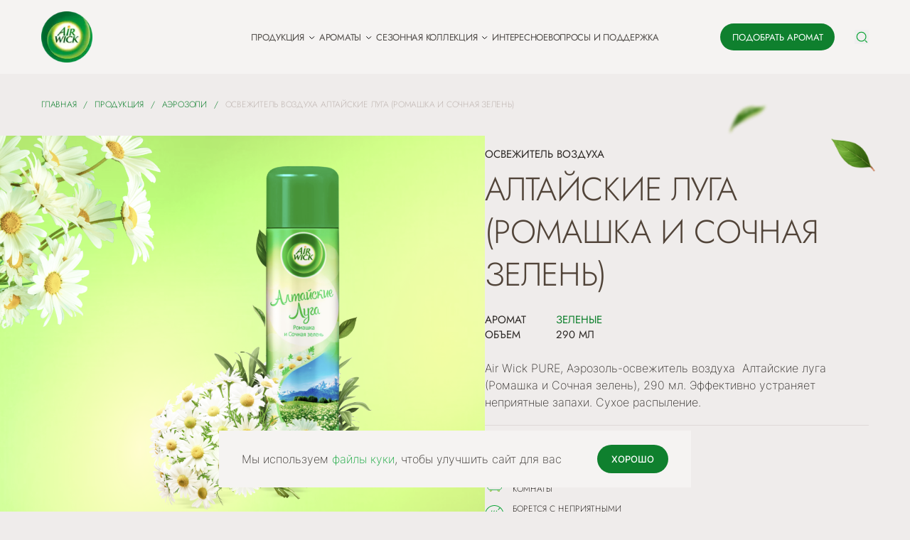

--- FILE ---
content_type: text/css; charset=UTF-8
request_url: https://www.airwick.ru/_next/static/css/6339721de5793c63.css
body_size: 7872
content:
@font-face{font-family:__Inter_183a1c;src:url(/_next/static/media/03394d20c28fe439-s.p.ttf) format("truetype");font-display:swap;font-weight:200;font-style:normal}@font-face{font-family:__Inter_183a1c;src:url(/_next/static/media/0b4ff3e020f1ae12-s.p.ttf) format("truetype");font-display:swap;font-weight:300;font-style:normal}@font-face{font-family:__Inter_183a1c;src:url(/_next/static/media/1282ebc61b96a9d9-s.p.ttf) format("truetype");font-display:swap;font-weight:400;font-style:normal}@font-face{font-family:__Inter_183a1c;src:url(/_next/static/media/8d213a541b09f168-s.p.ttf) format("truetype");font-display:swap;font-weight:500;font-style:normal}@font-face{font-family:__Inter_183a1c;src:url(/_next/static/media/c146dcab14729d84-s.p.ttf) format("truetype");font-display:swap;font-weight:700;font-style:normal}@font-face{font-family:__Inter_Fallback_183a1c;src:local("Arial");ascent-override:90.00%;descent-override:22.43%;line-gap-override:0.00%;size-adjust:107.64%}.__className_183a1c{font-family:__Inter_183a1c,__Inter_Fallback_183a1c}.__variable_183a1c{--main-font:"__Inter_183a1c","__Inter_Fallback_183a1c"}@font-face{font-family:__Jost_6bc200;src:url(/_next/static/media/6b711239b7754dd9-s.p.ttf) format("truetype");font-display:swap;font-weight:300;font-style:normal}@font-face{font-family:__Jost_6bc200;src:url(/_next/static/media/b39aaa38d13114ac-s.p.ttf) format("truetype");font-display:swap;font-weight:400;font-style:normal}@font-face{font-family:__Jost_6bc200;src:url(/_next/static/media/15c2d4282ada60c8-s.p.ttf) format("truetype");font-display:swap;font-weight:500;font-style:normal}@font-face{font-family:__Jost_Fallback_6bc200;src:local("Arial");ascent-override:112.02%;descent-override:39.26%;line-gap-override:0.00%;size-adjust:95.51%}.__className_6bc200{font-family:__Jost_6bc200,__Jost_Fallback_6bc200}.__variable_6bc200{--font-secondary:"__Jost_6bc200","__Jost_Fallback_6bc200"}@font-face{font-family:__Futura_dd62e6;src:url(/_next/static/media/5678b0753783be87-s.p.ttf) format("truetype");font-display:swap;font-weight:300;font-style:normal}@font-face{font-family:__Futura_dd62e6;src:url(/_next/static/media/b5eacacc845d7711-s.p.ttf) format("truetype");font-display:swap;font-weight:400;font-style:normal}@font-face{font-family:__Futura_dd62e6;src:url(/_next/static/media/80f918ea0ad47228-s.p.ttf) format("truetype");font-display:swap;font-weight:500;font-style:normal}@font-face{font-family:__Futura_dd62e6;src:url(/_next/static/media/fa92214b829e5ed1-s.p.ttf) format("truetype");font-display:swap;font-weight:700;font-style:normal}@font-face{font-family:__Futura_Fallback_dd62e6;src:local("Arial");ascent-override:111.54%;descent-override:34.07%;line-gap-override:0.00%;size-adjust:88.04%}.__className_dd62e6{font-family:__Futura_dd62e6,__Futura_Fallback_dd62e6}.__variable_dd62e6{--font-futura:"__Futura_dd62e6","__Futura_Fallback_dd62e6"}

/*
! tailwindcss v3.4.3 | MIT License | https://tailwindcss.com
*/*,:after,:before{box-sizing:border-box;border:0 solid #e5e7eb}:after,:before{--tw-content:""}:host,html{line-height:1.5;-webkit-text-size-adjust:100%;-moz-tab-size:4;-o-tab-size:4;tab-size:4;font-family:ui-sans-serif,system-ui,sans-serif,Apple Color Emoji,Segoe UI Emoji,Segoe UI Symbol,Noto Color Emoji;font-feature-settings:normal;font-variation-settings:normal;-webkit-tap-highlight-color:transparent}body{margin:0;line-height:inherit}hr{height:0;color:inherit;border-top-width:1px}abbr:where([title]){-webkit-text-decoration:underline dotted;text-decoration:underline dotted}h1,h2,h3,h4,h5,h6{font-size:inherit;font-weight:inherit}a{color:inherit;text-decoration:inherit}b,strong{font-weight:bolder}code,kbd,pre,samp{font-family:ui-monospace,SFMono-Regular,Menlo,Monaco,Consolas,Liberation Mono,Courier New,monospace;font-feature-settings:normal;font-variation-settings:normal;font-size:1em}small{font-size:80%}sub,sup{font-size:75%;line-height:0;position:relative;vertical-align:baseline}sub{bottom:-.25em}sup{top:-.5em}table{text-indent:0;border-color:inherit;border-collapse:collapse}button,input,optgroup,select,textarea{font-family:inherit;font-feature-settings:inherit;font-variation-settings:inherit;font-size:100%;font-weight:inherit;line-height:inherit;letter-spacing:inherit;color:inherit;margin:0;padding:0}button,select{text-transform:none}button,input:where([type=button]),input:where([type=reset]),input:where([type=submit]){-webkit-appearance:button;background-color:transparent;background-image:none}:-moz-focusring{outline:auto}:-moz-ui-invalid{box-shadow:none}progress{vertical-align:baseline}::-webkit-inner-spin-button,::-webkit-outer-spin-button{height:auto}[type=search]{-webkit-appearance:textfield;outline-offset:-2px}::-webkit-search-decoration{-webkit-appearance:none}::-webkit-file-upload-button{-webkit-appearance:button;font:inherit}summary{display:list-item}blockquote,dd,dl,figure,h1,h2,h3,h4,h5,h6,hr,p,pre{margin:0}fieldset{margin:0}fieldset,legend{padding:0}menu,ol,ul{list-style:none;margin:0;padding:0}dialog{padding:0}textarea{resize:vertical}input::-moz-placeholder,textarea::-moz-placeholder{opacity:1;color:#9ca3af}input::placeholder,textarea::placeholder{opacity:1;color:#9ca3af}[role=button],button{cursor:pointer}:disabled{cursor:default}audio,canvas,embed,iframe,img,object,svg,video{display:block;vertical-align:middle}img,video{max-width:100%;height:auto}[hidden]{display:none}*,:after,:before{--tw-border-spacing-x:0;--tw-border-spacing-y:0;--tw-translate-x:0;--tw-translate-y:0;--tw-rotate:0;--tw-skew-x:0;--tw-skew-y:0;--tw-scale-x:1;--tw-scale-y:1;--tw-pan-x: ;--tw-pan-y: ;--tw-pinch-zoom: ;--tw-scroll-snap-strictness:proximity;--tw-gradient-from-position: ;--tw-gradient-via-position: ;--tw-gradient-to-position: ;--tw-ordinal: ;--tw-slashed-zero: ;--tw-numeric-figure: ;--tw-numeric-spacing: ;--tw-numeric-fraction: ;--tw-ring-inset: ;--tw-ring-offset-width:0px;--tw-ring-offset-color:#fff;--tw-ring-color:rgba(59,130,246,.5);--tw-ring-offset-shadow:0 0 #0000;--tw-ring-shadow:0 0 #0000;--tw-shadow:0 0 #0000;--tw-shadow-colored:0 0 #0000;--tw-blur: ;--tw-brightness: ;--tw-contrast: ;--tw-grayscale: ;--tw-hue-rotate: ;--tw-invert: ;--tw-saturate: ;--tw-sepia: ;--tw-drop-shadow: ;--tw-backdrop-blur: ;--tw-backdrop-brightness: ;--tw-backdrop-contrast: ;--tw-backdrop-grayscale: ;--tw-backdrop-hue-rotate: ;--tw-backdrop-invert: ;--tw-backdrop-opacity: ;--tw-backdrop-saturate: ;--tw-backdrop-sepia: ;--tw-contain-size: ;--tw-contain-layout: ;--tw-contain-paint: ;--tw-contain-style: }::backdrop{--tw-border-spacing-x:0;--tw-border-spacing-y:0;--tw-translate-x:0;--tw-translate-y:0;--tw-rotate:0;--tw-skew-x:0;--tw-skew-y:0;--tw-scale-x:1;--tw-scale-y:1;--tw-pan-x: ;--tw-pan-y: ;--tw-pinch-zoom: ;--tw-scroll-snap-strictness:proximity;--tw-gradient-from-position: ;--tw-gradient-via-position: ;--tw-gradient-to-position: ;--tw-ordinal: ;--tw-slashed-zero: ;--tw-numeric-figure: ;--tw-numeric-spacing: ;--tw-numeric-fraction: ;--tw-ring-inset: ;--tw-ring-offset-width:0px;--tw-ring-offset-color:#fff;--tw-ring-color:rgba(59,130,246,.5);--tw-ring-offset-shadow:0 0 #0000;--tw-ring-shadow:0 0 #0000;--tw-shadow:0 0 #0000;--tw-shadow-colored:0 0 #0000;--tw-blur: ;--tw-brightness: ;--tw-contrast: ;--tw-grayscale: ;--tw-hue-rotate: ;--tw-invert: ;--tw-saturate: ;--tw-sepia: ;--tw-drop-shadow: ;--tw-backdrop-blur: ;--tw-backdrop-brightness: ;--tw-backdrop-contrast: ;--tw-backdrop-grayscale: ;--tw-backdrop-hue-rotate: ;--tw-backdrop-invert: ;--tw-backdrop-opacity: ;--tw-backdrop-saturate: ;--tw-backdrop-sepia: ;--tw-contain-size: ;--tw-contain-layout: ;--tw-contain-paint: ;--tw-contain-style: }.container{width:100%}@media (min-width:640px){.container{max-width:640px}}@media (min-width:768px){.container{max-width:768px}}@media (min-width:1024px){.container{max-width:1024px}}@media (min-width:1280px){.container{max-width:1280px}}@media (min-width:1536px){.container{max-width:1536px}}.visible{visibility:visible}.sticky{position:sticky}.block{display:block}.inline{display:inline}.table{display:table}.grid{display:grid}.hidden{display:none}.transform{transform:translate(var(--tw-translate-x),var(--tw-translate-y)) rotate(var(--tw-rotate)) skewX(var(--tw-skew-x)) skewY(var(--tw-skew-y)) scaleX(var(--tw-scale-x)) scaleY(var(--tw-scale-y))}.cursor-pointer{cursor:pointer}.resize{resize:both}.underline{text-decoration-line:underline}.filter{filter:var(--tw-blur) var(--tw-brightness) var(--tw-contrast) var(--tw-grayscale) var(--tw-hue-rotate) var(--tw-invert) var(--tw-saturate) var(--tw-sepia) var(--tw-drop-shadow)}.transition{transition-property:color,background-color,border-color,text-decoration-color,fill,stroke,opacity,box-shadow,transform,filter,-webkit-backdrop-filter;transition-property:color,background-color,border-color,text-decoration-color,fill,stroke,opacity,box-shadow,transform,filter,backdrop-filter;transition-property:color,background-color,border-color,text-decoration-color,fill,stroke,opacity,box-shadow,transform,filter,backdrop-filter,-webkit-backdrop-filter;transition-timing-function:cubic-bezier(.4,0,.2,1);transition-duration:.15s}.\[key\:string\]{key:string}@font-face{font-family:inter-light;font-style:normal;font-weight:300;src:url(/fonts/Inter-ExtraLight.ttf) format("truetype")}@font-face{font-family:inter-regular;font-style:normal;font-weight:400;src:url(/fonts/Inter-Regular.ttf) format("truetype")}@font-face{font-family:Inter;font-style:normal;font-weight:500;src:url(/fonts/Inter.ttf) format("truetype")}@font-face{font-family:inter-bold;font-style:normal;font-weight:700;src:url(/fonts/Inter-Bold.ttf) format("truetype")}@font-face{font-family:jost-light;font-style:normal;font-weight:300;src:url(/fonts/Jost-Light.ttf) format("truetype")}@font-face{font-family:jost-regular;font-style:normal;font-weight:400;src:url(/fonts/Jost-Regular.ttf) format("truetype")}@font-face{font-family:jost-medium;font-style:normal;font-weight:400;src:url(/fonts/Jost-Medium.ttf) format("truetype")}@font-face{font-family:futura-light;font-style:normal;font-weight:400;src:url(/fonts/FuturaPT-Light.ttf) format("truetype")}@font-face{font-family:futura-regular;font-style:normal;font-weight:400;src:url(/fonts/FuturaPT-Regular.ttf) format("truetype")}@font-face{font-family:futura-medium;font-style:normal;font-weight:400;src:url(/fonts/FuturaPT-Medium.ttf) format("truetype")}@font-face{font-family:onest-light;font-style:normal;font-weight:300;src:url(/fonts/Onest-Light.ttf) format("truetype")}@font-face{font-family:onest-thin;font-style:normal;font-weight:200;src:url(/fonts/Onest-Thin.ttf) format("truetype")}html{scroll-behavior:smooth;-webkit-text-size-adjust:100%;scroll-padding-top:104px;@media screen and (max-width:1200px){scroll-padding-top:70px}}:root{--white-color:#fff;--background-grey:#efeceb;--line-grey:#ded9d8;--grey-text-header:#54504d;--grey-text-seasonal:#514439;--grey-text-description:#2d2926;--grey-text-dark:#2d2a2c;--green-text-accent:#0da437;--green-text-button:#017519;--additional-yellow:#ff9f2f;--additional-red:#dd2a03;--additional-pink:#ae0c9e;--additional-cyan:#0f878d;--mainBackground:#efeceb;--secondaryBackGround:#e5e1e0;--gray-83:#eae6e5;--gray-07:#635e5c;--whiteColor:#fff;--green:#0da437;--green-dark:#0f802e;--green-hover:#017519;--green-border:#50ae6a;--disabledText:#888381;--secondaryText:#54504d;--gray_09:#514439;--blackColor:#191919;--mainText:#2d2926;--disabledTextSecondary:#c0b7b3;--cream-white:#f5f3f2;--green-text-product:#0f802e;--lime-text-seasonal:#83bc1a;--lime-background-seasonal:#538e34;--blue-text-seasonal:#53abff;--blue-background-seasonal:#0171bb;--pink-text-seasonal:#ffa7b5;--pink-background-seasonal:#d95064;--orange-text-seasonal:#f6ae10;--orange-background-seasonal:#d77600;--foreground-rgb:0,0,0;--background-start-rgb:214,219,220;--background-end-rgb:255,255,255;--font-jost-light:"jost-light";--font-jost-regular:"jost-regular";--font-jost-medium:"jost-medium";--font-inter-light:"inter-light";--font-inter-medium:"Inter";--font-inter-regular:"inter-regular";--font-futura-light:"futura-light";--font-futura-medium:"futura-medium";--font-futura-regular:"futura-regular";--font-onest-thin:"onest-thin";--font-onest-light:"onest-light"}@media (prefers-color-scheme:dark){:root{--foreground-rgb:255,255,255;--background-start-rgb:0,0,0;--background-end-rgb:0,0,0}}body{background-color:var(--mainBackground);color:var(--font-color);display:flex;flex-direction:column}.mainContainer{max-width:1440px;margin:0 auto;padding:0 59px}@media screen and (max-width:1024px){.mainContainer{padding:0 42px}}@media screen and (max-width:980px){.mainContainer{padding:0}}.mainContent{padding-top:74px}@media screen and (min-width:1200px){.mainContent{padding-top:104px}}body[data-homepage=true] .mainContent{padding-top:0}.styles_cookiesBanner__3UvSg{position:fixed;bottom:92px;left:50%;transform:translateX(-50%);width:335px;z-index:100;background-color:#f5f3f2;display:flex;flex-direction:row;align-items:center;justify-content:space-between;padding:0 20px;height:100px;gap:16px}@media(min-width:992px){.styles_cookiesBanner__3UvSg{bottom:20px;width:664px;padding:0 32px;height:80px}}@media(min-width:1200px){.styles_cookiesBanner__3UvSg{bottom:34px}}.styles_cookiesBanner_text__lQQ1z{font-family:var(--font-inter-light);font-size:14px;font-weight:300;line-height:20px;color:#2d2926}@media(min-width:992px){.styles_cookiesBanner_text__lQQ1z{font-size:16px;line-height:24px}}.styles_cookiesBanner_text__lQQ1z>a{color:#0da437}.styles_cookiesBanner_button__LC1O5{text-transform:uppercase;font-family:var(--font-inter-medium);font-size:13px;font-weight:400;line-height:14px;color:#fff;background:#0f802e;border-radius:30px;height:40px;padding:0 20px}.styles_footer__1cZ8q{display:flex;flex-direction:column;gap:69px;color:#54504d;font-family:var(--font-jost-regular)}.styles_navigationFooter__QRSEw{background-color:#eae6e5;display:flex;flex-direction:column;gap:40px;position:relative;padding:40px 20px 112px}@media(min-width:992px){.styles_navigationFooter__QRSEw{gap:158px;padding:60px 40px}}@media(min-width:1200px){.styles_navigationFooter__QRSEw{gap:158px;padding:60px}}.styles_navigationFooter__menu__0FnmW{display:flex;flex-direction:column;gap:40px}@media(min-width:992px){.styles_navigationFooter__menu__0FnmW{flex-direction:row;gap:60px}}@media(min-width:1200px){.styles_navigationFooter__menu__0FnmW{flex-direction:row;gap:80px}}.styles_navigationFooter__menu__0FnmW>a>img{min-width:72px;min-height:72px}.styles_navigationFooter__links__LzsC_ ul{display:grid;grid-template-columns:1fr;gap:24px}@media(min-width:992px){.styles_navigationFooter__links__LzsC_ ul{grid-template-columns:repeat(3,auto);row-gap:24px;-moz-column-gap:48px;column-gap:48px}.styles_navigationFooter__links__LzsC_ ul li:first-child{order:1}.styles_navigationFooter__links__LzsC_ ul li:nth-child(2){order:4}.styles_navigationFooter__links__LzsC_ ul li:nth-child(3){order:2}.styles_navigationFooter__links__LzsC_ ul li:nth-child(4){order:5}.styles_navigationFooter__links__LzsC_ ul li:nth-child(5){order:3}.styles_navigationFooter__links__LzsC_ ul li:nth-child(6){order:6}.styles_navigationFooter__links__LzsC_ ul li:nth-child(7){order:7}}@media(min-width:1200px){.styles_navigationFooter__links__LzsC_ ul{-moz-column-gap:106px;column-gap:106px}.styles_navigationFooter__links__LzsC_ ul li:nth-child(5){order:6}.styles_navigationFooter__links__LzsC_ ul li:nth-child(6){order:3}}.styles_navigationFooter__links__LzsC_ .styles_linkContainer__3oUvh:hover .styles_link__mBTrb{color:var(--green)}.styles_navigationFooter__links__LzsC_ .styles_linkContainer__3oUvh .styles_link__mBTrb{font-size:13px;text-transform:uppercase;line-height:15px;transition:color .3s}.styles_navigationFooter__info__SSwAb{display:flex;justify-content:space-between;align-items:end;position:relative;font-size:13px;line-height:16px;color:#635e5c}@media(min-width:992px){.styles_navigationFooter__info__SSwAb{font-size:15px;line-height:21px}}.styles_navigationFooter__info__SSwAb>p{display:flex;flex-direction:column;margin:0}@media(min-width:992px){.styles_navigationFooter__info__SSwAb>p{flex-direction:row;position:absolute;left:50%;transform:translateX(-50%)}}@media(min-width:1200px){.styles_navigationFooter__info__SSwAb>p{flex-direction:row}}.styles_navigationFooter__info__SSwAb>p .styles_dash__BIWRv{display:none;visibility:hidden}@media(min-width:992px){.styles_navigationFooter__info__SSwAb>p .styles_dash__BIWRv{display:block;visibility:visible}}.styles_navigationFooter__info__SSwAb>span>a{font-family:var(--font-jost-medium)}@media(min-width:992px){.styles_navigationFooter__info__SSwAb>span{position:absolute;right:0}}.styles_navigationFooter__flower_1__RLqyt{display:block;visibility:visible;position:absolute;right:25px;top:66px}@media(min-width:992px){.styles_navigationFooter__flower_1__RLqyt{display:none;visibility:hidden}}.styles_navigationFooter__flower_2__nsAhx{position:absolute;top:-55px;left:130px;width:78px;height:77px}@media(min-width:992px){.styles_navigationFooter__flower_2__nsAhx{left:312px;width:101px;height:100px}}@media(min-width:1200px){.styles_navigationFooter__flower_2__nsAhx{left:320px}}.styles_values__8ZsMZ{display:flex;flex-direction:column}@media(min-width:992px){.styles_values__8ZsMZ{position:relative}}@media(min-width:1200px){.styles_values__8ZsMZ{position:relative}}.styles_values__flower_3__a3UQN{align-self:end;margin-bottom:-32px;margin-right:44px}@media(min-width:992px){.styles_values__flower_3__a3UQN{display:none;visibility:hidden}}.styles_values__flower_4__1yeei{display:none;visibility:hidden}@media(min-width:992px){.styles_values__flower_4__1yeei{display:block;visibility:visible;position:relative;margin-left:433px;margin-top:-20px}}@media(min-width:1200px){.styles_values__flower_4__1yeei{position:relative;margin-left:433px;margin-top:-20px}}.styles_values__8ZsMZ>ul{display:grid;grid-template-columns:1fr;gap:19px;padding:0 20px}@media(min-width:992px){.styles_values__8ZsMZ>ul{position:relative;z-index:1;grid-template-columns:repeat(3,1fr);padding:0 42px}.styles_values__8ZsMZ>ul li:first-child{order:2}.styles_values__8ZsMZ>ul li:nth-child(2){order:1}.styles_values__8ZsMZ>ul li:nth-child(3){order:3}.styles_values__8ZsMZ>ul li:nth-child(4){order:4}.styles_values__8ZsMZ>ul li:nth-child(5){order:5}}@media(min-width:1200px){.styles_values__8ZsMZ>ul{position:relative;z-index:1;grid-template-columns:repeat(5,1fr);padding:0 58px;gap:20px}.styles_values__8ZsMZ>ul li:first-child{order:1}.styles_values__8ZsMZ>ul li:nth-child(2){order:2}.styles_values__8ZsMZ>ul li:nth-child(3){order:3}.styles_values__8ZsMZ>ul li:nth-child(4){order:4}.styles_values__8ZsMZ>ul li:nth-child(5){order:5}}@media screen and (min-width:1920px){.styles_values__8ZsMZ>ul{padding:0 74px}}.styles_values__8ZsMZ>ul>li{display:flex;flex-direction:column;justify-content:space-between;height:160px;background-color:#eae6e5;padding:20px}@media(min-width:992px){.styles_values__8ZsMZ>ul>li{height:208px}.styles_values__8ZsMZ>ul>li:first-child{grid-column-end:span 2}}@media(min-width:1200px){.styles_values__8ZsMZ>ul>li{height:264px}.styles_values__8ZsMZ>ul>li:first-child{grid-column-end:span 1}}@media screen and (min-width:1920px){.styles_values__8ZsMZ>ul>li{gap:60px;height:unset}}.styles_values__8ZsMZ>ul>li>span{text-transform:uppercase;font-family:var(--font-futura-regular);font-weight:400;font-size:12px;line-height:15px;letter-spacing:-.02em;color:#54504d;max-width:315px}@media(min-width:992px){.styles_values__8ZsMZ>ul>li>span{font-size:17px;line-height:23px;letter-spacing:normal}}@media screen and (min-width:1920px){.styles_values__8ZsMZ>ul>li>span{font-size:20px;line-height:28px}}.styles_values__8ZsMZ>ul>li>div{display:flex;align-items:center;justify-content:center;background-color:var(--whiteColor);border-radius:50%;align-self:self-end;width:84px;height:84px;padding:16px}@media(min-width:992px){.styles_values__8ZsMZ>ul>li>div{width:116px;height:116px}}.styles_navigationBar__b_SS2{display:none;visibility:hidden}@media(min-width:992px){.styles_navigationBar__b_SS2{display:flex;visibility:visible}}.styles_navigationBar__b_SS2>ul{display:flex;gap:16px;flex-wrap:nowrap;align-items:center}@media(min-width:992px){.styles_navigationBar__b_SS2>ul{position:absolute;top:26px;left:122px}}@media screen and (min-width:992px)and (max-width:1020px){.styles_navigationBar__b_SS2>ul{left:110px}}@media screen and (min-width:992px)and (max-width:1035px){.styles_navigationBar__b_SS2>ul{gap:13px}}@media(min-width:1200px){.styles_navigationBar__b_SS2>ul{position:absolute;left:50%;transform:translateX(-50%);top:42px}}.styles_navigationBar__b_SS2>ul>li{position:relative}.styles_navigationBar__b_SS2>ul>li .styles_isMainPage__daQPC>.styles_label__wnkcp{color:var(--white-color)}.styles_navigationBar__b_SS2>ul>li .styles_isMainPage__daQPC>.styles_arrow__7iztj{stroke:var(--white-color)}.styles_navigationBar__b_SS2>ul>li .styles_isMainPage__isScrolled__zgozU>.styles_label__wnkcp{color:#54504d}.styles_navigationBar__b_SS2>ul>li .styles_isMainPage__isScrolled__zgozU>.styles_arrow__7iztj{stroke:#000}.styles_navigationBar__b_SS2>ul>li .styles_isMainPage__isHovered__sx0er>.styles_label__wnkcp{color:#54504d}.styles_navigationBar__b_SS2>ul>li .styles_isMainPage__isHovered__sx0er>.styles_arrow__7iztj{stroke:#000}.styles_navigationBar__b_SS2>ul>li>a{cursor:pointer;display:flex;flex-wrap:nowrap;align-items:center;position:relative;text-decoration:none}@media(min-width:1200px){.styles_navigationBar__b_SS2>ul>li>a:has(.styles_arrow__7iztj) .styles_label__active__E_KB7{color:var(--green-text-accent)}}.styles_navigationBar__b_SS2>ul>li>a:hover .styles_label__wnkcp{color:var(--green-text-accent)}.styles_navigationBar__b_SS2>ul>li>a:hover .styles_arrow__7iztj{stroke:var(--green)}.styles_navigationBar__b_SS2>ul>li>a .styles_label__wnkcp{text-transform:uppercase;white-space:nowrap;font-size:13px;line-height:22px;letter-spacing:-.02em;color:#54504d;font-weight:500;transition:color .3s}@media screen and (min-width:1441px){.styles_navigationBar__b_SS2>ul>li>a .styles_label__wnkcp{font-size:16px;line-height:24px}}.styles_navigationBar__b_SS2>ul>li>a .styles_arrow__7iztj{transition:transform .3s ease,stroke .3s;transform:rotate(180deg);display:none;visibility:hidden;stroke:#000}@media screen and (min-width:1440px){.styles_navigationBar__b_SS2>ul>li>a .styles_arrow__7iztj{width:24px;height:24px}}@media(min-width:992px){.styles_navigationBar__b_SS2>ul>li>a .styles_arrow__7iztj{display:block;visibility:visible}}.styles_navigationBar__b_SS2>ul>li>a .styles_arrow__active__ACMKu{transform:rotate(1turn);stroke:var(--green)!important}.styles_navigationBar__b_SS2 .styles_navSecondLvl__PuD7I{position:absolute;display:flex;flex-direction:column;height:70px;background-color:var(--cream-white);left:0;top:65px;z-index:10;white-space:nowrap}.styles_navigationBar__b_SS2 .styles_navSecondLvl__PuD7I a{z-index:10}.styles_navigationBar__b_SS2 .styles_navSecondLvl__PuD7I:after{content:"";top:82.5px;left:0;position:fixed;background-color:var(--cream-white);height:71px;width:100vw;z-index:5;overflow-y:hidden}.styles_tabProducts___ATgy{padding:24px 58px;background-color:var(--cream-white);display:none;visibility:hidden;position:absolute;top:72px;left:0;right:0;z-index:10}@media(min-width:992px){.styles_tabProducts___ATgy{display:flex;visibility:visible;flex-direction:column;gap:48px}}@media(min-width:1200px){.styles_tabProducts___ATgy{top:104px}}.styles_tabProducts___ATgy>h3{text-transform:uppercase;font-size:26px;line-height:34px;letter-spacing:-.02em;font-family:var(--font-jost-light);color:#2d2926;margin:0 0 18px}.styles_tabProducts___ATgy>h3>span{color:#0da437}.styles_tabProducts___ATgy>ul{display:grid;grid-template-columns:repeat(2,1fr);gap:20px}@media(min-width:992px){.styles_tabProducts___ATgy>ul{grid-template-columns:repeat(3,1fr)}}@media(min-width:1200px){.styles_tabProducts___ATgy>ul{grid-template-columns:repeat(6,1fr)}}.styles_tabProducts___ATgy>ul>li:nth-child(5){grid-column:span 2}@media(min-width:992px){.styles_tabProducts___ATgy>ul>li:nth-child(5){grid-column:span 1}}.styles_tabProducts___ATgy>ul>li>a{height:180px;background-color:hsla(12,9%,89%,.68);text-transform:uppercase;padding:20px;display:flex;flex-direction:column;flex-wrap:nowrap;justify-content:space-between;color:#54504d;transition:color .3s}@media(min-width:992px){.styles_tabProducts___ATgy>ul>li>a{height:200px;padding:20px 17px 17px 24px}}@media(min-width:1200px){.styles_tabProducts___ATgy>ul>li>a{height:264px}}@media screen and (min-width:1200px)and (max-width:1310px){.styles_tabProducts___ATgy>ul>li>a{padding:20px 17px 17px 20px}}.styles_tabProducts___ATgy>ul>li>a:hover{color:var(--green-text-accent)}@media screen and (min-width:1200px)and (max-width:1310px){.styles_tabProducts___ATgy>ul>li>a>span{font-size:14px}}.styles_tabProducts___ATgy>ul>li>a>div{align-self:flex-end;display:flex;align-items:center;justify-content:center;background-color:#fff;border-radius:50vw;padding:16px;width:116px;height:116px}@media screen and (min-width:1200px)and (max-width:1310px){.styles_tabProducts___ATgy>ul>li>a>div{width:110px;height:110px}}.styles_tabProducts___ATgy>ul>li>a>div img{width:auto;height:100%}.styles_tabProducts__new__9lnY5>h4{text-transform:uppercase;color:#888381;font-size:15px;line-height:21px}.styles_tabProducts__new__9lnY5>ul{padding-top:16px;display:flex;flex-direction:column;gap:20px;align-items:flex-start}@media(min-width:992px){.styles_tabProducts__new__9lnY5>ul{flex-direction:row}}.styles_tabProducts__new__9lnY5>ul>li{display:flex;flex-direction:row;gap:20px;align-items:center;max-width:515px;height:169px}@media(min-width:1200px){.styles_tabProducts__new__9lnY5>ul>li{gap:32px}}.styles_tabProducts__new__9lnY5>ul>li>a{height:169px;width:175px}.styles_tabProducts__new__9lnY5>ul>li>a>img{height:169px;min-width:175px;-o-object-fit:contain;object-fit:contain;background-color:hsla(12,9%,89%,.68)}.styles_tabProducts__new__9lnY5>ul>li>div{display:flex;flex-direction:column;gap:8px}.styles_tabProducts__new__9lnY5>ul>li>div h5{text-transform:uppercase;font-size:15px;line-height:21px;color:#2d2926}@media(min-width:992px){.styles_tabProducts__new__9lnY5>ul>li>div h5{font-size:22px;line-height:28px;letter-spacing:-.02em}}@media(min-width:1200px){.styles_tabProducts__new__9lnY5>ul>li>div h5{font-size:20px}}.styles_tabProducts__new__9lnY5>ul>li>div p{font-family:var(--font-inter-light);font-size:14px;line-height:21px;color:#635e5c;font-weight:300}@media(min-width:992px){.styles_tabProducts__new__9lnY5>ul>li>div p{font-size:16px;line-height:24px}}.styles_mask__t2hSw{top:104px;left:0;width:100vw;height:100vh;background-color:rgba(99,94,92,.3);-webkit-backdrop-filter:blur(8px);backdrop-filter:blur(8px);z-index:9;visibility:hidden;position:absolute}@media(min-width:1200px){.styles_mask__t2hSw{display:block;visibility:visible}}.styles_tabAroma__NGSJx{padding:24px 58px;background-color:var(--cream-white);display:none;visibility:hidden;position:absolute;top:72px;left:0;right:0;z-index:10}@media(min-width:992px){.styles_tabAroma__NGSJx{display:block;visibility:visible}}@media(min-width:1200px){.styles_tabAroma__NGSJx{top:104px}}.styles_tabAroma__NGSJx h3{text-transform:uppercase;font-size:26px;line-height:34px;letter-spacing:-.02em;font-family:var(--font-jost-light);color:#2d2926;margin:0 0 18px}.styles_tabAroma__NGSJx h3>span{color:#0da437}.styles_tabAroma__NGSJx>ul{padding-bottom:16px;display:grid;grid-template-columns:repeat(2,1fr);gap:20px}@media(min-width:992px){.styles_tabAroma__NGSJx>ul{grid-template-columns:repeat(3,1fr)}}@media(min-width:1200px){.styles_tabAroma__NGSJx>ul{grid-template-columns:repeat(5,1fr);row-gap:47px}}.styles_tabAroma__NGSJx>ul>li:hover a{color:var(--green-text-accent)}.styles_tabAroma__NGSJx>ul>li>a{height:180px;background-color:hsla(12,9%,89%,.68);text-transform:uppercase;padding:20px;display:flex;flex-direction:column;flex-wrap:nowrap;justify-content:space-between;color:#54504d;transition:color .3s}@media(min-width:992px){.styles_tabAroma__NGSJx>ul>li>a{height:200px;padding:20px 17px 17px 24px}}@media(min-width:1200px){.styles_tabAroma__NGSJx>ul>li>a{height:240px}}@media screen and (min-width:1200px)and (max-width:1310px){.styles_tabAroma__NGSJx>ul>li>a{padding:20px 17px 17px 20px}.styles_tabAroma__NGSJx>ul>li>a>span{font-size:14px}}.styles_tabAroma__NGSJx>ul>li>a>img{width:84px;height:84px;align-self:flex-end}@media(min-width:992px){.styles_tabAroma__NGSJx>ul>li>a>img{width:116px;height:116px}}@media screen and (min-width:1200px)and (max-width:1310px){.styles_tabAroma__NGSJx>ul>li>a>img{width:110px;height:110px}}.styles_tabAroma__feature__xpuUo{background-color:#efeceb}@media(min-width:992px){.styles_tabAroma__feature__xpuUo{display:none;visibility:hidden}}.styles_tabAroma__feature__xpuUo .styles_featureInfo__otq_2{padding:24px}.styles_tabAroma__feature__xpuUo .styles_featureInfo__otq_2>p{color:#54504d;font-size:14px;line-height:20px;font-family:var(--font-inter-light)}.styles_tabAroma__feature__xpuUo .styles_featureInfo__otq_2>div{display:flex;flex-direction:column;align-items:center;justify-content:center;margin-left:auto;margin-top:-26px;height:96px;width:96px;border-radius:100%;border:.5px solid #c0b7b3}.styles_tabAroma__feature__xpuUo .styles_featureInfo__otq_2>div>span{color:#888381;letter-spacing:-.02em;text-align:center;text-transform:uppercase}.styles_tabAroma__feature__xpuUo .styles_featureInfo__otq_2>div>span:first-child{font-size:20px;line-height:28px;margin-top:-12px}.styles_tabAroma__feature__xpuUo .styles_featureInfo__otq_2>div>span:last-child{font-size:12px;line-height:15px}.styles_mask__FwdeS{top:104px;left:0;width:100vw;height:100vh;background-color:rgba(99,94,92,.3);-webkit-backdrop-filter:blur(8px);backdrop-filter:blur(8px);z-index:9;visibility:hidden;position:absolute}@media(min-width:1200px){.styles_mask__FwdeS{display:block;visibility:visible}}.styles_tabCollections__Mph93{padding:24px 0 71px;background-color:var(--cream-white);display:none;visibility:hidden;position:absolute;top:104px;left:0;right:0;z-index:10}@media(min-width:992px){.styles_tabCollections__Mph93{display:block;visibility:visible;top:72px;padding:24px 0}}@media(min-width:1200px){.styles_tabCollections__Mph93{padding:24px 0 71px;top:104px}}.styles_tabCollections__Mph93>ul{position:relative;display:flex;flex-direction:column;gap:32px;width:280px}@media(max-width:1200px){.styles_tabCollections__Mph93>ul{gap:20px}}.styles_tabCollections__Mph93>ul>li:hover a{color:var(--green-text-accent)}.styles_tabCollections__Mph93>ul>li p,.styles_tabCollections__Mph93>ul>li>a{gap:32px;text-transform:uppercase;text-align:left;flex-wrap:nowrap;justify-content:space-between;color:#54504d;transition:color .3s;font-size:20px;font-weight:400;line-height:28px}@media(max-width:1200px){.styles_tabCollections__Mph93>ul>li p,.styles_tabCollections__Mph93>ul>li>a{font-size:16px;line-height:24px}}.styles_tabCollections__Mph93>ul>li p{color:var(--disabledTextSecondary,#c0b7b3)}.styles_mask__N9RjF{top:104px;left:0;width:100vw;height:100vh;background-color:rgba(99,94,92,.3);-webkit-backdrop-filter:blur(8px);backdrop-filter:blur(8px);z-index:9;visibility:hidden;position:absolute}@media(min-width:1200px){.styles_mask__N9RjF{display:block;visibility:visible}}.styles_navigationMobile__e4QwQ{position:fixed;bottom:0;left:0;right:0;z-index:10;display:block;visibility:visible;font-family:var(--font-jost-regular)}@media(min-width:992px){.styles_navigationMobile__e4QwQ{display:none;visibility:hidden}}.styles_navigationMobile__e4QwQ .styles_menu__E5up8{display:flex;align-items:center;justify-content:space-between;padding:4px 16px 18px;height:72px;background-color:var(--cream-white)}.styles_navigationMobile__e4QwQ .styles_menu__E5up8 .styles_navigationMobile__link__XJSvK{color:inherit;text-decoration:none;width:65px;height:50px;display:flex;flex-direction:column;align-items:center;justify-content:center;gap:2px;padding-top:8px;cursor:pointer}.styles_navigationMobile__e4QwQ .styles_menuLogo__active__c2RRT{color:#0f802e}.styles_navigationMobile__e4QwQ .styles_menuLabel___r3o0{color:#888381;text-transform:uppercase;font-size:11px;letter-spacing:-.02em}.styles_navigationMobile__e4QwQ .styles_menuLabel__active__ZY20M{color:#0f802e}.styles_navigationMobile__e4QwQ .styles_subMenu__mask__1beyL{min-height:calc(100vh - 72px);background-color:rgba(99,94,92,.3);-webkit-backdrop-filter:blur(8px);backdrop-filter:blur(8px)}.styles_navigationMobile__e4QwQ .styles_subMenu__mask__1beyL:after{content:"";position:absolute;bottom:8px;left:50%;transform:translateX(-50%);width:64px;height:4px;background-color:var(--cream-white)}.styles_navigationMobile__e4QwQ .styles_subMenu__w1eYb ul{display:flex;flex-direction:column;gap:24px;padding:32px 20px;margin-top:auto;background-color:var(--cream-white)}.styles_navigationMobile__e4QwQ .styles_subMenu__w1eYb ul li{display:inline-block;width:100%;font-size:15px;text-transform:uppercase;line-height:21px;color:#2d2926;align-self:start}.styles_navigationMobile__e4QwQ .styles_subMenu__w1eYb ul li>.styles_subMenuItem__aw1B_{position:relative}.styles_navigationMobile__e4QwQ .styles_subMenu__w1eYb ul li>.styles_subMenuItem__aw1B_:after{content:"";position:absolute;right:0;top:0;width:22px;height:22px;background-image:url(/images/seasonal-spring/arrowDown.svg)}.styles_navigationMobile__e4QwQ .styles_subMenu__w1eYb ul li>.styles_subMenuItem_active__NtoYY:after{transform:rotate(180deg)}.styles_navigationMobile__e4QwQ .styles_subMenu__w1eYb .styles_dropdown__KURpY{display:none}.styles_navigationMobile__e4QwQ .styles_subMenu__w1eYb .styles_dropdown_active__mCljg{display:flex;flex-direction:column;gap:16px;margin-top:17px;padding-left:24px;font-size:14px;line-height:18px}.styles_navigationMobile__e4QwQ .styles_subMenu__w1eYb .styles_dropdown_active__mCljg p{color:var(--disabledTextSecondary,#c0b7b3)}.styles_header__fpulf{font-family:var(--font-jost-regular);background-color:var(--cream-white);display:flex;justify-content:space-between;align-items:center;padding:12px 20px;max-height:72px;z-index:100;top:0;position:fixed;left:50%;width:100%;transform:translate(-50%);transition:background-color .3s}@media(min-width:992px){.styles_header__fpulf{padding:10px 42px;top:0}}@media(min-width:1200px){.styles_header__fpulf{max-height:104px;padding:16px 58px}}.styles_header__isMainPageOrIsSeasonsCollectionsPage__9jmdE{background-color:transparent;top:0;max-width:1920px}.styles_header__isMainPageOrIsSeasonsCollectionsPage__isScrolled__3sN21{background-color:var(--cream-white);max-width:100%}.styles_header__isMainPageOrIsSeasonsCollectionsPage__isHovered__Vis4f{transition:none;background-color:var(--cream-white);max-width:100%}.styles_header__logo__BzK66{width:52px}@media(min-width:1200px){.styles_header__logo__BzK66{width:72px}}.styles_header__logo__BzK66 img{width:100%}.styles_header__logo_hide__CsrpU{display:none;visibility:hidden}@media(min-width:992px){.styles_header__logo_hide__CsrpU{display:block;visibility:visible}}.styles_header__fpulf .styles_button_pick__EqXQh{display:none;visibility:hidden;text-transform:uppercase;color:var(--white-color);background-color:var(--green-dark);border-radius:30px;font-size:13px;line-height:13px;padding:13px 12px 12.4px;white-space:nowrap;width:161px;max-height:40px;transition:background-color .3s ease}.styles_header__fpulf .styles_button_pick__true__k2_Fg{color:var(--white-color);background-color:transparent;border:1px solid var(--white-color)}@media screen and (min-width:1441px){.styles_header__fpulf .styles_button_pick__EqXQh{max-width:unset;width:unset;max-height:unset;height:unset;font-size:15px;line-height:16px;padding:18px 36px;font-family:var(--font-jost-regular)}}@media(min-width:992px){.styles_header__fpulf .styles_button_pick__EqXQh{display:block;visibility:visible;margin:0 28px 0 auto}}@media screen and (min-width:992px)and (max-width:1020px){.styles_header__fpulf .styles_button_pick__EqXQh{margin:0 12px 0 auto}}@media(min-width:1200px){.styles_header__fpulf .styles_button_pick__EqXQh{display:block;visibility:visible}}.styles_header__fpulf .styles_button_pick__EqXQh:hover{background-color:var(--green);border:none;color:var(--white-color)}.styles_button_searchOff__8F7sz{color:#0f802e;font-size:13px;line-height:13px;text-transform:uppercase}.styles_button_searchOff__true__qTbXj{color:var(--white-color)}@media screen and (min-width:1440px){.styles_button_switchOff__mI7_0{width:20px;height:20px}}.styles_button_searchOn__DMvcy{width:20px;height:20px}.styles_button_searchOn__true__sZ4mQ>svg{width:28px;height:28px}@media screen and (min-width:768px){.styles_button_searchOn__true__sZ4mQ>svg{width:24px;height:24px}}@media screen and (min-width:1280px){.styles_button_searchOn__true__sZ4mQ>svg{width:20px;height:20px}}.styles_searchOn_path__jzP6B{stroke:#0da437}.styles_searchOn_path__true__269l2{stroke:var(--white-color)}.styles_searchBar__TFlgA{padding:0 16px;background-color:#eae6e5;display:flex;gap:8px;align-items:center;justify-content:center;width:100%;margin-right:16px;border-bottom:1px solid transparent;transition:border-bottom-color .3s ease;height:48px}@media(min-width:992px){.styles_searchBar__TFlgA{width:620px}}@media(min-width:1200px){.styles_searchBar__TFlgA{width:652px;height:56px}}.styles_searchBar__TFlgA:focus-within{border-bottom:1px solid #0f802e}.styles_searchBar__TFlgA .styles_searchInput__IQ0bH{height:20px;margin:14px 0;width:100%;background-color:#eae6e5;font-family:var(--font-inter-light);color:#888381;font-size:14px}.styles_searchBar__TFlgA .styles_searchInput__IQ0bH::-moz-placeholder{color:#888381;font-size:14px}.styles_searchBar__TFlgA .styles_searchInput__IQ0bH::placeholder{color:#888381;font-size:14px}.styles_searchBar__TFlgA .styles_searchInput__IQ0bH:focus{outline:none;border:none}.styles_tabPredictive__CWo7O{background-color:var(--cream-white);position:absolute;top:72px;left:0;right:0;z-index:10;padding:16px 20px 0;display:flex;flex-direction:column;overflow-x:hidden;height:85vh}@media(min-width:992px){.styles_tabPredictive__CWo7O{padding:24px 42px 0}}@media(min-width:1200px){.styles_tabPredictive__CWo7O{padding:24px 58px 0;top:104px}}.styles_tabPredictive__CWo7O h4{color:#888381;font-family:var(--font-jost-regular);text-transform:uppercase;font-size:15px;line-height:21px;padding-bottom:16px}@media(min-width:992px){.styles_tabPredictive__CWo7O h4{line-height:16px;padding-bottom:24px}}.styles_allResultButton__wZudH{text-transform:uppercase;color:#0f802e;border:1px solid #0da437;border-radius:30px;font-size:13px;line-height:13px;padding:12px 12px 11px;white-space:nowrap;height:39px;margin:16px 0 36px}@media(min-width:992px){.styles_allResultButton__wZudH{align-self:center;width:187px;height:51px;margin:24px 0 26px}}@media(min-width:1200px){.styles_allResultButton__wZudH{width:195px;height:59px;margin:32px 0 35px}}.styles_tabPredictive__mask__wJouS{display:none;visibility:hidden}@media(min-width:992px){.styles_tabPredictive__mask__wJouS{position:absolute;top:72px;left:0;width:100vw;height:100vh;background-color:rgba(99,94,92,.3);-webkit-backdrop-filter:blur(8px);backdrop-filter:blur(8px);z-index:9}}@media(min-width:1200px){.styles_tabPredictive__mask__wJouS{top:104px}}.styles_articles__EctBz{display:flex;flex-direction:column;position:relative}.styles_articles__EctBz .styles_buttonPrev__4L3TT{position:absolute;top:139px;left:-25.5px;display:none;visibility:hidden}@media(min-width:1200px){.styles_articles__EctBz .styles_buttonPrev__4L3TT{display:block;visibility:visible}}.styles_articles__EctBz .styles_buttonNext__lFjHg{position:absolute;top:139px;right:-25.5px;display:none;visibility:hidden}@media(min-width:1200px){.styles_articles__EctBz .styles_buttonNext__lFjHg{display:block;visibility:visible}}.styles_articles__EctBz .styles_buttonHidden__mYgno{display:none;visibility:hidden}.styles_articles__EctBz>ul{display:flex;flex-direction:column;gap:20px;scrollbar-width:none;-ms-overflow-style:none}.styles_articles__EctBz>ul::-webkit-scrollbar{display:none}@media(min-width:992px){.styles_articles__EctBz>ul{flex-direction:row;overflow-x:scroll}}.styles_articles__EctBz>ul .styles_article__sSckL{display:flex;flex-direction:column}@media(min-width:992px){.styles_articles__EctBz>ul .styles_article__sSckL{flex-direction:row;height:245px}}.styles_articles__EctBz>ul .styles_article__sSckL>img{min-width:100%}@media(min-width:992px){.styles_articles__EctBz>ul .styles_article__sSckL>img{min-width:378px}}@media(min-width:1200px){.styles_articles__EctBz>ul .styles_article__sSckL>img{min-width:316px}}.styles_articles__EctBz>ul .styles_article__sSckL .styles_articleText__voxFb{display:flex;flex-direction:column;gap:8px;background-color:#eae6e5;padding:20px 20px 24px}@media(min-width:992px){.styles_articles__EctBz>ul .styles_article__sSckL .styles_articleText__voxFb{padding:24px 32px;gap:12px;width:402px}}@media(min-width:1200px){.styles_articles__EctBz>ul .styles_article__sSckL .styles_articleText__voxFb{width:448px}}.styles_articles__EctBz>ul .styles_article__sSckL .styles_articleText__voxFb>span:first-child{text-transform:uppercase;display:flex;flex-direction:row;gap:16px;color:#888381;font-size:14px;line-height:20px;font-family:var(--font-inter-light)}.styles_articles__EctBz>ul .styles_article__sSckL .styles_articleText__voxFb>span:first-child>div{display:flex;flex-direction:row;gap:8px}.styles_articles__EctBz>ul .styles_article__sSckL .styles_articleText__voxFb>span:first-child>div>svg{width:20px;height:20px}.styles_articles__EctBz>ul .styles_article__sSckL .styles_articleText__voxFb>h5{text-transform:uppercase;font-family:var(--font-jost-regular);font-size:20px;line-height:28px;letter-spacing:-2%;color:#2d2926;display:-webkit-box;line-clamp:2;-webkit-line-clamp:2;-webkit-box-orient:vertical;overflow:hidden;text-overflow:ellipsis}.styles_articles__EctBz>ul .styles_article__sSckL .styles_articleText__voxFb>span:nth-child(3){color:#2d2926;font-size:16px;line-height:24px;font-family:var(--font-inter-light);display:-webkit-box;line-clamp:2;-webkit-line-clamp:2;-webkit-box-orient:vertical;overflow:hidden;text-overflow:ellipsis}.styles_articles__EctBz>ul .styles_article__sSckL .styles_articleText__voxFb>span:nth-child(4){color:#888381;font-size:13px;line-height:15px;letter-spacing:-2%;text-transform:uppercase;font-family:var(--font-jost-regular);margin-top:auto}.styles_products__O9wv2{position:relative;display:flex;flex-direction:column}@media(min-width:992px){.styles_products__O9wv2{padding-bottom:40px}}@media(min-width:1200px){.styles_products__O9wv2{padding-bottom:48px}}.styles_products__O9wv2 .styles_buttonPrev__q8NNS{position:absolute;top:100px;left:-25.5px;display:none;visibility:hidden}@media(min-width:1200px){.styles_products__O9wv2 .styles_buttonPrev__q8NNS{display:block;visibility:visible}}.styles_products__O9wv2 .styles_buttonNext__ZOag_{position:absolute;top:100px;right:-25.5px;display:none;visibility:hidden}@media(min-width:1200px){.styles_products__O9wv2 .styles_buttonNext__ZOag_{display:block;visibility:visible}}.styles_products__O9wv2 .styles_buttonHidden__pvuAZ{display:none;visibility:hidden}.styles_products__O9wv2>ul{display:flex;flex-direction:column;gap:16px}@media(min-width:992px){.styles_products__O9wv2>ul{flex-direction:row;gap:20px;overflow-x:scroll;scrollbar-width:none;-ms-overflow-style:none}.styles_products__O9wv2>ul::-webkit-scrollbar{display:none}}.styles_products__O9wv2>ul .styles_product__ZUFsC{display:flex;flex-direction:row;height:169px;gap:20px}@media(min-width:992px){.styles_products__O9wv2>ul .styles_product__ZUFsC{width:380px}}.styles_products__O9wv2>ul .styles_product__ZUFsC>img{min-width:140px;height:auto;-o-object-fit:contain;object-fit:contain;background-color:hsla(12,9%,89%,.68)}.styles_products__O9wv2>ul .styles_product__ZUFsC>div{display:flex;flex-direction:column;justify-content:center;gap:8px}.styles_products__O9wv2>ul .styles_product__ZUFsC>div>span:first-child{text-transform:uppercase;color:#2d2926;font-size:15px;line-height:21px;font-family:var(--font-jost-regular);overflow:hidden;display:-webkit-box;line-clamp:2;-webkit-line-clamp:2;-webkit-box-orient:vertical}.styles_products__O9wv2>ul .styles_product__ZUFsC>div>span:nth-child(2){font-family:var(--font-inter-light);font-size:14px;line-height:20px;overflow:hidden;display:-webkit-box;line-clamp:2;-webkit-line-clamp:2;-webkit-box-orient:vertical}

--- FILE ---
content_type: text/css; charset=UTF-8
request_url: https://www.airwick.ru/_next/static/css/ba27326e7e304cfa.css
body_size: 2207
content:
.styles_product__WW9cq{max-width:1440px;margin:0 auto;padding:36px 58px 100px;overflow:hidden}@media screen and (max-width:1024px){.styles_product__WW9cq{padding:24px 42px 80px}}@media screen and (max-width:767px){.styles_product__WW9cq{padding:24px 20px 17px}}.styles_banner__PjkVJ{margin-top:36px;font-family:var(--font-jost-light)}@media screen and (max-width:1024px){.styles_banner__PjkVJ{margin-top:40px}}@media screen and (max-width:767px){.styles_banner__PjkVJ{margin-top:32px}}.styles_container__25oCM{display:flex;gap:42px}@media screen and (max-width:767px){.styles_container__25oCM{flex-direction:column;gap:32px}}.styles_imageContainer__HKeWz{margin-left:-58px;height:100%;max-height:680px;flex-shrink:1}@media screen and (max-width:1024px){.styles_imageContainer__HKeWz{margin-left:-42px}}@media screen and (max-width:767px){.styles_imageContainer__HKeWz{margin-left:-20px;margin-right:-20px;width:auto}}.styles_imageContainer__HKeWz .styles_bannerImage__0uvTY{height:100%;min-height:426px;min-width:501px;max-height:680px}@media screen and (max-width:1024px){.styles_imageContainer__HKeWz .styles_bannerImage__0uvTY{min-width:unset;min-height:unset;max-width:100%}}@media screen and (max-width:767px){.styles_imageContainer__HKeWz .styles_bannerImage__0uvTY{max-height:unset;min-width:unset;min-height:unset}}.styles_heading__A7czI .styles_category__KRgJ_{font-size:15px;font-style:normal;font-weight:400;line-height:140%;text-transform:uppercase;color:var(--mainText);font-family:var(--font-jost-regular)}@media screen and (max-width:767px){.styles_heading__A7czI .styles_category__KRgJ_{font-size:14px;line-height:20px}}.styles_heading__A7czI .styles_title__bGvtx{position:relative;margin-top:11px;font-size:52px;font-weight:300;line-height:60px;letter-spacing:-1.04px;text-transform:uppercase;color:var(--gray_09)}@media screen and (max-width:1280px){.styles_heading__A7czI .styles_title__bGvtx{margin-top:8px;font-size:46px}}@media screen and (max-width:1024px){.styles_heading__A7czI .styles_title__bGvtx{font-size:38px;line-height:50px;letter-spacing:-.76px}}@media screen and (max-width:767px){.styles_heading__A7czI .styles_title__bGvtx{font-size:26px;line-height:34px;letter-spacing:-.52px}}.styles_heading__A7czI .styles_title__bGvtx:before{position:absolute;content:"";top:-100px;right:140px;width:61px;height:61px;background-image:url(/images/product/leafBannerTopBlur.png);background-size:61px 61px}@media(max-width:1250px){.styles_heading__A7czI .styles_title__bGvtx:before{right:135px;top:-80px;width:50px;height:50px;background-size:50px 50px}}@media screen and (max-width:1024px){.styles_heading__A7czI .styles_title__bGvtx:before{right:95px}}@media screen and (max-width:767px){.styles_heading__A7czI .styles_title__bGvtx:before{display:none}}.styles_heading__A7czI .styles_title__bGvtx:after{position:absolute;content:"";top:-55px;right:-15px;width:74px;height:74px;background-image:url(/images/product/leafBannerTop.png);background-size:74px 74px}@media screen and (max-width:1024px){.styles_heading__A7czI .styles_title__bGvtx:after{top:-40px;right:0;width:60px;height:60px;background-size:60px 60px}}@media screen and (max-width:767px){.styles_heading__A7czI .styles_title__bGvtx:after{top:150%;left:285px;width:54px;height:54px;background-size:54px 54px}}@media(max-width:360px){.styles_heading__A7czI .styles_title__bGvtx:after{left:245px}}.styles_heading__A7czI .styles_subtitle__2sq0g{font-size:26px;font-weight:400;line-height:34px;letter-spacing:-.52px;text-transform:uppercase}@media screen and (max-width:1024px){.styles_heading__A7czI .styles_subtitle__2sq0g{font-size:20px;font-weight:300;line-height:140%}}@media screen and (max-width:767px){.styles_heading__A7czI .styles_subtitle__2sq0g{font-size:15px;line-height:22px}}.styles_infoContainer__I53Ws{padding-top:16px;min-width:540px;width:540px}@media(max-width:1170px){.styles_infoContainer__I53Ws{min-width:465px;width:465px}}@media screen and (max-width:1024px){.styles_infoContainer__I53Ws{min-width:451px;width:451px;flex-grow:1}}@media(max-width:960px){.styles_infoContainer__I53Ws{min-width:400px;width:400px}}@media screen and (max-width:767px){.styles_infoContainer__I53Ws{padding-top:0;width:unset;min-width:unset;max-width:unset}}.styles_properties__U9Gh1{display:flex;flex-wrap:wrap;gap:12px;margin-top:24px}@media screen and (max-width:1024px){.styles_properties__U9Gh1{margin-top:16px}}@media screen and (max-width:767px){.styles_properties__U9Gh1{gap:8px}}.styles_properties__U9Gh1 .styles_propertiesItem__0gXY5{display:flex;gap:24px;width:100%;font-size:15px;font-weight:400;line-height:140%;text-transform:uppercase;font-family:var(--font-jost-regular);color:var(--grey-text-description)}@media screen and (max-width:767px){.styles_properties__U9Gh1 .styles_propertiesItem__0gXY5{gap:0}}.styles_properties__U9Gh1 .styles_propertiesItem__0gXY5 .styles_propertiesTitle___JQgv{width:100px}.styles_properties__U9Gh1 .styles_propertiesItem__0gXY5 .styles_propertiesText_category__EXxtD{color:var(--green-text-product)}.styles_description__mFkNK{margin-top:24px;font-family:var(--font-inter-light);color:var(--grey-text-description);font-size:16px;font-weight:300;line-height:150%}.styles_advantages__XkgsD{margin:20px 0}.styles_advantages__XkgsD .styles_advantagesList__jq47M{display:grid;grid-template-columns:repeat(2,1fr);gap:4px 44px;padding:20px 0;border-top:1px solid #ded9d8;border-bottom:1px solid #ded9d8}@media screen and (max-width:1280px){.styles_advantages__XkgsD .styles_advantagesList__jq47M{display:flex;flex-direction:column}}@media screen and (max-width:767px){.styles_advantages__XkgsD .styles_advantagesList__jq47M{padding:16px 0}}.styles_advantages__XkgsD .styles_advantagesList__jq47M .styles_advantagesItem__zzxnn{display:flex;align-items:center;max-width:247px;padding:12px 0;flex-grow:1}@media screen and (max-width:1280px){.styles_advantages__XkgsD .styles_advantagesList__jq47M .styles_advantagesItem__zzxnn{padding:6px 0}.styles_advantages__XkgsD .styles_advantagesList__jq47M .styles_advantagesItem__zzxnn:first-child{order:1}.styles_advantages__XkgsD .styles_advantagesList__jq47M .styles_advantagesItem__zzxnn:nth-child(2){order:3}.styles_advantages__XkgsD .styles_advantagesList__jq47M .styles_advantagesItem__zzxnn:nth-child(3){order:2}.styles_advantages__XkgsD .styles_advantagesList__jq47M .styles_advantagesItem__zzxnn:nth-child(4){order:4}}@media screen and (max-width:767px){.styles_advantages__XkgsD .styles_advantagesList__jq47M .styles_advantagesItem__zzxnn{padding:10px 0}}.styles_advantages__XkgsD .styles_advantagesList__jq47M .styles_advantagesItem__zzxnn .styles_advantagesItemImage__5iB7u{margin-right:12px}.styles_advantages__XkgsD .styles_advantagesList__jq47M .styles_advantagesItem__zzxnn .styles_advantagesItemtext__Z1x_1{font-size:12px;font-weight:400;line-height:16px;text-transform:uppercase;color:var(--grey-text-description)}.styles_whereBuy__G3YYV .styles_whereBuyTitle__Pi1hr{margin-bottom:16px;font-size:15px;font-weight:400;line-height:140%;text-transform:uppercase;font-family:var(--font-jost-regular);color:var(--grey-text-description)}.styles_whereBuy__G3YYV .styles_whereBuyList__quE26{position:relative;display:grid;grid-template-columns:repeat(auto-fill,180px);grid-template-rows:auto;width:-moz-fit-content;width:fit-content;width:100%;background-color:var(--gray-83)}@media(max-width:1170px){.styles_whereBuy__G3YYV .styles_whereBuyList__quE26{grid-template-columns:repeat(auto-fill,150px)}}@media(max-width:960px){.styles_whereBuy__G3YYV .styles_whereBuyList__quE26{grid-template-columns:repeat(auto-fill,130px)}}@media(min-width:535px)and (max-width:768px){.styles_whereBuy__G3YYV .styles_whereBuyList__quE26{grid-template-columns:repeat(auto-fill,33.3%)}}@media(max-width:535px){.styles_whereBuy__G3YYV .styles_whereBuyList__quE26{grid-template-columns:repeat(auto-fill,50%)}}.styles_whereBuy__G3YYV .styles_whereBuyList__quE26:before{position:absolute;content:"";top:95px;left:-75px;width:61px;height:61px;background-image:url(/images/product/leafBannerBottom.png);background-size:61px 61px}@media screen and (max-width:1024px){.styles_whereBuy__G3YYV .styles_whereBuyList__quE26:before{top:-230px;left:-105px;width:55px;height:55px;background-size:55px 55px}}@media screen and (max-width:767px){.styles_whereBuy__G3YYV .styles_whereBuyList__quE26:before{z-index:-1;top:96%;left:75%;width:45px;height:45px;background-size:45px 45px}}@media(max-width:370px){.styles_whereBuy__G3YYV .styles_whereBuyList__quE26:before{top:95%;left:70%}}.styles_whereBuy__G3YYV .styles_whereBuyList__quE26:after{position:absolute;content:"";bottom:-60px;left:-30px;width:46px;height:46px;background-image:url(/images/product/leafBannerBottomBlur.png);background-size:46px 46px}@media screen and (max-width:1024px){.styles_whereBuy__G3YYV .styles_whereBuyList__quE26:after{bottom:210px;left:-60px;width:41px;height:41px;background-size:41px 41px}}@media screen and (max-width:767px){.styles_whereBuy__G3YYV .styles_whereBuyList__quE26:after{bottom:-25%;left:85%;width:35px;height:35px;background-size:35px 35px}}@media(max-width:370px){.styles_whereBuy__G3YYV .styles_whereBuyList__quE26:after{bottom:-20%}}.styles_whereBuy__G3YYV .styles_whereBuyList__quE26 .styles_shop__UIg1l{height:116px;padding:20px}@media(max-width:1170px){.styles_whereBuy__G3YYV .styles_whereBuyList__quE26 .styles_shop__UIg1l{height:85px;padding:10px}}@media(max-width:535px){.styles_whereBuy__G3YYV .styles_whereBuyList__quE26 .styles_shop__UIg1l{height:85px}}@media screen and (max-width:767px){.styles_whereBuy__G3YYV .styles_whereBuyList__quE26 .styles_shop__UIg1l{padding:20px 10px!important}}@media(max-width:767px){.styles_whereBuy__G3YYV .styles_whereBuyList__quE26 .styles_shop__UIg1l img{max-width:145px}}@media(max-width:535px){.styles_whereBuy__G3YYV .styles_whereBuyList__quE26 .styles_shop__UIg1l img{max-width:135px}}.styles_whereBuy__G3YYV .styles_whereBuyList__quE26 .styles_shop__UIg1l p{font-size:12px;line-height:16px;bottom:10px}@media(max-width:1170px){.styles_whereBuy__G3YYV .styles_whereBuyList__quE26 .styles_shop__UIg1l p{font-size:10px}}@media(max-width:767px){.styles_whereBuy__G3YYV .styles_whereBuyList__quE26 .styles_shop__UIg1l p{font-size:12px}}.styles_whereBuy__G3YYV .styles_whereBuyList__quE26 .styles_whereBuyItem___JaMw{position:relative;max-width:181px;cursor:pointer;background-color:var(--gray-83)}@media screen and (max-width:1024px){.styles_whereBuy__G3YYV .styles_whereBuyList__quE26 .styles_whereBuyItem___JaMw:nth-child(4) .styles_whereBuyItemFront__4KQiJ,.styles_whereBuy__G3YYV .styles_whereBuyList__quE26 .styles_whereBuyItem___JaMw:nth-child(5) .styles_whereBuyItemFront__4KQiJ,.styles_whereBuy__G3YYV .styles_whereBuyList__quE26 .styles_whereBuyItem___JaMw:nth-child(6) .styles_whereBuyItemFront__4KQiJ{padding:8px 4px 28px}}@media screen and (max-width:767px){.styles_whereBuy__G3YYV .styles_whereBuyList__quE26 .styles_whereBuyItem___JaMw:nth-child(4) .styles_whereBuyItemFront__4KQiJ,.styles_whereBuy__G3YYV .styles_whereBuyList__quE26 .styles_whereBuyItem___JaMw:nth-child(5) .styles_whereBuyItemFront__4KQiJ,.styles_whereBuy__G3YYV .styles_whereBuyList__quE26 .styles_whereBuyItem___JaMw:nth-child(6) .styles_whereBuyItemFront__4KQiJ{padding:0}}.styles_whereBuy__G3YYV .styles_whereBuyList__quE26 .styles_whereBuyItemFront__4KQiJ{position:relative;z-index:1;padding:36px 20px 32px}@media screen and (max-width:1024px){.styles_whereBuy__G3YYV .styles_whereBuyList__quE26 .styles_whereBuyItemFront__4KQiJ{padding:28px 4px 8px}}@media screen and (max-width:767px){.styles_whereBuy__G3YYV .styles_whereBuyList__quE26 .styles_whereBuyItemFront__4KQiJ{padding:0}}.styles_whereBuy__G3YYV .styles_whereBuyList__quE26 .styles_whereBuyItemFront__4KQiJ .styles_whereBuyItemImage__yZN_O{width:140px;height:48px;-o-object-fit:contain;object-fit:contain}@media(max-width:1170px){.styles_whereBuy__G3YYV .styles_whereBuyList__quE26 .styles_whereBuyItemFront__4KQiJ .styles_whereBuyItemImage__yZN_O{width:115px;height:39.5px}}@media screen and (max-width:1024px){.styles_whereBuy__G3YYV .styles_whereBuyList__quE26 .styles_whereBuyItemFront__4KQiJ .styles_whereBuyItemImage__yZN_O{width:140px;height:48px}}@media(max-width:960px){.styles_whereBuy__G3YYV .styles_whereBuyList__quE26 .styles_whereBuyItemFront__4KQiJ .styles_whereBuyItemImage__yZN_O{width:125px;height:43px}}@media screen and (max-width:767px){.styles_whereBuy__G3YYV .styles_whereBuyList__quE26 .styles_whereBuyItemFront__4KQiJ .styles_whereBuyItemImage__yZN_O{width:140px;height:48px}}.styles_whereBuy__G3YYV .styles_whereBuyList__quE26 .styles_whereBuyItemBack___Qc6E{position:absolute;z-index:0;opacity:0;top:0;left:0;padding:20px 20px 12px;text-align:center}@media(max-width:1170px){.styles_whereBuy__G3YYV .styles_whereBuyList__quE26 .styles_whereBuyItemBack___Qc6E{padding:20px 20px 18px}}@media screen and (max-width:1024px){.styles_whereBuy__G3YYV .styles_whereBuyList__quE26 .styles_whereBuyItemBack___Qc6E{padding:6px 4px}}.styles_whereBuy__G3YYV .styles_whereBuyList__quE26 .styles_whereBuyItemBack___Qc6E .styles_whereBuyItemImage__yZN_O{margin-bottom:12px;width:140px;height:48px;-o-object-fit:contain;object-fit:contain}@media(max-width:1170px){.styles_whereBuy__G3YYV .styles_whereBuyList__quE26 .styles_whereBuyItemBack___Qc6E .styles_whereBuyItemImage__yZN_O{width:115px;height:39.5px;margin-bottom:6px}}@media screen and (max-width:1024px){.styles_whereBuy__G3YYV .styles_whereBuyList__quE26 .styles_whereBuyItemBack___Qc6E .styles_whereBuyItemImage__yZN_O{width:140px;height:48px;margin-bottom:0}}@media(max-width:960px){.styles_whereBuy__G3YYV .styles_whereBuyList__quE26 .styles_whereBuyItemBack___Qc6E .styles_whereBuyItemImage__yZN_O{width:125px;height:43px}}@media screen and (max-width:767px){.styles_whereBuy__G3YYV .styles_whereBuyList__quE26 .styles_whereBuyItemBack___Qc6E .styles_whereBuyItemImage__yZN_O{width:140px;height:48px}}.styles_whereBuy__G3YYV .styles_whereBuyList__quE26 .styles_whereBuyItemBack___Qc6E .styles_whereBuyItemLink__oGdiZ{display:inline-block;font-size:12px;font-style:normal;font-weight:400;line-height:16px;letter-spacing:-.24px;text-transform:uppercase;border-bottom:1px solid #514439;padding-bottom:2px}@media(max-width:1170px){.styles_whereBuy__G3YYV .styles_whereBuyList__quE26 .styles_whereBuyItemBack___Qc6E .styles_whereBuyItemLink__oGdiZ{font-size:10px}}.styles_whereBuy__G3YYV .styles_whereBuyList__quE26 .styles_whereBuyItem___JaMw:hover .styles_whereBuyItemBack___Qc6E{opacity:1;background-color:var(--cream-white)}@media screen and (max-width:767px){.styles_whereBuy__G3YYV .styles_whereBuyList__quE26 .styles_whereBuyItem___JaMw:hover .styles_whereBuyItemBack___Qc6E{opacity:0}}.styles_whereBuy__G3YYV .styles_whereBuyList__quE26 .styles_whereBuyItem___JaMw:hover .styles_whereBuyItemFront__4KQiJ{opacity:0}@media screen and (max-width:767px){.styles_whereBuy__G3YYV .styles_whereBuyList__quE26 .styles_whereBuyItem___JaMw:hover .styles_whereBuyItemFront__4KQiJ{opacity:1}}

--- FILE ---
content_type: text/css; charset=UTF-8
request_url: https://www.airwick.ru/_next/static/css/de35727a4fcc6956.css
body_size: 14197
content:
.styles_sitemap__jPGts{padding-bottom:80px}@media(min-width:992px){.styles_sitemap__jPGts{padding-bottom:100px}}@media(min-width:1200px){.styles_sitemap__jPGts{padding-bottom:120px}}.styles_sitemap__jPGts>div:first-child{padding:24px 20px 0}@media(min-width:992px){.styles_sitemap__jPGts>div:first-child{padding:24px 42px 0}}@media(min-width:1200px){.styles_sitemap__jPGts>div:first-child{padding:36px 58px 0}}.styles_sitemap_header__37kGK{padding:32px 20px 24px}@media(min-width:992px){.styles_sitemap_header__37kGK{padding:40px 42px}}@media(min-width:1200px){.styles_sitemap_header__37kGK{padding:60px 58px}}.styles_sitemap_header__37kGK>h1{text-transform:uppercase;font-family:var(--font-jost-light);color:#54504d;font-size:26px;line-height:34px;letter-spacing:-.02em;font-weight:300}@media(min-width:992px){.styles_sitemap_header__37kGK>h1{font-size:38px;line-height:50px}}@media(min-width:1200px){.styles_sitemap_header__37kGK>h1{font-size:52px;line-height:60px}}.styles_sitemap_content__lTKEl{padding:0 20px;display:flex;flex-direction:column;gap:24px}@media(min-width:992px){.styles_sitemap_content__lTKEl{padding:0 42px}}@media(min-width:1200px){.styles_sitemap_content__lTKEl{padding:0 58px;gap:28px}}.styles_sitemap_pageTitle__O2LUw{text-transform:uppercase;font-family:var(--font-jost-light);font-size:20px;font-weight:300;line-height:28px;color:#2d2926;padding-bottom:16px}@media(min-width:992px){.styles_sitemap_pageTitle__O2LUw{font-size:30px;line-height:38px;letter-spacing:-.02em;padding-bottom:20px}}@media(min-width:1200px){.styles_sitemap_pageTitle__O2LUw{font-size:38px;line-height:50px;padding-bottom:24px}}.styles_sitemap_subcontent__TRWi8{padding:0 0 0 40px;display:flex;flex-direction:column;gap:16px}@media(min-width:992px){.styles_sitemap_subcontent__TRWi8{padding:0 0 0 80px}}@media(min-width:1200px){.styles_sitemap_subcontent__TRWi8{padding:0 62px}}.styles_sitemap_subPageTitle__Fsdnf{text-transform:uppercase;font-family:var(--font-jost-light);font-size:17px;font-weight:300;line-height:23px;padding-bottom:8px;color:#2d2926}@media(min-width:992px){.styles_sitemap_subPageTitle__Fsdnf{font-size:20px;line-height:28px}}@media(min-width:1200px){.styles_sitemap_subPageTitle__Fsdnf{font-size:26px;line-height:34px;letter-spacing:-.02em;padding-bottom:16px}}.styles_sitemap_childcontent__MIMTy{display:flex;flex-direction:column;gap:8px}@media(min-width:992px){.styles_sitemap_childcontent__MIMTy{gap:4px}}.styles_sitemap_childPageTitle__A2Cjf{font-family:var(--font-inter-light);font-size:16px;font-weight:300;line-height:24px;color:#635e5c}@media(min-width:992px){.styles_sitemap_childPageTitle__A2Cjf{font-size:18px;line-height:30px}}@media(min-width:1200px){.styles_sitemap_childPageTitle__A2Cjf{font-size:20px;line-height:32px}}.styles_button__DNJ4N{padding:14px 28px;border-radius:30px;background:var(--secondaryBackGround);align-items:center;color:var(--green);display:inline-flex;gap:4px;font-family:var(--font-secondary);font-size:15px;font-style:normal;font-weight:400;text-transform:uppercase;box-sizing:border-box;width:-moz-fit-content;width:fit-content}@media screen and (max-width:768px){.styles_button__DNJ4N{font-size:13px;padding:12px 24px}}.styles_disabled__YXAyz{color:var(--disabledText);border:1px solid var(--secondaryBackGround);background:var(--mainBackGround)}.styles_secondary__RBxYH{background:var(--mainBackGround);border:1px solid var(--green)}.styles_active__hCBC0{border:1px solid var(--green)}.styles_active__hCBC0,.styles_darkGreen__YHQcq{color:var(--whiteColor);background:var(--green-dark)}.styles_icon__xYhVD{width:30px}.style_articleNav__vDCl2{display:flex;gap:8px;overflow:auto;padding-top:20px}.style_articleNav__vDCl2 a{flex-shrink:0}.style_articleNav__vDCl2 .style_activeLink__WorAB{pointer-events:none}.styles_breadcrumbs__kzwP6{font-family:var(--font-jost-light);font-size:12px;font-weight:400;line-height:15px;letter-spacing:-.02em;text-align:left;color:var(--green-dark);text-transform:uppercase}@media screen and (max-width:767px){.styles_breadcrumbs__kzwP6{line-height:20px}}.styles_breadcrumbs__kzwP6 .styles_item__CbaUs{display:inline}.styles_breadcrumbs__kzwP6 .styles_disabled__c8Ckk{pointer-events:none;color:#c0b7b3}.styles_breadcrumbs__icon__QjoPK{margin:0 10px}.styles_breadcrumbs__icon__QjoPK:before{line-height:1;text-rendering:auto;display:inline-block;content:"/";font-variant:normal;font-size:12px}.styles_wrapper__9jhMm{padding-top:36px;padding-bottom:60px;padding-right:0;height:657px}@media screen and (max-width:1024px){.styles_wrapper__9jhMm{height:602px;padding-left:20px}}@media screen and (max-width:768px){.styles_wrapper__9jhMm{padding:20px;height:602px}}.styles_wrapper__9jhMm .styles_description__wcOOc{color:#2d2926}.styles_wrapper__9jhMm .styles_description__wcOOc p{font-size:18px;font-style:normal;font-weight:300;line-height:30px;font-family:var(--main-font)}@media screen and (max-width:768px){.styles_wrapper__9jhMm .styles_description__wcOOc p{font-size:16px;line-height:23px;margin-bottom:0}}.styles_wrapper__9jhMm .styles_description__wcOOc .styles_statement__yyEUG{margin-top:40px}@media screen and (max-width:768px){.styles_wrapper__9jhMm .styles_description__wcOOc .styles_statement__yyEUG{margin-top:16px}}.styles_wrapper__9jhMm .styles_titleWrapper__zKFWs{display:flex;gap:133px;padding-top:36px}@media screen and (max-width:1024px){.styles_wrapper__9jhMm .styles_titleWrapper__zKFWs{gap:20px;padding-top:24px}}@media screen and (max-width:768px){.styles_wrapper__9jhMm .styles_titleWrapper__zKFWs{flex-direction:column-reverse}}.styles_wrapper__9jhMm .styles_titleWrapper__zKFWs .styles_imgWrapper__Fne3S{width:710px;height:491px;flex-shrink:0}@media screen and (max-width:1440px){.styles_wrapper__9jhMm .styles_titleWrapper__zKFWs .styles_imgWrapper__Fne3S{width:50%;height:491px}}@media screen and (max-width:1024px){.styles_wrapper__9jhMm .styles_titleWrapper__zKFWs .styles_imgWrapper__Fne3S{width:502px;height:378px}}@media screen and (max-width:900px){.styles_wrapper__9jhMm .styles_titleWrapper__zKFWs .styles_imgWrapper__Fne3S{width:50%;height:378px}}@media screen and (max-width:768px){.styles_wrapper__9jhMm .styles_titleWrapper__zKFWs .styles_imgWrapper__Fne3S{width:100%;height:209px}}.styles_wrapper__9jhMm .styles_titleWrapper__zKFWs .styles_imgWrapper__Fne3S img{-o-object-fit:cover;object-fit:cover;height:100%;width:100%}.styles_wrapper__9jhMm .styles_titleWrapper__zKFWs .styles_titleText__51vKe{display:flex;flex-direction:column;padding-top:83px}@media screen and (max-width:768px){.styles_wrapper__9jhMm .styles_titleWrapper__zKFWs .styles_titleText__51vKe{gap:16px}}@media screen and (max-width:1024px){.styles_wrapper__9jhMm .styles_titleWrapper__zKFWs .styles_titleText__51vKe{font-size:40px;font-weight:300;line-height:52px;letter-spacing:-.8px;padding-top:36px}}.styles_wrapper__9jhMm .styles_titleWrapper__zKFWs .styles_titleText__51vKe h1{font-family:var(--font-secondary);color:var(--secondaryText);font-size:52px;font-style:normal;font-weight:300;line-height:64px;letter-spacing:-1.12px;text-transform:uppercase;margin-bottom:32px}@media screen and (max-width:1024px){.styles_wrapper__9jhMm .styles_titleWrapper__zKFWs .styles_titleText__51vKe h1{font-size:38px;font-weight:300;line-height:52px;letter-spacing:-.8px}}@media screen and (max-width:768px){.styles_wrapper__9jhMm .styles_titleWrapper__zKFWs .styles_titleText__51vKe h1{font-size:26px;line-height:36px;letter-spacing:-.56px;margin-bottom:0}}.styles_section__1jN86{padding:192px 74px 0;overflow-x:hidden}@media screen and (max-width:1440px){.styles_section__1jN86{padding:153px 58px 0}}@media screen and (max-width:1024px){.styles_section__1jN86{padding:153px 0 0 42px}}@media screen and (max-width:767px){.styles_section__1jN86{padding:153px 0 0 20px}}.styles_container__6tzAr{position:relative;max-width:1324px;margin:0 auto}@media screen and (min-width:1920px){.styles_container__6tzAr{max-width:1920px;padding:0 74px}}@media screen and (max-width:767px){.styles_container__6tzAr{padding:unset}}.styles_heading__amC1O{margin-bottom:48px;font-family:var(--font-jost-light);font-weight:300;font-size:52px;line-height:115%;letter-spacing:-.02em;text-transform:uppercase;color:var(--grey_09);text-align:center}@media screen and (max-width:1024px){.styles_heading__amC1O{font-size:38px}}@media screen and (max-width:767px){.styles_heading__amC1O{font-size:26px}}.styles_heading__line__F9ZK6{display:block}.styles_heading__line__F9ZK6 span{display:inline-block}.styles_heading__line_2__7_wTs span{transform:translateX(-55px)}@media screen and (max-width:767px){.styles_heading__line_2__7_wTs span{transform:translateX(-40px)}}.styles_heading__line_3__TDonD span{transform:translateX(75px)}@media screen and (max-width:767px){.styles_heading__line_3__TDonD span{transform:translateX(40px)}}.styles_heading__amC1O b{color:var(--green)}.styles_sliderWrap__VyAQ6{position:relative}.styles_sliderWrap__VyAQ6 .swiper-wrapper{padding-bottom:20px}@media screen and (max-width:1024px){.styles_sliderWrap__VyAQ6 .swiper-wrapper{padding-bottom:30px}}.styles_sliderWrap__VyAQ6 .swiper-pagination{position:absolute!important;bottom:5px!important;display:flex!important;margin:0 auto!important;gap:0!important;justify-content:center!important}@media screen and (max-width:767px){.styles_sliderWrap__VyAQ6 .swiper-pagination{bottom:20px!important}}@media screen and (min-width:1025px){.styles_sliderWrap__VyAQ6 .swiper-pagination{display:none!important}}.styles_sliderWrap__VyAQ6 .swiper-pagination .swiper-pagination-bullet{background:var(--green-border);opacity:.3;width:8px!important;height:8px!important}.styles_sliderWrap__VyAQ6 .swiper-pagination .swiper-pagination-bullet-active{background:var(--green);opacity:1}.styles_next_btn__EuDQt,.styles_prev_btn__Nj7cf{position:absolute;z-index:2;top:50%;transform:translateY(-50%)}.styles_disabled__VZM2O{opacity:0}.styles_prev_btn__Nj7cf{left:-26px}@media screen and (max-width:1024px){.styles_prev_btn__Nj7cf{display:none!important}}.styles_next_btn__EuDQt{right:-26px}@media screen and (max-width:1024px){.styles_next_btn__EuDQt{display:none!important}}.styles_petal__aZRTg{position:absolute}.styles_petal_1__51_sX{top:-112px;right:16.163141994%}@media screen and (max-width:767px){.styles_petal_1__51_sX{width:71px;right:unset;left:54px;top:-100px;height:71px}}.styles_petal_2__IlDXM{top:-13px;right:16.5407854985%}@media screen and (max-width:767px){.styles_petal_2__IlDXM{width:23px;height:23px;top:-50px;left:112px}}.styles_buttonWrap__wC8GK{margin-top:40px;text-align:center}@media screen and (max-width:767px){.styles_buttonWrap__wC8GK{margin-top:0;width:100%;padding-right:20px}}.styles_button__cKxKZ{padding:18px 32px 18px 40px;transition:background-color .3s}@media screen and (width <= 1024px){.styles_button__cKxKZ{padding:15px 33.5px}}@media screen and (max-width:767px){.styles_button__cKxKZ{width:100%;font-size:15px;text-align:center;justify-content:center}}.styles_button__cKxKZ:hover{background-color:var(--green-hover)}.styles_button__cKxKZ:hover svg{transform:translateX(10px)}.styles_button__cKxKZ svg{margin-left:10px;margin-right:10px;transition:all .3s}.styles_cardImage__hF6_9{height:237px;background-color:hsla(12,9%,89%,.68);display:flex;justify-content:center}@media(min-width:992px){.styles_cardImage__hF6_9{background-color:transparent;height:412px}}@media(min-width:1200px){.styles_cardImage__hF6_9{height:412px}}.styles_cardImage__hF6_9>img{height:100%;width:auto;-o-object-fit:cover;object-fit:cover}.styles_mainBanner__C4MIb{width:100%;background-color:hsla(12,9%,89%,.8);position:relative}@media(min-width:767px){.styles_mainBanner__C4MIb{display:flex;flex-direction:row}}@media(min-width:1440px){.styles_mainBanner__C4MIb{height:500px}}.styles_mainBanner__info__SLxfQ{display:flex;position:relative;flex-direction:column;padding:40px 40px 56px;gap:16px}@media(min-width:767px){.styles_mainBanner__info__SLxfQ{width:60%;justify-content:space-between;padding:24px 60px}}@media(min-width:992px){.styles_mainBanner__info__SLxfQ{padding:64px 60px 64px 80px}}@media(min-width:1200px){.styles_mainBanner__info__SLxfQ{flex-grow:1;gap:20px;padding:106px 200px 106px 170px}}@media(max-width:1440px){.styles_mainBanner__info__SLxfQ{max-height:500px}}@media(max-width:767px){.styles_mainBanner__info__SLxfQ{max-height:240px}}.styles_mainBanner__title__oKBSV{display:flex;flex-direction:column;font-size:26px;font-weight:300;line-height:34px;text-transform:uppercase;color:var(--green);width:193px;font-family:var(--font-jost-light)}.styles_mainBanner__title__oKBSV>span{color:var(--secondaryText);align-self:flex-end}@media(min-width:380px){.styles_mainBanner__title__oKBSV{align-self:center;margin-right:60px}}@media(min-width:767px){.styles_mainBanner__title__oKBSV{align-self:auto;margin-right:0}}@media(min-width:992px){.styles_mainBanner__title__oKBSV{min-width:250px;font-size:38px;line-height:50px}}@media(min-width:1440px){.styles_mainBanner__title__oKBSV{font-size:52px;line-height:60px;min-width:340px}}.styles_mainBanner__subtitle__a1bQG{font-size:14px;line-height:20px;font-weight:300;color:var(--secondaryText);font-family:var(--font-inter-light)}@media(min-width:370px){.styles_mainBanner__subtitle__a1bQG{width:265px}}@media(min-width:380px){.styles_mainBanner__subtitle__a1bQG{align-self:center}}@media(min-width:767px){.styles_mainBanner__subtitle__a1bQG{width:285px;align-self:auto}}@media(min-width:992px){.styles_mainBanner__subtitle__a1bQG{width:351px;font-size:18px;line-height:30px}}@media(min-width:1200px){.styles_mainBanner__subtitle__a1bQG{width:100%}}@media(min-width:1440px){.styles_mainBanner__subtitle__a1bQG{width:415px}}.styles_mainBanner__round__xo_zY{width:96px;height:96px;min-height:96px;display:flex;flex-direction:column;justify-content:center;align-items:center;text-align:center;color:#888381;border:.53px solid #c0b7b3;text-transform:uppercase;font-size:12px;border-radius:50%;font-weight:400;line-height:15px;gap:0;align-self:flex-end;transform:translateY(-46px);font-family:var(--font-jost-light)}@media(min-width:767px){.styles_mainBanner__round__xo_zY{transform:translateY(0);font-size:12px;line-height:15px}}@media(min-width:992px){.styles_mainBanner__round__xo_zY{width:127px;height:127px;font-size:13px;line-height:18px;gap:2px}}@media(min-width:1200px){.styles_mainBanner__round__xo_zY{width:160px;height:160px;font-size:15px;line-height:22px;gap:2px}}.styles_mainBanner__round__xo_zY>span{font-family:var(--font-jost-regular);font-size:20px;line-height:28px}@media(min-width:992px){.styles_mainBanner__round__xo_zY>span{font-size:26px;line-height:36px}}@media(min-width:1200px){.styles_mainBanner__round__xo_zY>span{font-size:38px;line-height:50px}}.styles_mainBanner__image__slzCC{width:100%;height:200px;position:relative;z-index:1}.styles_mainBanner__image__slzCC>img{width:100%;height:100%}@media(max-width:980px){.styles_mainBanner__image__slzCC>img{-o-object-fit:cover;object-fit:cover;background-position:50%}}@media(min-width:767px){.styles_mainBanner__image__slzCC{min-height:264px;height:auto;width:42%}.styles_mainBanner__image__slzCC>img{-o-object-fit:cover;object-fit:cover;min-height:100%}}@media(max-width:1440px){.styles_mainBanner__image__slzCC{max-height:500px}}.styles_mainBanner__link__3__Mp{transition:all .3s;position:absolute;width:40px;height:40px;display:flex;align-items:center;justify-content:center;cursor:pointer;border:1px solid #fff;border-radius:50%;bottom:20px;left:24px}.styles_mainBanner__link__3__Mp:hover{background-color:hsla(0,0%,100%,.3)}@media(min-width:767px){.styles_mainBanner__link__3__Mp{display:none}}.styles_mainBanner__link_button__Piji3{background-color:#0f802e;padding:18px 36px;display:none;text-transform:uppercase;width:-moz-fit-content;width:fit-content;color:#fff;border-radius:30px;font-weight:400;font-size:15px;text-align:center;transition:all .3s;font-family:var(--font-jost-light)}.styles_mainBanner__link_button__Piji3:hover{opacity:.9}@media(min-width:767px){.styles_mainBanner__link_button__Piji3{display:block;padding:10px 24px;font-size:13px}}@media(min-width:1024px){.styles_mainBanner__link_button__Piji3{font-size:15px;padding:15px 37px}}@media(min-width:1200px){.styles_mainBanner__link_button__Piji3{margin-top:4px}}@media(min-width:1440px){.styles_mainBanner__link_button__Piji3{padding:19px 41px;font-size:15px}}.styles_mainBanner__leaf2__fPb5B{position:absolute;z-index:1;width:auto;top:10px;left:1%;height:65px}@media(min-width:767px){.styles_mainBanner__leaf2__fPb5B{top:0;left:0}}@media(min-width:992px){.styles_mainBanner__leaf2__fPb5B{height:90px;top:5%;left:1%}}@media(min-width:1200px){.styles_mainBanner__leaf2__fPb5B{left:7%;top:10%;height:100px}}@media(min-width:1440px){.styles_mainBanner__leaf2__fPb5B{right:38%;height:105px;top:8%}}.styles_mainBanner__leaf__FKoE9{position:absolute;z-index:1;width:auto;top:190px;right:10px;height:90px}@media(min-width:767px){.styles_mainBanner__leaf__FKoE9{height:100px;top:50%;right:35%}}@media(min-width:992px){.styles_mainBanner__leaf__FKoE9{height:130px}}@media(min-width:1024px){.styles_mainBanner__leaf__FKoE9{height:150px}}@media(min-width:1200px){.styles_mainBanner__leaf__FKoE9{height:180px;right:33%}}@media(min-width:1440px){.styles_mainBanner__leaf__FKoE9{height:200px}}.style_blocksWrapper__RMu3Z{display:flex;flex-direction:column}.styles_ArticleBanner__buttons__svYIm{flex-shrink:0;display:flex;flex-direction:column;gap:20px;width:208px;align-items:center}@media screen and (max-width:1024px){.styles_ArticleBanner__buttons__svYIm{width:181px}}.styles_ArticleBanner__buttons__svYIm h4{text-align:center;color:var(--disabledText);font-family:var(--font-secondary);font-size:12px;font-style:normal;font-weight:400;line-height:15px;letter-spacing:-.24px;width:135px;text-transform:uppercase}.styles_ArticleBanner__buttons__svYIm button{width:100%;text-transform:uppercase;flex-shrink:0;padding:18px 32px;align-items:end}.styles_ArticleBanner__buttons__svYIm button.styles_shareBtn__AQ4_w{color:var(--disabledText);border:1px solid var(--disabledText)}@media screen and (max-width:1024px){.styles_ArticleBanner__buttons__svYIm button{padding:14px 21px}}@media screen and (max-width:1015px){.styles_ArticleBanner__buttons__svYIm button{padding:10px 20px;width:-moz-fit-content;width:fit-content}}@media screen and (max-width:980px){.styles_ArticleBanner__buttons__svYIm button{padding:10px 20px;width:161px;height:40px;font-weight:400;font-size:13px;line-height:18px;text-transform:uppercase;text-align:center}}.styles_socialList__uT2uv{width:136px;height:115px}.styles_socialList__uT2uv .styles_socialListTitle__MwAcL{margin-bottom:12px;font-family:var(--font-jost-regular)}.styles_socialList__uT2uv .styles_buttonsDsktop__53XEJ{flex-wrap:wrap;gap:8px;justify-content:center}.styles_articleBottom__d_wcL{padding:100px 59px 194px;position:relative}@media screen and (max-width:1024px){.styles_articleBottom__d_wcL{padding:100px 42px 194px}}@media screen and (max-width:980px){.styles_articleBottom__d_wcL{padding:50px 0;display:flex;flex-direction:column-reverse}}.styles_articleBottom__d_wcL .styles_shareBlock__UVVnv{width:598px;height:336px;position:absolute;bottom:193px;background:var(--gray-83);z-index:1;padding:58px}@media screen and (max-width:1024px){.styles_articleBottom__d_wcL .styles_shareBlock__UVVnv{width:460px;height:266px;padding:40px}}@media screen and (max-width:980px){.styles_articleBottom__d_wcL .styles_shareBlock__UVVnv{position:static;width:100%;padding:40px 20px;height:-moz-fit-content;height:fit-content}}.styles_articleBottom__d_wcL .styles_shareBlock__UVVnv .styles_title__yWbsw,.styles_articleBottom__d_wcL .styles_shareBlock__UVVnv h3{color:var(--mainText);font-family:var(--font-secondary);font-size:20px;font-style:normal;font-weight:400;line-height:28px;letter-spacing:-.4px;text-transform:uppercase;margin-bottom:20px}@media screen and (max-width:1024px){.styles_articleBottom__d_wcL .styles_shareBlock__UVVnv .styles_title__yWbsw,.styles_articleBottom__d_wcL .styles_shareBlock__UVVnv h3{font-size:17px;line-height:23px}}.styles_articleBottom__d_wcL .styles_shareBlock__UVVnv .styles_shareText__XmEIu,.styles_articleBottom__d_wcL .styles_shareBlock__UVVnv h4{color:var(--mainText);font-family:var(--font-secondary);font-size:20px;font-style:normal;font-weight:400;line-height:28px;letter-spacing:-.4px;text-transform:uppercase;margin-bottom:24px;padding-top:36px}@media screen and (max-width:1024px){.styles_articleBottom__d_wcL .styles_shareBlock__UVVnv .styles_shareText__XmEIu,.styles_articleBottom__d_wcL .styles_shareBlock__UVVnv h4{margin-bottom:16px;padding-top:32px;font-size:17px;line-height:23px}}.styles_articleBottom__d_wcL .styles_imageWrapper__6CiW1{max-width:1046px;height:597px;margin-left:auto;position:relative}@media screen and (max-width:1024px){.styles_articleBottom__d_wcL .styles_imageWrapper__6CiW1{max-width:778px;height:445px}}@media screen and (max-width:980px){.styles_articleBottom__d_wcL .styles_imageWrapper__6CiW1{height:209px;width:100%;max-width:none}}.styles_articleBottom__d_wcL .styles_imageWrapper__6CiW1 .styles_bottomBanner__Qjmxi{-o-object-fit:cover;object-fit:cover;width:100%;height:100%}.styles_articleBottom__d_wcL .styles_imageWrapper__6CiW1 .styles_productImg__80qW5{z-index:2;position:absolute;bottom:-97px;left:40%}@media screen and (max-width:980px){.styles_articleBottom__d_wcL .styles_imageWrapper__6CiW1 .styles_productImg__80qW5{width:173px;height:297px;right:38px;top:-45px;bottom:auto;left:auto}}.styles_mainContainer__K9Dad{max-width:1440px;margin:0 auto;padding:0 59px}@media screen and (max-width:1024px){.styles_mainContainer__K9Dad{padding:0 42px}}.styles_wrapper__vzfOy{font-family:var(--font-secondary);position:relative}.styles_wrapper__vzfOy .styles_container__bhTrL{margin:0 auto;max-width:1440px;display:flex;justify-content:center;position:relative}.styles_wrapper__vzfOy .styles_container_title__Csjp4{font-weight:300;font-size:26px;line-height:34px;letter-spacing:-.02em;text-transform:uppercase;padding-top:68px;position:relative;width:184px;color:var(--grey-text-seasonal)}@media screen and (min-width:1024px){.styles_wrapper__vzfOy .styles_container_title__Csjp4{font-size:38px;line-height:50px;padding-top:117px;text-align:center;padding-left:0;width:418px}}@media screen and (min-width:1200px){.styles_wrapper__vzfOy .styles_container_title__Csjp4{font-size:52px;line-height:60px;width:618px}}.styles_wrapper__vzfOy .styles_container_title__Csjp4 span{color:var(--green-text-accent);position:absolute;padding-top:68px}.styles_wrapper__vzfOy .styles_container_title__name__zNqBX{top:30px;left:45px}@media screen and (min-width:1024px){.styles_wrapper__vzfOy .styles_container_title__name__zNqBX{top:90px;left:195px}}@media screen and (min-width:1200px){.styles_wrapper__vzfOy .styles_container_title__name__zNqBX{top:110px;left:295px}}.styles_wrapper__vzfOy .styles_container_title__trademark__xSe_6{font-size:14px;right:-11px;top:-7px}@media screen and (min-width:1024px){.styles_wrapper__vzfOy .styles_container_title__trademark__xSe_6{font-size:22px;right:-17px;top:-9px}}@media screen and (min-width:1200px){.styles_wrapper__vzfOy .styles_container_title__trademark__xSe_6{right:-18px;top:-15px}}.styles_wrapper__vzfOy .styles_container_berry__dW8SD{width:89px;position:absolute;right:35px;top:0}@media screen and (min-width:1024px){.styles_wrapper__vzfOy .styles_container_berry__dW8SD{width:114px;right:199px}}@media screen and (min-width:1200px){.styles_wrapper__vzfOy .styles_container_berry__dW8SD{width:136px;right:374px}}.styles_wrapper_marketRaiting__63fpi{display:grid;grid-template-columns:repeat(2,1fr);padding:76px 18px;max-width:1440px;gap:31px;margin:0 auto}@media screen and (min-width:1024px){.styles_wrapper_marketRaiting__63fpi{display:flex;justify-content:flex-start;padding:76px 59px;gap:49px}}.styles_wrapper_marketRaiting__marketplace__Gi22N{display:flex;align-items:center;gap:8px}@media screen and (min-width:1024px){.styles_wrapper_marketRaiting__marketplace__Gi22N{gap:12px}}.styles_wrapper_marketRaiting__marketplace___logo__X9WJo{max-width:105px;max-height:12px}@media screen and (min-width:1024px){.styles_wrapper_marketRaiting__marketplace___logo__X9WJo{max-width:119px;max-height:14px}}.styles_wrapper_marketRaiting__marketplace___star__rl7GV{display:flex;align-items:center;justify-content:center;gap:4px;border:1px solid var(--line-grey);border-radius:50%;width:68px;height:68px;font-size:15px;line-height:22px;letter-spacing:-.02em}@media screen and (min-width:1024px){.styles_wrapper_marketRaiting__marketplace___star__rl7GV{width:100px;height:100px;font-size:20px;line-height:28px}}.styles_wrapper_marketRaiting__marketplace___star__rl7GV img{width:16px;height:16px}@media screen and (min-width:1024px){.styles_wrapper_marketRaiting__marketplace___star__rl7GV img{width:20px;height:20px}}.styles_wrapper_sliderWrapper__OXSDn{max-width:1440px;margin:0 auto}.styles_wrapper__vzfOy .styles_buttonSlider__0jtJ9{width:100%;overflow:hidden;padding:0 18px}@media screen and (min-width:1024px){.styles_wrapper__vzfOy .styles_buttonSlider__0jtJ9{padding:0 0 0 48px}}.styles_wrapper__vzfOy .styles_buttonSlider__0jtJ9 .styles_swiper-wrapper__BLGQM{display:flex;align-items:stretch}.styles_wrapper__vzfOy .styles_reviewsSlider__onKPk{background-color:var(--gray-83);margin-bottom:40px;box-sizing:border-box;height:auto}.styles_wrapper__vzfOy .styles_reviewsSlider_container__q4Vs_{padding:24px 32px}.styles_wrapper__vzfOy .styles_reviewsSlider_header__2pNCn{display:flex;justify-content:space-between;align-items:flex-start;border-bottom:1px solid var(--line-grey)}.styles_wrapper__vzfOy .styles_reviewsSlider_header__author__FWJNY{margin-bottom:24px}.styles_wrapper__vzfOy .styles_reviewsSlider_header__author___name__kUXIA{font-weight:400;font-size:20px;line-height:28px;letter-spacing:-.02em;text-transform:uppercase;color:var(--grey-text-dark)}.styles_wrapper__vzfOy .styles_reviewsSlider_header__author___date__b4qdF{color:var(--disabledText);font-weight:400;font-size:17px;line-height:23px}.styles_wrapper__vzfOy .styles_reviewsSlider_ratingStars__mNGKx{display:flex;gap:4px}.styles_wrapper__vzfOy .styles_reviewsSlider_ratingStars__starIcon___ha__{width:20px;padding-top:1px}.styles_wrapper__vzfOy .styles_reviewsSlider_content__title__Op4yu{font-weight:400;font-size:17px;line-height:23px;text-transform:uppercase;color:var(--mainText);margin-bottom:8px;margin-top:24px}.styles_wrapper__vzfOy .styles_reviewsSlider_content__description__71lMk{font-family:var(--font-inter-light);font-weight:300;line-height:24px;color:var(--grey-text-description)}.styles_wrapper__vzfOy .swiper-pagination .swiper-pagination-bullet{background-color:#c0b7b3!important}.styles_wrapper__vzfOy .swiper-pagination .swiper-pagination-bullet-active{background-color:var(--disabledText)!important}.styles_wrapper_buttonsBlock__IDCi9{display:flex;justify-content:space-between;padding:32px 18px 53px;max-width:1440px;margin:0 auto}@media screen and (min-width:1024px){.styles_wrapper_buttonsBlock__IDCi9{padding:32px 59px 47px}}.styles_wrapper_buttonsBlock__marketBtn__sKlx_{display:flex;flex-direction:column;align-items:center;gap:8px;width:100%}@media screen and (min-width:767px){.styles_wrapper_buttonsBlock__marketBtn__sKlx_{flex-direction:row;gap:24px}}.styles_wrapper_buttonsBlock__marketBtn__sKlx_ a{display:flex;align-items:center;justify-content:center;border:1px solid var(--green-text-accent);width:100%;padding:17px 28px;border-radius:30px;font-weight:400;font-size:15px;line-height:16px;text-transform:uppercase;color:var(--green-dark);cursor:pointer}@media screen and (min-width:1024px){.styles_wrapper_buttonsBlock__marketBtn__sKlx_ a{max-width:245px}}.styles_wrapper_buttonsBlock__sliderBtn__v7LCb{display:none;visibility:hidden}@media screen and (min-width:1024px){.styles_wrapper_buttonsBlock__sliderBtn__v7LCb{display:flex;visibility:visible;max-width:124px;gap:20px}}.styles_wrapper_buttonsBlock__sliderBtn___next__jC16K,.styles_wrapper_buttonsBlock__sliderBtn___prev__cnEH1{width:52px;height:52px;border-radius:50px;border:1px solid var(--disabledText);display:flex;align-items:center;justify-content:center}.styles_wrapper_buttonsBlock__sliderBtn___next__jC16K:disabled,.styles_wrapper_buttonsBlock__sliderBtn___prev__cnEH1:disabled{cursor:default;border:1px solid var(--disabledTextSecondary)}.styles_wrapper_buttonsBlock__sliderBtn___next__jC16K:disabled svg path,.styles_wrapper_buttonsBlock__sliderBtn___prev__cnEH1:disabled svg path{stroke:var(--disabledTextSecondary)}.styles_wrapper_buttonsBlock__sliderBtn___next__jC16K svg path,.styles_wrapper_buttonsBlock__sliderBtn___prev__cnEH1 svg path{stroke:var(--disabledText)}.styles_wrapper_buttonsBlock__sliderBtn___prev__cnEH1 svg{transform:rotate(180deg)}.styles_desktop__JVe0F{display:block!important}@media(max-width:768px){.styles_desktop__JVe0F{display:none!important}}.styles_desktopFlex__WNfzJ{display:flex!important}@media(max-width:768px){.styles_desktopFlex__WNfzJ{display:none!important}}.styles_mobile__MFZ5O{display:none!important}@media(max-width:768px){.styles_mobile__MFZ5O{display:block!important}}.styles_section__Xe5Bv{display:flex;padding:40px 40px 40px 44px;background-color:var(--gray-83);transition:background-color .3s;justify-content:space-between}@media screen and (max-width:1024px){.styles_section__Xe5Bv{padding:32px 36px}}@media screen and (min-width:768px)and (max-width:860px){.styles_section__Xe5Bv{padding:32px 20px}}@media(max-width:768px){.styles_section__Xe5Bv{flex-direction:column;padding:24px 28px;gap:30px}}.styles_section_auto-spray__IQ8Dm .styles_overlayItem_1__RaCqb{top:-16.0714285714%;right:9.6428571429%}@media screen and (min-width:1920px){.styles_section_auto-spray__IQ8Dm .styles_overlayItem_1__RaCqb{top:.625%;right:8.4375%}}.styles_section_auto-spray__IQ8Dm .styles_overlayItem_2__3_YvI{right:19.2857142857%;top:46.0714285714%}@media screen and (min-width:1920px){.styles_section_auto-spray__IQ8Dm .styles_overlayItem_2__3_YvI{right:16.875%;top:40.3125%}}.styles_section_diffuser__LAgVu .styles_overlayItem_1__RaCqb{top:-13.5714285714%;left:15.3571428571%}@media screen and (min-width:1920px){.styles_section_diffuser__LAgVu .styles_overlayItem_1__RaCqb{top:1.25%;left:28.125%}}.styles_section_diffuser__LAgVu .styles_overlayItem_2__3_YvI{top:33.5714285714%;right:27.1428571429%}@media screen and (min-width:1920px){.styles_section_diffuser__LAgVu .styles_overlayItem_2__3_YvI{top:29.375%;right:23.75%}}.styles_section_diffuser__LAgVu .styles_overlayItem_3__nO2Mb{bottom:14.6428571429%;left:25%}@media screen and (min-width:1920px){.styles_section_diffuser__LAgVu .styles_overlayItem_3__nO2Mb{bottom:12.8125%;left:21.875%}}.styles_section_spray__Rkyn1 .styles_overlayItem_1__RaCqb{left:-17.8571428571%;top:13.9285714286%}@media screen and (min-width:1920px){.styles_section_spray__Rkyn1 .styles_overlayItem_1__RaCqb{left:-15.625%;top:12.1875%}}.styles_section_spray__Rkyn1 .styles_overlayItem_2__3_YvI{right:21.0714285714%;bottom:17.8571428571%}@media screen and (min-width:1920px){.styles_section_spray__Rkyn1 .styles_overlayItem_2__3_YvI{right:18.4375%;bottom:15.625%}}.styles_section_spray__Rkyn1 .styles_overlayItem_3__nO2Mb{left:17.8571428571%;bottom:-14.2857142857%}@media screen and (min-width:1920px){.styles_section_spray__Rkyn1 .styles_overlayItem_3__nO2Mb{left:15.625%;bottom:-12.5%}.styles_section_aroma-spray__FMw_b .styles_imageWrap__DVo_8 img{left:100px}}.styles_section_aroma-spray__FMw_b .styles_overlayItem_1__RaCqb{right:17.8571428571%;bottom:25.7142857143%}@media screen and (min-width:1920px){.styles_section_aroma-spray__FMw_b .styles_overlayItem_1__RaCqb{right:15.625%;bottom:22.5%}.styles_section_sticks__O0_ek .styles_imageWrap__DVo_8 img{left:90px}}.styles_section_sticks__O0_ek .styles_overlayItem_1__RaCqb{top:-5.7142857143%;left:-14.2857142857%}@media screen and (min-width:1920px){.styles_section_sticks__O0_ek .styles_overlayItem_1__RaCqb{top:6.5625%;left:-6.25%}.styles_section_premium-spray__RzAyQ .styles_imageWrap__DVo_8 img{left:70px}}.styles_section_premium-spray__RzAyQ .styles_overlayItem_1__RaCqb{right:17.8571428571%;bottom:9.2857142857%}@media screen and (min-width:1920px){.styles_section_premium-spray__RzAyQ .styles_overlayItem_1__RaCqb{right:15.625%;bottom:8.125%}}@media screen and (max-width:500px){.styles_section_premium-spray__RzAyQ .styles_overlayItem_1__RaCqb{right:28.5714285714%;bottom:12.8571428571%}}.styles_section_premium-spray__RzAyQ .styles_overlayItem_2__3_YvI{right:-1.7857142857%;bottom:37.5%}@media screen and (min-width:1920px){.styles_section_premium-spray__RzAyQ .styles_overlayItem_2__3_YvI{right:-1.5625%;bottom:32.8125%}}@media screen and (max-width:500px){.styles_section_premium-spray__RzAyQ .styles_overlayItem_2__3_YvI{right:14.2857142857%;bottom:50%}}.styles_name__6jQsD{font-size:26px;line-height:131%;letter-spacing:-.02em;text-transform:uppercase;font-family:var(--font-futura-light);font-weight:300;color:var(--gray_09);max-width:276px}@media screen and (min-width:1441px){.styles_name__6jQsD{font-size:38px;line-height:50px}}@media screen and (min-width:768px)and (max-width:860px){.styles_name__6jQsD{font-size:22px}}@media(max-width:768px){.styles_name__6jQsD{font-size:20px}}.styles_info__d66xz{display:flex;flex-direction:column;align-items:flex-start}@media(max-width:768px){.styles_info__d66xz{flex-direction:row;justify-content:space-between;width:100%}}.styles_button__TDMHN{margin-top:auto;display:flex;justify-content:center;align-items:center;color:var(--green);border-radius:50%;border:1px solid var(--green);width:60px;height:60px;transition:background-color .3s,color .3s}@media(max-width:768px){.styles_button__TDMHN{min-width:48px;width:48px;height:48px;margin-top:unset}}.styles_icons__4xLgp{margin-top:20px;display:flex;opacity:0;transition:opacity .3s}.styles_icon___rv_N{display:flex;justify-content:center;align-items:center;width:60px;height:60px;border-radius:50%;border:1px solid hsla(10,8%,86%,.7);margin-left:12px}@media screen and (max-width:1024px){.styles_icon___rv_N{width:40px;height:40px}}@media screen and (min-width:768px)and (max-width:800px){.styles_icon___rv_N{margin-left:9px}}.styles_icon___rv_N:first-child{margin-left:0}.styles_icon___rv_N svg{display:block}.styles_imageContainer__FA5FM{position:relative;width:280px;height:280px;flex-shrink:0}@media screen and (min-width:1920px){.styles_imageContainer__FA5FM{transform:scale(1.1);width:320px;height:320px;top:-40px}}@media screen and (max-width:1024px){.styles_imageContainer__FA5FM{transform:scale(.8);width:216px;height:224px;top:20px}}@media(800px < width <= 940px){.styles_imageContainer__FA5FM{right:-20px}}@media(767px < width <= 800px){.styles_imageContainer__FA5FM{right:-25px}}@media(max-width:768px){.styles_imageContainer__FA5FM{margin:0 auto}}@media(width <= 500px){.styles_imageContainer__FA5FM{width:100%;height:200px;left:50%;transform:translate(-50%) scale(.7)}}.styles_background__ZrCW4{position:absolute;bottom:0;right:0;max-width:unset;transition:filter .3s}.styles_background_square__Sqmbw{max-width:290px}@media(width <= 500px){.styles_background__ZrCW4{left:50%;transform:translate(-50%)}}.styles_imageWrap__DVo_8{width:100%;height:100%;position:absolute;left:0;top:0;display:flex;justify-content:center;align-items:flex-end;border-radius:50%}@media screen and (max-width:1024px){.styles_imageWrap__DVo_8{left:-15%}}@media screen and (max-width:500px){.styles_imageWrap__DVo_8{left:5vw;top:0}}.styles_imageWrap__DVo_8 img{position:absolute;bottom:-32px;transition:transform .3s;max-height:280px}@media screen and (min-width:1920px){.styles_imageWrap__DVo_8 img{left:130px}}.styles_imageWrap_clipped__XAl9Z{overflow:hidden;top:1px}@media screen and (min-width:1920px){.styles_imageWrap_clipped__XAl9Z{left:17px;top:0}}@media screen and (max-width:1024px){.styles_imageWrap_clipped__XAl9Z{top:5px}}@media screen and (max-width:500px){.styles_imageWrap_clipped__XAl9Z{top:0;left:50%;transform:translate(-50%)}}.styles_imageWrap_clipped__XAl9Z img{bottom:0;max-height:196px}@media screen and (min-width:1920px){.styles_imageWrap_clipped__XAl9Z img{left:115px}}.styles_imageWrap_clipped__XAl9Z .styles_image_l__04QF8{max-height:230px}.styles_imageWrap_s__xN8yv img{max-height:215px}.styles_imageWrap_l__Y9DP_ img{max-height:270px}.styles_overlayItem__FNYBF{position:absolute}.styles_section__Xe5Bv:hover{background-color:var(--cream-white)}.styles_section__Xe5Bv:hover .styles_icons__4xLgp{opacity:1}.styles_section__Xe5Bv:hover .styles_button__TDMHN{background-color:var(--green);color:#fff}.styles_section__Xe5Bv:hover .styles_background__ZrCW4{filter:blur(2px)}.styles_section__Xe5Bv:hover .styles_image__ngP3c{transform:scale(1.05)}@media screen and (min-width:1920px){.styles_section__Xe5Bv:hover .styles_image__ngP3c{transform:scale(1.15)}}.styles_section__nHoO5{position:relative;display:flex;align-items:flex-start;justify-content:space-between;max-width:1324px;margin:0 auto;padding:28px 0 84px}@media(min-width:1920px){.styles_section__nHoO5{max-width:1920px;padding:102px 74px}}@media screen and (max-width:1440px){.styles_section__nHoO5{padding:28px 20px 84px}}@media screen and (max-width:1024px){.styles_section__nHoO5{padding:30px 42px}}@media(max-width:768px){.styles_section__nHoO5{flex-direction:column;padding:48px 20px;margin-top:-48px}}.styles_heading__ZDiCE{text-transform:uppercase;font-family:var(--font-jost-light);font-weight:300;font-size:52px;line-height:115%;letter-spacing:-.02em;color:var(--gray_09)}@media(min-width:1920px){.styles_heading__ZDiCE{font-size:64px;line-height:68px}}@media screen and (max-width:1150px){.styles_heading__ZDiCE{font-size:38px}}@media screen and (min-width:768px)and (max-width:940px){.styles_heading__ZDiCE{font-size:28px}}@media(max-width:768px){.styles_heading__ZDiCE{font-size:26px}}.styles_heading__ZDiCE span{display:block}.styles_heading__ZDiCE b{color:var(--green)}.styles_button__C1r6_{margin-top:306px;background-color:var(--green-dark);transition:background-color .3s;font-family:var(--font-futura-light)}@media(min-width:1920px){.styles_button__C1r6_{font-size:18px;line-height:18px;padding:25px 48px;border-radius:48px;max-height:68px;height:68px;max-width:257px;width:257px}}@media(max-width:1440px){.styles_button__C1r6_{width:224px;height:60px;padding:unset;display:flex!important;align-items:center;justify-content:center}}@media screen and (min-width:768px)and (max-width:940px){.styles_button__C1r6_{width:200px}}@media(max-width:768px){.styles_button__C1r6_{margin-top:24px;width:100%;text-align:center;font-size:15px}}.styles_button__C1r6_:hover{background-color:var(--green-hover)}.styles_sticky__SfWio{position:sticky;top:134px;flex-shrink:0}@media(max-width:768px){.styles_sticky__SfWio{position:relative}}.styles_desktop__8yTUr{display:block}@media(max-width:768px){.styles_desktop__8yTUr{display:none!important}}.styles_mobile__hCHI7{display:none!important}@media(max-width:768px){.styles_mobile__hCHI7{display:flex!important}}.styles_items__gkr9V{padding-top:188px;width:100%;max-width:764px}@media(min-width:1920px){.styles_items__gkr9V{max-width:988px}}@media screen and (max-width:1024px){.styles_items__gkr9V{max-width:540px}}@media(max-width:768px){.styles_items__gkr9V{max-width:unset}}.styles_item__Z0XzZ{margin-top:20px}.styles_item__Z0XzZ:first-child{margin-top:0}.styles_petal_1__4FGf3{position:absolute;top:34px;right:13.9728096677%;z-index:-1}@media(min-width:1440px){.styles_petal_1__4FGf3{right:185px}}@media(max-width:768px){.styles_petal_1__4FGf3{display:none}}.styles_petal_2__Lw4vb{position:absolute;top:279px;left:375px}@media screen and (max-width:1024px){.styles_petal_2__Lw4vb{left:347px;top:264px;width:43px;height:35px}}@media(max-width:768px){.styles_petal_2__Lw4vb{display:none}}.styles_petal_3__vDtDS{position:absolute;top:316px;left:254px}@media screen and (max-width:1024px){.styles_petal_3__vDtDS{left:247px;top:291px;width:88px;height:45px}}@media(max-width:768px){.styles_petal_3__vDtDS{display:none}}.styles_petal_4__j_b1Z{position:absolute;top:61px;left:-109px}@media screen and (max-width:1024px){.styles_petal_4__j_b1Z{top:45px;left:-90px}}@media(max-width:768px){.styles_petal_4__j_b1Z{display:none}}.styles_section__FXkJ1{padding-top:190px;position:relative;overflow-x:hidden}@media(max-width:767px){.styles_section__FXkJ1{padding-top:70px}}.styles_petal__uiDQj{position:absolute}.styles_petal_1__ijGMz{top:205px;width:99px;height:39px;left:26.25%}@media(max-width:1024px){.styles_petal_1__ijGMz{width:67px;height:27px;left:27.83203125%;top:225px}}@media screen and (max-width:767px){.styles_petal_1__ijGMz{width:54px;height:21px;left:6%;top:15%}}.styles_petal_2__Bb2du{top:110px;width:141px;height:62px;right:27.5694444444%}@media(max-width:1024px){.styles_petal_2__Bb2du{width:96px;height:42px;right:26.26953125%}}@media screen and (max-width:767px){.styles_petal_2__Bb2du{width:64px;height:28px;right:11%;top:7%}}.styles_petal_3__Zic2P{top:30px;width:89px;height:60px;right:19.4444444444%;filter:blur(2px)}@media(max-width:1024px){.styles_petal_3__Zic2P{top:60px;width:61px;height:41px;right:18.45703125%}}@media screen and (max-width:767px){.styles_petal_3__Zic2P{width:41px;height:28px;right:1%;top:3%}}.styles_petal_4__yFmuH{bottom:68px;width:80px;height:80px;right:25.9722222222%}@media(min-width:1920px){.styles_petal_4__yFmuH{bottom:140px;width:116px;height:116px;right:24.21875%}}@media(max-width:1024px){.styles_petal_4__yFmuH{bottom:72px;width:68px;height:68px;right:24.21875%}}@media screen and (max-width:767px){.styles_petal_4__yFmuH{display:none}}.styles_heading__ludNj{margin-bottom:48px;font-family:var(--font-jost-light);font-weight:300;font-size:52px;line-height:115%;letter-spacing:-.02em;text-transform:uppercase;color:var(--grey_09);text-align:center}@media screen and (max-width:1024px){.styles_heading__ludNj{font-size:38px}}@media screen and (max-width:767px){.styles_heading__ludNj{font-size:26px}}.styles_heading__line__Z4kP4{display:block}.styles_heading__line__Z4kP4 span{display:inline-block}@media screen and (max-width:767px){.styles_heading__line_1__s14zF span{transform:translateX(-20px)}}.styles_heading__line_2__hD6Jh span{transform:translateX(60px)}@media screen and (max-width:767px){.styles_heading__line_2__hD6Jh span{transform:translateX(30px)}}.styles_heading__line_3__daHSL span{transform:translateX(75px)}.styles_heading__ludNj b{color:var(--green);position:relative}.styles_heading__ludNj b:after{content:"®";position:absolute;right:-25px;top:-3px;width:15px;height:15px;font-size:25px}.styles_wrapper__5_uU3{display:grid;grid-template-columns:repeat(auto-fit,minmax(428px,1fr));grid-template-rows:auto;gap:20px;padding:70px 74px 318px}@media(max-width:1440px){.styles_wrapper__5_uU3{padding:70px 58px 172px;grid-template-columns:repeat(auto-fit,minmax(316px,1fr))}}@media(max-width:1024px){.styles_wrapper__5_uU3{padding:35px 42px 164px;grid-template-columns:repeat(auto-fit,minmax(220px,1fr))}}@media screen and (max-width:767px){.styles_wrapper__5_uU3{padding:24px 20px 50px;grid-template-columns:repeat(auto-fit,minmax(157px,1fr))}}.styles_wrapper__WW3ga{background-color:var(--gray-83);display:flex;justify-content:center;align-items:center;flex-direction:column;width:100%;height:100%;transition:all .3s;gap:65px;height:312px;cursor:pointer;position:relative}@media screen and (max-width:1024px){.styles_wrapper__WW3ga{height:200px}}@media screen and (max-width:767px){.styles_wrapper__WW3ga{height:120px;padding:20px}}.styles_wrapper__WW3ga:hover{background-color:var(--cream-white)}.styles_wrapper__WW3ga:hover .styles_image__g7rvI{transform:translateY(-20px)}.styles_wrapper__WW3ga:hover .styles_link__fgZOF{opacity:1}.styles_wrapper__WW3ga .styles_image__g7rvI{width:100%;height:auto;max-width:200px;transition:transform .3s}.styles_wrapper__WW3ga .styles_link__fgZOF{font-weight:400;font-size:17px;line-height:23px;color:var(--gray_09);position:absolute;text-transform:uppercase;bottom:40px;opacity:0;transition:opacity .3s;text-align:center}@media screen and (max-width:767px){.styles_wrapper__WW3ga .styles_link__fgZOF{font-size:12px;bottom:20px}}.styles_wrapper__WW3ga .styles_link__fgZOF:after{content:"";position:absolute;width:100%;bottom:-3px;left:0;height:1px;background-color:var(--gray_09)}.styles_morningWrapper__VvGgX{padding-bottom:180px;padding-top:203px;position:relative}@media(max-width:1124px){.styles_morningWrapper__VvGgX{display:flex;flex-direction:column;padding-bottom:12px}}@media(max-width:980px){.styles_morningWrapper__VvGgX{padding-top:95px}}.styles_morningWrapper__flower__76bEo{position:absolute;z-index:1;top:0}@media(width > 1440px){.styles_morningWrapper__flower__76bEo{width:354px;height:317px;left:580px}}@media(1024px < width <= 1440px){.styles_morningWrapper__flower__76bEo{width:354px;height:317px;left:340px;top:-20px}}@media(980px < width <= 1024px){.styles_morningWrapper__flower__76bEo{width:241.78px;height:204.5px;left:280px;top:70px}}@media screen and (max-width:980px){.styles_morningWrapper__flower__76bEo{width:170.68px;height:155.64px;left:27px}}.styles_morningWrapper__VvGgX .styles_header__JgzDM{color:var(--Grey-Grey-09,#514439);font-family:var(--font-jost-light);font-style:normal;width:-moz-fit-content;width:fit-content;margin:0 auto;font-weight:300;letter-spacing:-2px;text-transform:uppercase;position:relative;text-align:center;overflow:hidden;line-height:115%}@media(width > 1440px){.styles_morningWrapper__VvGgX .styles_header__JgzDM{font-size:52px;padding-right:100px;margin-bottom:50px;width:665px}}@media(1024px < width <= 1440px){.styles_morningWrapper__VvGgX .styles_header__JgzDM{font-size:52px;padding-right:140px;margin-bottom:50px;width:684px}}@media(980px < width <= 1024px){.styles_morningWrapper__VvGgX .styles_header__JgzDM{font-size:38px;padding-right:100px;width:400px}}@media screen and (max-width:980px){.styles_morningWrapper__VvGgX .styles_header__JgzDM{font-size:38px;font-weight:300;width:230px}}.styles_morningWrapper__VvGgX .styles_header__JgzDM p{margin:0}.styles_morningWrapper__VvGgX .styles_header__JgzDM p:last-child{text-align:end}.styles_morningWrapper__VvGgX .styles_header__JgzDM span{color:var(--green)}.styles_morningWrapper__VvGgX .styles_description__gBsqs{margin:32px 0 77px;width:100%;display:flex;justify-content:center;color:var(--grey-text-seasonal)}@media(1024px < width <= 1440px){.styles_morningWrapper__VvGgX .styles_description__gBsqs{margin:18px 0 64px}}@media(980px < width <= 1024px){.styles_morningWrapper__VvGgX .styles_description__gBsqs{margin:24px 0 67px}}@media screen and (max-width:980px){.styles_morningWrapper__VvGgX .styles_description__gBsqs{margin:18px 0 33px}}.styles_morningWrapper__VvGgX .styles_description__gBsqs span{color:var(--green-text-accent)}.styles_morningWrapper__VvGgX .styles_description__gBsqs p{font-weight:300;font-family:var(--main-font);box-sizing:content-box}@media(width > 1440px){.styles_morningWrapper__VvGgX .styles_description__gBsqs p{width:400px;font-size:16px;padding-left:50px;line-height:24px}}@media(1024px < width <= 1440px){.styles_morningWrapper__VvGgX .styles_description__gBsqs p{width:400px;font-size:16px;padding-left:50px;line-height:24px}}@media(980px < width <= 1024px){.styles_morningWrapper__VvGgX .styles_description__gBsqs p{width:381px;font-size:16px;padding-left:44px;line-height:24px}}@media screen and (max-width:980px){.styles_morningWrapper__VvGgX .styles_description__gBsqs p{width:100%;font-size:14px;line-height:20px;padding:0 20px}}.styles_morningWrapper__VvGgX .styles_mainContent__xytDL{display:flex;gap:86px;position:relative}@media(max-width:1550px){.styles_morningWrapper__VvGgX .styles_mainContent__xytDL{gap:40px}}@media(max-width:980px){.styles_morningWrapper__VvGgX .styles_mainContent__xytDL{flex-direction:column;gap:0}}.styles_morningWrapper__VvGgX .styles_leftImgBlock__hW58w{width:660px;height:980px;position:relative;flex-shrink:0;overflow:hidden}@media(max-width:1861px){.styles_morningWrapper__VvGgX .styles_leftImgBlock__hW58w{width:30%}}@media(max-width:1550px){.styles_morningWrapper__VvGgX .styles_leftImgBlock__hW58w{width:486px;height:700px}}@media(max-width:1380px){.styles_morningWrapper__VvGgX .styles_leftImgBlock__hW58w{width:430px;height:620px}}@media(max-width:1170px){.styles_morningWrapper__VvGgX .styles_leftImgBlock__hW58w{width:410px}}@media(max-width:1174px){.styles_morningWrapper__VvGgX .styles_leftImgBlock__hW58w{width:400px}}@media(max-width:1124px){.styles_morningWrapper__VvGgX .styles_leftImgBlock__hW58w{width:342px;height:520px}}@media(max-width:980px){.styles_morningWrapper__VvGgX .styles_leftImgBlock__hW58w{height:240px;width:100%}}.styles_morningWrapper__VvGgX .styles_leftImgBlock__hW58w .styles_imageBackground__98t_P{position:absolute;-o-object-fit:cover;object-fit:cover;top:0;bottom:0;width:100%;height:100%;transform:translateX(100%);transition:transform .5s ease-in-out,opacity .5s ease-in-out}.styles_morningWrapper__VvGgX .styles_leftImgBlock__hW58w .styles_imageBackground__active__AvUQ0{transform:translateX(0)}.styles_morningWrapper__VvGgX .styles_leftImgBlock__hW58w .styles_imageBackground__previous__ch3rV{transform:translateX(-100%)}@media(max-width:980px){.styles_morningWrapper__VvGgX .styles_leftImgBlock__hW58w{z-index:1}}.styles_morningWrapper__VvGgX .styles_sliderBlock__tTVkY{width:660px;height:980px;position:relative;flex-shrink:0;background-color:var(--gray-83);display:flex;align-items:center}.styles_morningWrapper__VvGgX .styles_sliderBlock__tTVkY .swiper{position:absolute;top:0;left:0;width:100%;z-index:6}@media(max-width:1861px){.styles_morningWrapper__VvGgX .styles_sliderBlock__tTVkY{width:30%}}@media(max-width:1550px){.styles_morningWrapper__VvGgX .styles_sliderBlock__tTVkY{width:486px;height:700px}}@media(max-width:1380px){.styles_morningWrapper__VvGgX .styles_sliderBlock__tTVkY{width:430px;height:620px}}@media(max-width:1170px){.styles_morningWrapper__VvGgX .styles_sliderBlock__tTVkY{width:410px}}@media(max-width:1124px){.styles_morningWrapper__VvGgX .styles_sliderBlock__tTVkY{width:342px;height:520px}}@media(max-width:980px){.styles_morningWrapper__VvGgX .styles_sliderBlock__tTVkY{height:auto;width:100%}}.styles_morningWrapper__VvGgX .styles_sliderBlock__tTVkY .styles_productImage__dDnjL{position:absolute;width:562px;height:690px;z-index:5;bottom:-235px;left:-419px;opacity:0;max-width:unset;transition-duration:.5s}@media screen and (min-width:1920px){.styles_morningWrapper__VvGgX .styles_sliderBlock__tTVkY .styles_productImage__dDnjL{width:770px;height:853px;bottom:-180px;left:-600px}}@media(max-width:1550px){.styles_morningWrapper__VvGgX .styles_sliderBlock__tTVkY .styles_productImage__dDnjL{width:560px;height:620px;bottom:-120px;left:-420px}}@media(max-width:1380px){.styles_morningWrapper__VvGgX .styles_sliderBlock__tTVkY .styles_productImage__dDnjL{width:390px;height:478px;left:-298px}}@media(max-width:1124px){.styles_morningWrapper__VvGgX .styles_sliderBlock__tTVkY .styles_productImage__dDnjL{width:328px;height:404px;bottom:-134px;left:-239px}}@media(max-width:980px){.styles_morningWrapper__VvGgX .styles_sliderBlock__tTVkY .styles_productImage__dDnjL{top:-218px;left:auto;right:16px;height:316px;width:auto}}.styles_morningWrapper__VvGgX .styles_sliderBlock__tTVkY .styles_visibleProduct__QujZA{opacity:1}.styles_morningWrapper__VvGgX .styles_sliderBlock__tTVkY .styles_slider__lg_ig{padding:85px 59px 85px 110px;display:flex;flex-direction:column;justify-content:space-between;height:-webkit-fill-available;height:auto;position:relative}@media(max-width:1550px){.styles_morningWrapper__VvGgX .styles_sliderBlock__tTVkY .styles_slider__lg_ig{padding:124px 43px 124px 80px}}@media(max-width:980px){.styles_morningWrapper__VvGgX .styles_sliderBlock__tTVkY .styles_slider__lg_ig{padding:0 0 50px}}.styles_morningWrapper__VvGgX .styles_sliderBlock__tTVkY .styles_slide__WVwpH{width:100%}.styles_morningWrapper__VvGgX .styles_sliderBlock__tTVkY .styles_slide__WVwpH div{align-self:flex-start}.styles_morningWrapper__VvGgX .styles_sliderBlock__tTVkY .styles_dayBlockLeaf__2B1q5{position:absolute;top:-117px;right:100px}@media(max-width:980px){.styles_morningWrapper__VvGgX .styles_sliderBlock__tTVkY .styles_dayBlockLeaf__2B1q5{top:-292px;right:20px;z-index:0;width:94px;height:94px}}.styles_morningWrapper__VvGgX .styles_sliderBlock__tTVkY .styles_dayBlockSmallLEaf__BdDXU{position:absolute;z-index:20;left:-100px;top:159px}@media(max-width:1550px){.styles_morningWrapper__VvGgX .styles_sliderBlock__tTVkY .styles_dayBlockSmallLEaf__BdDXU{top:87px}}@media(max-width:1124px){.styles_morningWrapper__VvGgX .styles_sliderBlock__tTVkY .styles_dayBlockSmallLEaf__BdDXU{top:40px}}@media(max-width:980px){.styles_morningWrapper__VvGgX .styles_sliderBlock__tTVkY .styles_dayBlockSmallLEaf__BdDXU{left:auto;right:158px;top:-169px;width:46px;height:46px}}@media(max-width:1124px){.styles_navBlock__9DCKG{display:none!important}}.styles_navBlock__9DCKG span{display:none}.styles_mobileNav__K8fyd{margin-top:138px;align-self:center;display:flex}@media(min-width:1124px){.styles_mobileNav__K8fyd{display:none!important}}.styles_mobileNav__K8fyd>button{background:var(--green)}.styles_mobileNav__K8fyd .active{opacity:1}@media(max-width:980px){.styles_mobileNav__K8fyd{margin-top:20px}}.styles_desktop__L1Ytj{display:block}@media screen and (max-width:980px){.styles_desktop__L1Ytj{display:none!important}}.styles_mobile__i6dIk{display:none!important}@media screen and (max-width:980px){.styles_mobile__i6dIk{display:block!important}}.styles_descriptionSlider__EffGv{color:var(--grey-text-seasonal,#514439);font-family:var(--font-jost-light);font-style:normal;font-weight:300;text-align:start;text-transform:uppercase;transition:all .3s;letter-spacing:-2px}@media(width > 1440px){.styles_descriptionSlider__EffGv{font-size:44px;line-height:50px;padding-top:126px;min-height:276px}}@media(1024px < width <= 1440px){.styles_descriptionSlider__EffGv{font-size:38px;line-height:50px;padding-top:105px;min-height:255px}}@media screen and (min-width:1125px)and (max-width:1257px){.styles_descriptionSlider__EffGv{min-height:305px}}@media(980px < width <= 1024px){.styles_descriptionSlider__EffGv{font-size:26px;line-height:34px;padding-top:59px}}@media screen and (max-width:980px){.styles_descriptionSlider__EffGv{text-align:center;font-size:22px;line-height:28px;margin:0 auto 23px;letter-spacing:-.02em;width:218px;min-height:84px}}.styles_descriptionSlider__EffGv span{color:var(--green-text-accent)}.styles_link__ZaE8M{display:flex;align-items:center;justify-content:center;gap:10px;border:1px solid var(--green-dark);background-color:var(--green-dark);color:var(--white-color);text-transform:uppercase;font-family:var(--font-jost-regular);border-radius:30px;cursor:pointer;transition:background-color .3s}.styles_link__ZaE8M:hover{background-color:var(--green-hover)}.styles_link__ZaE8M:hover svg{transform:translateX(10px)}.styles_link__ZaE8M svg{transition:all .3s}@media(width > 1440px){.styles_link__ZaE8M{font-size:15px;line-height:16px;margin:60px auto 72px;height:68px;width:291px}}@media(1024px < width <= 1440px){.styles_link__ZaE8M{font-size:15px;line-height:16px;margin:60px auto 72px;height:60px;width:257px}}@media(980px < width <= 1024px){.styles_link__ZaE8M{font-size:15px;line-height:16px;margin:60px auto 72px;height:52px;width:249px}}@media screen and (max-width:980px){.styles_link__ZaE8M{font-size:15px;line-height:16px;margin:32px auto 48px;padding:0 20px;height:52px;width:100%;max-width:335px}}.styles_linkToAromat__1lOoT{padding:24.5px 52.5px;display:flex;align-items:center;justify-content:center;gap:8px;border:1px solid var(--green-text-accent);width:-moz-max-content;width:max-content;border-radius:48px;margin-top:26px;transition:background-color .3s}.styles_linkToAromat__1lOoT svg{color:var(--green);transition:color .3s}.styles_linkToAromat__1lOoT:hover{background-color:var(--green)}.styles_linkToAromat__1lOoT:hover p,.styles_linkToAromat__1lOoT:hover svg{color:var(--whiteColor)}@media screen and (max-width:1440px){.styles_linkToAromat__1lOoT{padding:18px 36px}}@media screen and (max-width:1024px){.styles_linkToAromat__1lOoT{margin:20px 20px 0}}@media screen and (max-width:980px){.styles_linkToAromat__1lOoT{padding:17.2px 37.5px}}.styles_linkToAromat__1lOoT p{font-size:18px;line-height:18px;font-weight:400;font-family:var(--font-futura-regular);color:var(--green-hover);text-transform:uppercase;transition:color .3s}@media screen and (max-width:1440px){.styles_linkToAromat__1lOoT p{font-size:15px;line-height:16px}}.styles_leaf__PLIPY{position:absolute}.styles_leaf_1__U3jnl{top:-55px;z-index:-1;left:16.3043478261%}@media screen and (width <= 1024px){.styles_leaf_1__U3jnl{width:101px;height:101px;right:2.8846153846%;left:unset}}@media(max-width:768px){.styles_leaf_1__U3jnl{display:none}}.styles_leaf_2__Bu0BR{display:none;width:76px;height:76px;right:10px;top:-42px}@media screen and (max-width:980px){.styles_leaf_2__Bu0BR{display:block}}@keyframes styles_appear__bJ_sQ{0%{transform:translateX(100%);opacity:0}to{transform:translateX(0);opacity:1}}.styles_slideWrapper__eMuMk{display:flex;flex-direction:column;gap:26px;width:90%;cursor:pointer}@media screen and (max-width:980px){.styles_slideWrapper__eMuMk{width:100%}}.styles_slideWrapper__eMuMk .styles_imagesWrapper__n46Hq{position:relative;height:240px;width:100%}@media screen and (width > 980px){.styles_slideWrapper__eMuMk .styles_imagesWrapper__n46Hq{display:none}}.styles_slideWrapper__eMuMk .styles_imagesWrapper__n46Hq .styles_imageBackground__Huz4w{position:absolute;width:100%;height:100%;z-index:-1;top:0;left:0;-o-object-fit:cover;object-fit:cover}.styles_slideWrapper__eMuMk .styles_imagesWrapper__n46Hq .styles_imageProduct__xPeIg{position:absolute;z-index:1;width:286px;height:316px;right:0;top:18px}@media screen and (max-width:980px){.styles_slideWrapper__eMuMk .styles_description__c1pcm{padding:100px 20px 0}}.styles_slideWrapper__eMuMk h3{color:var(--gray_09);font-family:var(--font-jost-regular);font-style:normal;font-weight:400;letter-spacing:-.6px;text-transform:uppercase;margin:0}@media(width > 1440px){.styles_slideWrapper__eMuMk h3{font-size:30px;line-height:38px}}@media(1024px < width <= 1440px){.styles_slideWrapper__eMuMk h3{font-size:20px;line-height:28px}}@media(767px < width <= 1024px){.styles_slideWrapper__eMuMk h3{font-size:20px;line-height:28px}}@media screen and (max-width:980px){.styles_slideWrapper__eMuMk h3{font-size:20px;line-height:28px}}.styles_slideWrapper__eMuMk p{color:var(--gray_06);font-family:var(--main-font);font-style:normal;font-weight:300;margin:0;color:var(--disabledText)}@media(width > 1440px){.styles_slideWrapper__eMuMk p{margin-top:26px;max-width:425px;font-size:24px;line-height:36px}}@media(1024px < width <= 1440px){.styles_slideWrapper__eMuMk p{margin-top:18px;font-size:16px;line-height:24px}}@media(980px < width <= 1024px){.styles_slideWrapper__eMuMk p{margin-top:24px;font-size:16px;line-height:24px}}@media screen and (max-width:980px){.styles_slideWrapper__eMuMk p{margin-top:16px;font-size:16px;line-height:24px}}.styles_sliderBlockWrapper__e7Rdf{display:flex;justify-content:space-between;align-items:center;width:100%;margin-top:54px}@media screen and (max-width:767px){.styles_sliderBlockWrapper__e7Rdf{display:none}}.styles_sliderBlockWrapper__e7Rdf .styles_navigation__R1how{display:flex;gap:20px;z-index:6}.styles_sliderBlockWrapper__e7Rdf button{outline:none;width:-moz-fit-content;width:fit-content;height:-moz-fit-content;height:fit-content;border-radius:50vw;transition:background-color .3s}.styles_sliderBlockWrapper__e7Rdf button:hover{background-color:var(--green)}.styles_sliderBlockWrapper__e7Rdf button:hover svg{color:var(--whiteColor)}.styles_sliderBlockWrapper__e7Rdf button svg{width:68px;height:68px;color:var(--green);transition:color .3s}@media(max-width:1550px){.styles_sliderBlockWrapper__e7Rdf button svg{width:52px;height:52px}}.styles_sliderBlockWrapper__e7Rdf span{font-size:24px;line-height:150%;color:var(--mainText);font-family:var(--font-jost-regular);font-style:normal;font-weight:500}@media(max-width:1550px){.styles_sliderBlockWrapper__e7Rdf span{font-size:16px;line-height:24px}}.styles_buttonsContainer__n_41P{display:flex;align-items:center;gap:10px}.styles_navButton__ijWvI{border-radius:100%;background:#c0b7b3;opacity:.35;width:10px;height:10px}.styles_active__PY11F{opacity:1}.styles_mainWrap__YFXGo{max-width:1920px;margin:0 auto;color:var(--gray_09)}.styles_page_container__U4Cz_{padding:24px 20px 80px;overflow-x:hidden}@media(min-width:992px){.styles_page_container__U4Cz_{padding:24px 42px 100px}}@media(min-width:1200px){.styles_page_container__U4Cz_{padding:60px 58px 120px}}.styles_page_container__U4Cz_ .styles_pickerTagline__AZs7r{position:relative}.styles_page_container__U4Cz_ .styles_pickerTagline__AZs7r .styles_pickerTagline_text__lARiu{text-align:center;padding:32px 0}@media(min-width:992px){.styles_page_container__U4Cz_ .styles_pickerTagline__AZs7r .styles_pickerTagline_text__lARiu{padding:64px 0 32px}}@media(min-width:1200px){.styles_page_container__U4Cz_ .styles_pickerTagline__AZs7r .styles_pickerTagline_text__lARiu{padding:128px 0 64px}}@media screen and (min-width:1920px){.styles_page_container__U4Cz_ .styles_pickerTagline__AZs7r .styles_pickerTagline_text__lARiu{padding:142px 0 80px}}.styles_page_container__U4Cz_ .styles_pickerTagline__AZs7r .styles_pickerTagline_text__lARiu>p{font-family:var(--font-jost-light);text-transform:uppercase;color:#514439;font-size:26px;font-weight:300;line-height:34px;letter-spacing:-.02em}@media(min-width:992px){.styles_page_container__U4Cz_ .styles_pickerTagline__AZs7r .styles_pickerTagline_text__lARiu>p{font-size:38px;line-height:50px}}@media(min-width:1200px){.styles_page_container__U4Cz_ .styles_pickerTagline__AZs7r .styles_pickerTagline_text__lARiu>p{font-size:52px;line-height:60px}}@media screen and (min-width:1920px){.styles_page_container__U4Cz_ .styles_pickerTagline__AZs7r .styles_pickerTagline_text__lARiu>p{font-size:64px;line-height:68px}}.styles_page_container__U4Cz_ .styles_pickerTagline__AZs7r .styles_pickerTagline_text__lARiu>p>span{color:#0da437}.styles_page_container__U4Cz_ .styles_pickerTagline__AZs7r .styles_pickerTagline_text__lARiu>p:nth-child(2){margin-left:-37px}@media(min-width:992px){.styles_page_container__U4Cz_ .styles_pickerTagline__AZs7r .styles_pickerTagline_text__lARiu>p:nth-child(2){margin-left:-33px}}@media(min-width:1200px){.styles_page_container__U4Cz_ .styles_pickerTagline__AZs7r .styles_pickerTagline_text__lARiu>p:nth-child(2){margin-left:-37px}}@media screen and (min-width:1920px){.styles_page_container__U4Cz_ .styles_pickerTagline__AZs7r .styles_pickerTagline_text__lARiu>p:nth-child(2){margin-left:-90px}}.styles_page_container__U4Cz_ .styles_pickerTagline__AZs7r .styles_pickerTagline_text__lARiu>p:nth-child(3){margin-left:62px}@media screen and (min-width:992px)and (max-width:1024px){.styles_page_container__U4Cz_ .styles_pickerTagline__AZs7r .styles_pickerTagline_text__lARiu>p:nth-child(3){margin-left:175px}}@media screen and (min-width:1024px){.styles_page_container__U4Cz_ .styles_pickerTagline__AZs7r .styles_pickerTagline_text__lARiu>p:nth-child(3){margin-left:125px}}@media screen and (min-width:1200px){.styles_page_container__U4Cz_ .styles_pickerTagline__AZs7r .styles_pickerTagline_text__lARiu>p:nth-child(3){margin-left:140px}}@media screen and (min-width:1920px){.styles_page_container__U4Cz_ .styles_pickerTagline__AZs7r .styles_pickerTagline_text__lARiu>p:nth-child(3){margin-left:160px}}.styles_page_container__U4Cz_ .styles_pickerTagline__AZs7r .styles_pickerTagline_image__sm__wrcQZ{position:absolute;left:18%;width:100%;top:-22px;z-index:-1}@media(min-width:992px){.styles_page_container__U4Cz_ .styles_pickerTagline__AZs7r .styles_pickerTagline_image__sm__wrcQZ{display:none;visibility:hidden}}.styles_page_container__U4Cz_ .styles_pickerTagline__AZs7r .styles_pickerTagline_image__md__oGSLs{position:absolute;left:18%;max-width:100%;top:0;z-index:-1;display:none;visibility:hidden}@media(min-width:992px){.styles_page_container__U4Cz_ .styles_pickerTagline__AZs7r .styles_pickerTagline_image__md__oGSLs{display:block;visibility:visible}}@media(min-width:1200px){.styles_page_container__U4Cz_ .styles_pickerTagline__AZs7r .styles_pickerTagline_image__md__oGSLs{display:none;visibility:hidden}}.styles_page_container__U4Cz_ .styles_pickerTagline__AZs7r .styles_pickerTagline_image__lg__Qq91e{position:absolute;left:18%;max-width:100%;top:-42px;z-index:-1;display:none;visibility:hidden}@media(min-width:1200px){.styles_page_container__U4Cz_ .styles_pickerTagline__AZs7r .styles_pickerTagline_image__lg__Qq91e{display:block;visibility:visible}}@media screen and (min-width:1920px){.styles_page_container__U4Cz_ .styles_pickerTagline__AZs7r .styles_pickerTagline_image__lg__Qq91e{display:none;visibility:hidden}}.styles_page_container__U4Cz_ .styles_pickerTagline__AZs7r .styles_pickerTagline_image__xl__u_E2f{position:absolute;left:18%;max-width:100%;top:-36px;z-index:-1;display:none;visibility:hidden}@media screen and (min-width:1920px){.styles_page_container__U4Cz_ .styles_pickerTagline__AZs7r .styles_pickerTagline_image__xl__u_E2f{display:block;visibility:visible}}.styles_page_container__U4Cz_ .styles_page_header__IM03Z{display:flex;flex-direction:column;gap:32px;padding-bottom:32px}@media(min-width:992px){.styles_page_container__U4Cz_ .styles_page_header__IM03Z{padding-bottom:0}}@media(min-width:1200px){.styles_page_container__U4Cz_ .styles_page_header__IM03Z{gap:60px}}.styles_page_container__U4Cz_ .styles_page_header__IM03Z>h1{text-transform:uppercase;font-family:var(--font-jost-light);color:#54504d;font-size:26px;line-height:34px;letter-spacing:-.02em;font-weight:300;max-width:300px}@media(min-width:992px){.styles_page_container__U4Cz_ .styles_page_header__IM03Z>h1{font-size:38px;line-height:50px;max-width:none}}@media(min-width:1200px){.styles_page_container__U4Cz_ .styles_page_header__IM03Z>h1{font-size:52px;line-height:60px}}.styles_slide__GEANG{position:relative}@media(min-width:992px){.styles_slide__GEANG{display:flex;flex-direction:row;justify-content:space-between}}.styles_slide_header__F1smL{display:flex;flex-direction:column;gap:16px}@media(min-width:992px){.styles_slide_header__F1smL{gap:24px}}.styles_slide_header__F1smL .styles_slide_counter__IBWPy{font-family:var(--font-jost-light)}@media(min-width:992px){.styles_slide_header__F1smL .styles_slide_counter__IBWPy{margin-top:232px}}@media(min-width:1200px){.styles_slide_header__F1smL .styles_slide_counter__IBWPy{margin-top:276px}}.styles_slide_header__F1smL .styles_slide_counter__IBWPy>span:first-child{font-family:var(--font-onest-thin);font-size:40px;font-weight:200;line-height:40px;letter-spacing:-.02em;color:#0da437;margin-right:8px}@media(min-width:992px){.styles_slide_header__F1smL .styles_slide_counter__IBWPy>span:first-child{font-size:90px;line-height:90px;margin-right:45px}}@media(min-width:1200px){.styles_slide_header__F1smL .styles_slide_counter__IBWPy>span:first-child{margin-right:24px}}@media screen and (min-width:1920px){.styles_slide_header__F1smL .styles_slide_counter__IBWPy>span:first-child{font-size:100px;line-height:100px}}.styles_slide_header__F1smL .styles_slide_counter__IBWPy>span:nth-child(2),.styles_slide_header__F1smL .styles_slide_counter__IBWPy>span:nth-child(3){font-family:var(--font-onest-light);color:#d5cecb;font-size:20px;font-weight:300;line-height:20px;letter-spacing:-.02em}@media(min-width:992px){.styles_slide_header__F1smL .styles_slide_counter__IBWPy>span:nth-child(2),.styles_slide_header__F1smL .styles_slide_counter__IBWPy>span:nth-child(3){font-size:34px;line-height:34px}}@media screen and (min-width:1920px){.styles_slide_header__F1smL .styles_slide_counter__IBWPy>span:nth-child(2),.styles_slide_header__F1smL .styles_slide_counter__IBWPy>span:nth-child(3){font-size:48px;line-height:48px}}.styles_slide_header__F1smL .styles_slide_counter__IBWPy>span:nth-child(2){margin-right:6px}@media(min-width:992px){.styles_slide_header__F1smL .styles_slide_counter__IBWPy>span:nth-child(2){margin-right:23px}}.styles_slide_header__F1smL .styles_slide_name__hjcZ8{font-family:var(--font-jost-regular);text-transform:uppercase;font-size:15px;font-weight:400;line-height:22px}@media(min-width:992px){.styles_slide_header__F1smL .styles_slide_name__hjcZ8{font-size:17px;line-height:23px}}@media(min-width:1200px){.styles_slide_header__F1smL .styles_slide_name__hjcZ8{font-size:20px;line-height:28px;letter-spacing:-.02em}}@media screen and (min-width:1920px){.styles_slide_header__F1smL .styles_slide_name__hjcZ8{font-size:26px;line-height:34px}}.styles_slide_header__F1smL .styles_slide_name__hjcZ8>span{color:#514439}.styles_slide_header__F1smL .styles_slide_name__hjcZ8>span:nth-child(2){color:#0da437}.styles_slide_purpose__vw40i{padding-top:68px;margin-right:-3px;display:flex;flex-direction:row;gap:20px}.styles_slide_purpose__vw40i>ul{display:flex;flex-direction:column;gap:20px}.styles_slide_purpose__vw40i>ul:first-child{margin-top:44px}@media(min-width:992px){.styles_slide_purpose__vw40i>ul:first-child{margin-top:82px}}@media(min-width:1200px){.styles_slide_purpose__vw40i>ul:first-child{margin-top:96px}}.styles_slide_purpose__vw40i>ul>li{background-color:hsla(12,9%,89%,.68);backdrop-filter:blur(36px);-webkit-backdrop-filter:blur(36px);padding:16px;display:flex;flex-direction:column;gap:24px;min-width:158px;height:-moz-fit-content;height:fit-content;transition:background-color .5s;cursor:pointer}@media(hover:hover){.styles_slide_purpose__vw40i>ul>li:hover{background-color:#fff}.styles_slide_purpose__vw40i>ul>li:hover .styles_slide_title__hGERu>span{border-bottom-color:#fff}.styles_slide_purpose__vw40i>ul>li:hover>img{transform:scale(1.1)}.styles_slide_purpose__vw40i>ul>li:hover>div:has(svg){background-color:#0da437}.styles_slide_purpose__vw40i>ul>li:hover>div:has(svg)>svg path,.styles_slide_purpose__vw40i>ul>li:hover>div:has(svg)>svg rect{stroke:#fff}}@media(hover:none)and (pointer:coarse){.styles_slide_purpose__vw40i>ul>li>div:has(svg):active,.styles_slide_purpose__vw40i>ul>li>div:has(svg):focus,.styles_slide_purpose__vw40i>ul>li>div:has(svg):hover{background-color:#0da437}.styles_slide_purpose__vw40i>ul>li>div:has(svg):active>svg path,.styles_slide_purpose__vw40i>ul>li>div:has(svg):active>svg rect,.styles_slide_purpose__vw40i>ul>li>div:has(svg):focus>svg path,.styles_slide_purpose__vw40i>ul>li>div:has(svg):focus>svg rect,.styles_slide_purpose__vw40i>ul>li>div:has(svg):hover>svg path,.styles_slide_purpose__vw40i>ul>li>div:has(svg):hover>svg rect{stroke:#fff}}@media(min-width:992px){.styles_slide_purpose__vw40i>ul>li{min-width:300px;padding:24px 0 24px 28px;gap:0}}@media(min-width:1200px){.styles_slide_purpose__vw40i>ul>li{min-width:428px;max-height:280px;padding:28px 0 28px 32px}}@media screen and (min-width:1920px){.styles_slide_purpose__vw40i>ul>li{min-width:540px;max-height:350px;padding:36px 0 32px 40px}}.styles_slide_purpose__vw40i>ul>li .styles_slide_title__hGERu{display:flex;flex-direction:column}@media(min-width:992px){.styles_slide_purpose__vw40i>ul>li .styles_slide_title__hGERu{flex-direction:row}}.styles_slide_purpose__vw40i>ul>li .styles_slide_title__hGERu>span{font-family:var(--font-jost-regular);text-transform:uppercase;font-size:15px;font-weight:400;line-height:22px;color:#2d2926;border-bottom:1px solid rgba(84,80,77,.4);max-width:-moz-fit-content;max-width:fit-content;transition:border-bottom-color .5s}@media(min-width:992px){.styles_slide_purpose__vw40i>ul>li .styles_slide_title__hGERu>span:nth-child(2){padding-left:4px}.styles_slide_purpose__vw40i>ul>li .styles_slide_title__hGERu>span{font-size:17px;line-height:23px}}@media(min-width:1200px){.styles_slide_purpose__vw40i>ul>li .styles_slide_title__hGERu>span{font-size:20px;line-height:28px;letter-spacing:-.02em}}@media screen and (min-width:1920px){.styles_slide_purpose__vw40i>ul>li .styles_slide_title__hGERu>span{font-size:26px;line-height:34px}}.styles_slide_purpose__vw40i>ul>li>img{transition:all .5s}@media(min-width:992px){.styles_slide_purpose__vw40i>ul>li>img{width:140px;height:140px;margin:22px 0 -8px 52px}}@media(min-width:1200px){.styles_slide_purpose__vw40i>ul>li>img{width:160px;height:160px;margin:20px 0 -30px 102px}}@media screen and (min-width:1920px){.styles_slide_purpose__vw40i>ul>li>img{width:200px;height:200px;margin:30px 0 -40px 130px}}.styles_slide_purpose__vw40i>ul>li>div:has(svg){transition:background-color .5s,color .5s;width:64px;min-height:64px;border:1px solid #0da437;border-radius:50vw;display:flex;align-items:center;justify-content:center}@media screen and (min-width:1200px)and (max-width:1920px){.styles_slide_purpose__vw40i>ul>li>div:has(svg){width:52px;min-height:52px}}@media screen and (max-width:1200px){.styles_slide_purpose__vw40i>ul>li>div:has(svg){width:40px;min-height:40px}}.styles_slide_purpose__vw40i>ul>li>div:has(svg)>svg{cursor:pointer;width:20px;height:20px}.styles_slide_purpose__vw40i>ul>li>div:has(svg)>svg path,.styles_slide_purpose__vw40i>ul>li>div:has(svg)>svg rect{transition:all .5s}.styles_slide_purpose__vw40i>ul .styles_slide_blur__9A0_Q{background-color:hsla(12,9%,89%,.3);cursor:default}.styles_slide_purpose__vw40i>ul .styles_slide_blur__9A0_Q:hover{background-color:hsla(12,9%,89%,.3)}.styles_slide_purpose__vw40i>ul .styles_slide_blur__9A0_Q:hover .styles_slide_title__hGERu>span{border-bottom-color:rgba(84,80,77,.4)}.styles_slide_purpose__vw40i>ul .styles_slide_blur__9A0_Q:hover img{transform:none}.styles_slide_purpose__vw40i>ul .styles_slide_blur__9A0_Q:hover .styles_icon__DrW6R{background-color:transparent;color:#0da437;cursor:default}.styles_slide_purpose__vw40i>ul .styles_slide_blur__9A0_Q:hover .styles_icon__DrW6R svg{cursor:default}.styles_slide_purpose__vw40i>ul .styles_slide_blur__9A0_Q:hover .styles_icon__DrW6R svg path,.styles_slide_purpose__vw40i>ul .styles_slide_blur__9A0_Q:hover .styles_icon__DrW6R svg rect{stroke:#0da437}.styles_slide_purpose__vw40i>ul .styles_slide_blur__9A0_Q .styles_icon__DrW6R,.styles_slide_purpose__vw40i>ul .styles_slide_blur__9A0_Q .styles_slide_title__hGERu,.styles_slide_purpose__vw40i>ul .styles_slide_blur__9A0_Q img{opacity:.2}.styles_slide_tagline__Rxf5e{font-family:var(--font-jost-light);text-transform:uppercase;font-size:72px;font-weight:300;line-height:68px;letter-spacing:-.02em;color:hsla(12,9%,89%,.68);position:absolute;top:95px;left:-20px;z-index:-1}@media(min-width:992px){.styles_slide_tagline__Rxf5e{top:65px;left:-39px;font-size:128px;line-height:128px}}@media(min-width:1200px){.styles_slide_tagline__Rxf5e{top:45px;left:-58px;font-size:180px;line-height:180px}}@media screen and (min-width:1920px){.styles_slide_tagline__Rxf5e{font-size:234px;line-height:234px;top:0;left:35px}}.styles_slide_flowers__sm__Ncr5M{position:absolute;z-index:-1;top:95px;right:-20px;pointer-events:none}@media(min-width:992px){.styles_slide_flowers__sm__Ncr5M{display:none;visibility:hidden}}.styles_slide_flowers__md__0IWrT{position:absolute;z-index:-1;display:none;visibility:hidden;top:10px;right:-40px;width:394px;height:472px;pointer-events:none}@media(min-width:992px){.styles_slide_flowers__md__0IWrT{display:block;visibility:visible}}@media(min-width:1200px){.styles_slide_flowers__md__0IWrT{display:none;visibility:hidden}}.styles_slide_flowers__lg__dJmqc{position:absolute;z-index:-1;display:none;visibility:hidden;top:-10px;right:-58px;width:494px;height:613px;pointer-events:none}@media(min-width:1200px){.styles_slide_flowers__lg__dJmqc{display:block;visibility:visible}}.styles_slide__A_2Fl{position:relative}@media(min-width:992px){.styles_slide__A_2Fl{display:flex;flex-direction:row;justify-content:space-between}}.styles_slide_header__CHlIZ{display:flex;flex-direction:column;gap:16px}@media(min-width:992px){.styles_slide_header__CHlIZ{gap:24px}}.styles_slide_header__CHlIZ .styles_slide_counter__smLMF{font-family:var(--font-jost-light)}@media(min-width:992px){.styles_slide_header__CHlIZ .styles_slide_counter__smLMF{margin-top:232px}}@media(min-width:1200px){.styles_slide_header__CHlIZ .styles_slide_counter__smLMF{margin-top:276px}}.styles_slide_header__CHlIZ .styles_slide_counter__smLMF>span:first-child{font-family:var(--font-onest-thin);font-size:40px;font-weight:200;line-height:40px;letter-spacing:-.02em;color:#0da437;margin-right:8px}@media(min-width:992px){.styles_slide_header__CHlIZ .styles_slide_counter__smLMF>span:first-child{font-size:90px;line-height:90px;margin-right:45px}}@media(min-width:1200px){.styles_slide_header__CHlIZ .styles_slide_counter__smLMF>span:first-child{margin-right:24px}}.styles_slide_header__CHlIZ .styles_slide_counter__smLMF>span:nth-child(2),.styles_slide_header__CHlIZ .styles_slide_counter__smLMF>span:nth-child(3){font-family:var(--font-onest-light);color:#d5cecb;font-size:20px;font-weight:300;line-height:20px;letter-spacing:-.02em}@media(min-width:992px){.styles_slide_header__CHlIZ .styles_slide_counter__smLMF>span:nth-child(2),.styles_slide_header__CHlIZ .styles_slide_counter__smLMF>span:nth-child(3){font-size:34px;line-height:34px}}.styles_slide_header__CHlIZ .styles_slide_counter__smLMF>span:nth-child(2){margin-right:6px}@media(min-width:992px){.styles_slide_header__CHlIZ .styles_slide_counter__smLMF>span:nth-child(2){margin-right:23px}}.styles_slide_header__CHlIZ .styles_slide_name__5iyx1{font-family:var(--font-jost-regular);text-transform:uppercase;font-size:15px;font-weight:400;line-height:22px}@media(min-width:992px){.styles_slide_header__CHlIZ .styles_slide_name__5iyx1{font-size:17px;line-height:23px}}@media(min-width:1200px){.styles_slide_header__CHlIZ .styles_slide_name__5iyx1{font-size:20px;line-height:28px;letter-spacing:-.02em}}@media screen and (min-width:1920px){.styles_slide_header__CHlIZ .styles_slide_name__5iyx1{font-size:26px;line-height:34px}}.styles_slide_header__CHlIZ .styles_slide_name__5iyx1>span{color:#514439}.styles_slide_header__CHlIZ .styles_slide_name__5iyx1>span:nth-child(2){color:#0da437}.styles_slide_header__CHlIZ .styles_slide_nav__34VWj>button{display:flex;gap:4px;justify-content:center;align-items:center;font-family:var(--font-inter-medium);font-size:13px;font-weight:400;line-height:14px;text-transform:uppercase;color:#0f802e;height:40px;width:113px;border:1px solid #0da437;border-radius:30px}.styles_slide_header__CHlIZ .styles_slide_nav__34VWj>button:hover svg{transform:translateX(-10px)}@media(min-width:992px){.styles_slide_header__CHlIZ .styles_slide_nav__34VWj>button{height:52px;width:148px;font-size:15px;line-height:16px;gap:8px}}@media(min-width:1200px){.styles_slide_header__CHlIZ .styles_slide_nav__34VWj>button{height:60px;width:156px;font-size:15px;line-height:16px}}.styles_slide_header__CHlIZ .styles_slide_nav__34VWj>button>svg{transition:all .3s}@media(min-width:992px){.styles_slide_header__CHlIZ .styles_slide_nav__34VWj>button>svg{height:24px;width:24px}}.styles_slide_header__CHlIZ .styles_slide_options__8_5wi>div{display:flex;flex-direction:column;gap:2px;padding-top:8px}@media(min-width:992px){.styles_slide_header__CHlIZ .styles_slide_options__8_5wi>div{padding-top:36px}}.styles_slide_header__CHlIZ .styles_slide_options__8_5wi>div>span{font-family:var(--font-jost-regular);font-weight:400;text-transform:uppercase}.styles_slide_header__CHlIZ .styles_slide_options__8_5wi>div>span:first-child{font-size:13px;line-height:18px;color:#888381}@media(min-width:1200px){.styles_slide_header__CHlIZ .styles_slide_options__8_5wi>div>span:first-child{font-size:15px;line-height:22px}}@media screen and (min-width:1920px){.styles_slide_header__CHlIZ .styles_slide_options__8_5wi>div>span:first-child{font-size:20px;line-height:21.33px}}.styles_slide_header__CHlIZ .styles_slide_options__8_5wi>div>span:nth-child(2){font-size:15px;line-height:22px;color:#635e5c}@media(min-width:992px){.styles_slide_header__CHlIZ .styles_slide_options__8_5wi>div>span:nth-child(2){font-size:17px;line-height:23px}}@media(min-width:1200px){.styles_slide_header__CHlIZ .styles_slide_options__8_5wi>div>span:nth-child(2){font-size:20px;line-height:28px;letter-spacing:-.02em}}@media screen and (min-width:1920px){.styles_slide_header__CHlIZ .styles_slide_options__8_5wi>div>span:nth-child(2){font-size:26px;line-height:34px}}.styles_slide_aromat__rhnx1{padding-top:68px;margin-right:-3px;display:flex;flex-direction:row;gap:20px}@media screen and (min-width:410px)and (max-width:992px){.styles_slide_aromat__rhnx1{padding-top:90px}}.styles_slide_aromat__rhnx1>ul{display:flex;flex-direction:column;gap:20px}.styles_slide_aromat__rhnx1>ul:first-child{margin-top:44px}@media(min-width:992px){.styles_slide_aromat__rhnx1>ul:first-child{margin-top:82px}}@media(min-width:1200px){.styles_slide_aromat__rhnx1>ul:first-child{margin-top:96px}}.styles_slide_aromat__rhnx1>ul>li{display:flex;flex-direction:column;justify-content:space-between;min-width:158px;min-height:256px;height:-moz-fit-content;height:fit-content;position:relative;overflow:hidden;cursor:pointer}@media(hover:hover){.styles_slide_aromat__rhnx1>ul>li:hover img{transform:scale(1.1)}.styles_slide_aromat__rhnx1>ul>li:hover .styles_icon__FQ0jT{border-color:#0da437;background-color:#0da437}}@media(hover:none)and (pointer:coarse){.styles_slide_aromat__rhnx1>ul>li .styles_icon__FQ0jT:active,.styles_slide_aromat__rhnx1>ul>li .styles_icon__FQ0jT:focus,.styles_slide_aromat__rhnx1>ul>li .styles_icon__FQ0jT:hover{border-color:#0da437;background-color:#0da437}}@media(min-width:992px){.styles_slide_aromat__rhnx1>ul>li{min-width:300px;max-width:300px;min-height:266px}}@media(min-width:1200px){.styles_slide_aromat__rhnx1>ul>li{min-width:428px;max-width:428px;min-height:280px}}.styles_slide_aromat__rhnx1>ul>li .styles_slide_header__CHlIZ{display:flex;flex-direction:row;justify-content:space-between}.styles_slide_aromat__rhnx1>ul>li .styles_slide_header__CHlIZ .styles_slide_title__HaUuU{display:flex;flex-direction:column;margin:17px 0 0 16px}@media(min-width:992px){.styles_slide_aromat__rhnx1>ul>li .styles_slide_header__CHlIZ .styles_slide_title__HaUuU{flex-direction:row;margin:24px 0 0 28px}}@media(min-width:1200px){.styles_slide_aromat__rhnx1>ul>li .styles_slide_header__CHlIZ .styles_slide_title__HaUuU{margin:28px 0 0 32px}}.styles_slide_aromat__rhnx1>ul>li .styles_slide_header__CHlIZ .styles_slide_title__HaUuU>span{font-family:var(--font-jost-regular);text-transform:uppercase;font-size:15px;font-weight:400;line-height:22px;color:#fff;border-bottom:1px solid hsla(12,9%,89%,.4);max-width:-moz-fit-content;max-width:fit-content}@media(min-width:992px){.styles_slide_aromat__rhnx1>ul>li .styles_slide_header__CHlIZ .styles_slide_title__HaUuU>span:nth-child(2){padding-left:4px}.styles_slide_aromat__rhnx1>ul>li .styles_slide_header__CHlIZ .styles_slide_title__HaUuU>span{font-size:17px;line-height:23px}}@media(min-width:1200px){.styles_slide_aromat__rhnx1>ul>li .styles_slide_header__CHlIZ .styles_slide_title__HaUuU>span{font-size:20px;line-height:28px;letter-spacing:-.02em}}.styles_slide_aromat__rhnx1>ul>li .styles_slide_header__CHlIZ .styles_slide_info__ZSN7N{display:none;visibility:hidden;cursor:pointer;margin:27px 32px 0 0;width:24px;height:24px;position:relative}@media(min-width:1200px){.styles_slide_aromat__rhnx1>ul>li .styles_slide_header__CHlIZ .styles_slide_info__ZSN7N{display:block;visibility:visible}}.styles_slide_aromat__rhnx1>ul>li .styles_slide_header__CHlIZ .styles_slide_info__ZSN7N:hover .styles_slide_tooltip__H32cr{display:block;visibility:visible}.styles_slide_aromat__rhnx1>ul>li .styles_slide_header__CHlIZ .styles_slide_info__ZSN7N .styles_slide_tooltip__H32cr{display:none;visibility:hidden;position:absolute;width:349px;background-color:#f5f3f2;right:-15px;top:46px}.styles_slide_aromat__rhnx1>ul>li .styles_slide_header__CHlIZ .styles_slide_info__ZSN7N .styles_slide_tooltip__H32cr>p{padding:16px;font-family:var(--font-inter-light);font-size:16px;font-weight:300;line-height:24px;color:#2d2926}.styles_slide_aromat__rhnx1>ul>li .styles_slide_header__CHlIZ .styles_slide_info__ZSN7N .styles_slide_tooltip__H32cr>svg{position:absolute;top:-7px;right:20px}.styles_slide_aromat__rhnx1>ul>li>.styles_imageContainer__j3fiJ{position:absolute;z-index:-1;width:100%;height:100%}.styles_slide_aromat__rhnx1>ul>li>.styles_imageContainer__j3fiJ img{transition:all .5s;height:100%!important;width:auto!important;-o-object-fit:cover;object-fit:cover}.styles_slide_aromat__rhnx1>ul>li>.styles_icon__FQ0jT{width:64px;height:64px;border-radius:50%;border:1px solid #fff;display:flex;align-items:center;justify-content:center;cursor:pointer;margin:0 0 28px 32px;transition:border-color .5s,background-color .5s}@media screen and (min-width:1200px)and (max-width:1920px){.styles_slide_aromat__rhnx1>ul>li>.styles_icon__FQ0jT{width:52px;height:52px}}@media screen and (max-width:1200px){.styles_slide_aromat__rhnx1>ul>li>.styles_icon__FQ0jT{margin:0 0 24px 28px;width:40px;height:40px}}@media screen and (max-width:992px){.styles_slide_aromat__rhnx1>ul>li>.styles_icon__FQ0jT{margin:0 0 16px 16px}}.styles_slide_aromat__rhnx1>ul .styles_slide_blur__GCZhN{cursor:default;background-color:var(--mainBackground)}.styles_slide_aromat__rhnx1>ul .styles_slide_blur__GCZhN:hover img{transform:none}.styles_slide_aromat__rhnx1>ul .styles_slide_blur__GCZhN:hover .styles_icon__FQ0jT{border-color:#fff;background-color:transparent;cursor:default}.styles_slide_aromat__rhnx1>ul .styles_slide_blur__GCZhN .styles_slide_header__CHlIZ{z-index:2}.styles_slide_aromat__rhnx1>ul .styles_slide_blur__GCZhN .styles_imageContainer__j3fiJ{z-index:1;opacity:.2!important}.styles_slide_aromat__rhnx1>ul .styles_slide_blur__GCZhN .styles_icon__FQ0jT{z-index:2;opacity:.6}.styles_slide_tagline__DDJq7{font-family:var(--font-jost-light);text-transform:uppercase;font-size:72px;font-weight:300;line-height:68px;letter-spacing:-.02em;color:hsla(12,9%,89%,.68);position:absolute;top:240px;left:-20px;z-index:-1}@media(min-width:992px){.styles_slide_tagline__DDJq7{top:65px;left:-39px;font-size:128px;line-height:128px}}@media(min-width:1200px){.styles_slide_tagline__DDJq7{top:45px;left:-58px;font-size:180px;line-height:180px}}.styles_slide_flowers__sm__YfaTM{position:absolute;z-index:-2;top:240px;right:-20px;pointer-events:none}@media(min-width:992px){.styles_slide_flowers__sm__YfaTM{display:none;visibility:hidden}}.styles_slide_flowers__md__Z8LGU{position:absolute;z-index:-2;display:none;visibility:hidden;top:10px;right:-40px;pointer-events:none}@media(min-width:992px){.styles_slide_flowers__md__Z8LGU{display:block;visibility:visible}}@media(min-width:1200px){.styles_slide_flowers__md__Z8LGU{display:none;visibility:hidden}}.styles_slide_flowers__lg__muXx2{position:absolute;z-index:-2;display:none;visibility:hidden;top:-10px;right:-58px;pointer-events:none}@media(min-width:1200px){.styles_slide_flowers__lg__muXx2{display:block;visibility:visible}}.styles_slide__yLYC9{position:relative}@media(min-width:992px){.styles_slide__yLYC9{display:flex;flex-direction:row;justify-content:space-between}}.styles_slide_header__3RZGf{display:flex;flex-direction:column;gap:16px}@media(min-width:992px){.styles_slide_header__3RZGf{gap:24px}}.styles_slide_header__3RZGf .styles_slide_counter___UpTM{font-family:var(--font-jost-light)}@media(min-width:992px){.styles_slide_header__3RZGf .styles_slide_counter___UpTM{margin-top:232px}}@media(min-width:1200px){.styles_slide_header__3RZGf .styles_slide_counter___UpTM{margin-top:276px}}.styles_slide_header__3RZGf .styles_slide_counter___UpTM>span:first-child{font-family:var(--font-onest-thin);font-size:40px;font-weight:200;line-height:40px;letter-spacing:-.02em;color:#0da437;margin-right:8px}@media(min-width:992px){.styles_slide_header__3RZGf .styles_slide_counter___UpTM>span:first-child{font-size:90px;line-height:90px;margin-right:45px}}@media(min-width:1200px){.styles_slide_header__3RZGf .styles_slide_counter___UpTM>span:first-child{margin-right:24px}}@media screen and (min-width:1920px){.styles_slide_header__3RZGf .styles_slide_counter___UpTM>span:first-child{font-size:100px;line-height:100px}}.styles_slide_header__3RZGf .styles_slide_counter___UpTM>span:nth-child(2),.styles_slide_header__3RZGf .styles_slide_counter___UpTM>span:nth-child(3){font-family:var(--font-onest-light);color:#d5cecb;font-size:20px;font-weight:300;line-height:20px;letter-spacing:-.02em}@media(min-width:992px){.styles_slide_header__3RZGf .styles_slide_counter___UpTM>span:nth-child(2),.styles_slide_header__3RZGf .styles_slide_counter___UpTM>span:nth-child(3){font-size:34px;line-height:34px}}@media screen and (min-width:1920px){.styles_slide_header__3RZGf .styles_slide_counter___UpTM>span:nth-child(2),.styles_slide_header__3RZGf .styles_slide_counter___UpTM>span:nth-child(3){font-size:48px;line-height:48px}}.styles_slide_header__3RZGf .styles_slide_counter___UpTM>span:nth-child(2){margin-right:6px}@media(min-width:992px){.styles_slide_header__3RZGf .styles_slide_counter___UpTM>span:nth-child(2){margin-right:23px}}.styles_slide_header__3RZGf .styles_slide_name__Ru0go{font-family:var(--font-jost-regular);text-transform:uppercase;font-size:15px;font-weight:400;line-height:22px}@media(min-width:992px){.styles_slide_header__3RZGf .styles_slide_name__Ru0go{font-size:17px;line-height:23px}}@media(min-width:1200px){.styles_slide_header__3RZGf .styles_slide_name__Ru0go{font-size:20px;line-height:28px;letter-spacing:-.02em}}@media screen and (min-width:1920px){.styles_slide_header__3RZGf .styles_slide_name__Ru0go{font-size:26px;line-height:34px}}.styles_slide_header__3RZGf .styles_slide_name__Ru0go>span{color:#514439}.styles_slide_header__3RZGf .styles_slide_name__Ru0go>span:nth-child(2){color:#0da437}.styles_slide_header__3RZGf .styles_slide_nav__jNlhM>button{display:flex;gap:4px;justify-content:center;align-items:center;font-family:var(--font-inter-medium);font-size:13px;font-weight:400;line-height:14px;text-transform:uppercase;color:#0f802e;height:40px;width:113px;border:1px solid #0da437;border-radius:30px}.styles_slide_header__3RZGf .styles_slide_nav__jNlhM>button:hover svg{transform:translateX(-10px)}@media(min-width:992px){.styles_slide_header__3RZGf .styles_slide_nav__jNlhM>button{height:52px;width:148px;font-size:15px;line-height:16px;gap:8px}}@media(min-width:1200px){.styles_slide_header__3RZGf .styles_slide_nav__jNlhM>button{height:60px;width:156px;font-size:15px;line-height:16px}}@media screen and (min-width:1920px){.styles_slide_header__3RZGf .styles_slide_nav__jNlhM>button{font-size:20px;line-height:21.33px}}.styles_slide_header__3RZGf .styles_slide_nav__jNlhM>button>svg{transition:all .3s}@media(min-width:992px){.styles_slide_header__3RZGf .styles_slide_nav__jNlhM>button>svg{height:24px;width:24px}}@media screen and (min-width:1920px){.styles_slide_header__3RZGf .styles_slide_nav__jNlhM>button>svg{height:28px;width:28px}}.styles_slide_header__3RZGf .styles_slide_options__2I9Ex>div{display:flex;flex-direction:column;gap:2px;padding-top:8px}@media(min-width:992px){.styles_slide_header__3RZGf .styles_slide_options__2I9Ex>div{padding-top:36px}}.styles_slide_header__3RZGf .styles_slide_options__2I9Ex>div>span{font-family:var(--font-jost-regular);font-weight:400;text-transform:uppercase}.styles_slide_header__3RZGf .styles_slide_options__2I9Ex>div>span:first-child{font-size:13px;line-height:18px;color:#888381}@media(min-width:1200px){.styles_slide_header__3RZGf .styles_slide_options__2I9Ex>div>span:first-child{font-size:15px;line-height:22px}}@media screen and (min-width:1920px){.styles_slide_header__3RZGf .styles_slide_options__2I9Ex>div>span:first-child{font-size:20px;line-height:21.33px}}.styles_slide_header__3RZGf .styles_slide_options__2I9Ex>div>span:nth-child(2){font-size:15px;line-height:22px;color:#635e5c}@media(min-width:992px){.styles_slide_header__3RZGf .styles_slide_options__2I9Ex>div>span:nth-child(2){font-size:17px;line-height:23px}}@media(min-width:1200px){.styles_slide_header__3RZGf .styles_slide_options__2I9Ex>div>span:nth-child(2){font-size:20px;line-height:28px;letter-spacing:-.02em}}@media screen and (min-width:1920px){.styles_slide_header__3RZGf .styles_slide_options__2I9Ex>div>span:nth-child(2){font-size:26px;line-height:34px}}.styles_slide_product__08IRV{padding-top:68px;display:flex;flex-direction:column;gap:20px}@media(min-width:992px){.styles_slide_product__08IRV{flex-direction:row}}.styles_slide_product__08IRV>ul{display:flex;flex-direction:column;gap:20px}@media(min-width:992px){.styles_slide_product__08IRV>ul:first-child{margin-top:82px}}@media(min-width:1200px){.styles_slide_product__08IRV>ul:first-child{margin-top:96px}}.styles_slide_product__08IRV>ul>li{background-color:hsla(12,9%,89%,.68);backdrop-filter:blur(36px);-webkit-backdrop-filter:blur(36px);padding:16px 0 16px 24px;display:flex;flex-direction:column;justify-content:space-between;min-width:158px;min-height:240px;max-height:240px;height:-moz-fit-content;height:fit-content;transition:background-color .5s;cursor:pointer}@media(hover:hover){.styles_slide_product__08IRV>ul>li:hover{background-color:#fff}.styles_slide_product__08IRV>ul>li:hover .styles_slide_title__UEAxz>span{border-bottom-color:#fff}.styles_slide_product__08IRV>ul>li:hover img{transform:scale(1.2)}.styles_slide_product__08IRV>ul>li:hover .styles_icon__6UDu1{background-color:#0da437;color:#fff}.styles_slide_product__08IRV>ul>li:hover .styles_icon__6UDu1 svg path,.styles_slide_product__08IRV>ul>li:hover .styles_icon__6UDu1 svg rect{stroke:#fff}}@media(hover:none)and (pointer:coarse){.styles_slide_product__08IRV>ul>li .styles_icon__6UDu1:active,.styles_slide_product__08IRV>ul>li .styles_icon__6UDu1:hover{background-color:#0da437;color:#fff}.styles_slide_product__08IRV>ul>li .styles_icon__6UDu1:active svg path,.styles_slide_product__08IRV>ul>li .styles_icon__6UDu1:active svg rect,.styles_slide_product__08IRV>ul>li .styles_icon__6UDu1:hover svg path,.styles_slide_product__08IRV>ul>li .styles_icon__6UDu1:hover svg rect{stroke:#fff}}@media(min-width:992px){.styles_slide_product__08IRV>ul>li{min-width:300px;padding:24px 0 24px 28px;gap:0;min-height:289px;max-height:289px}}@media(min-width:1200px){.styles_slide_product__08IRV>ul>li{min-width:428px;padding:28px 0 28px 32px;min-height:280px;max-height:280px}}@media screen and (min-width:1920px){.styles_slide_product__08IRV>ul>li{min-width:540px;max-height:350px;min-height:350px;padding:36px 0 32px 40px}}.styles_slide_product__08IRV>ul>li .styles_slide_title__UEAxz{display:flex}@media(min-width:992px){.styles_slide_product__08IRV>ul>li .styles_slide_title__UEAxz{flex-wrap:wrap;max-width:240px}}@media(min-width:1200px){.styles_slide_product__08IRV>ul>li .styles_slide_title__UEAxz{flex-wrap:nowrap;max-width:none}}.styles_slide_product__08IRV>ul>li .styles_slide_title__UEAxz>span{font-family:var(--font-jost-regular);text-transform:uppercase;font-size:15px;font-weight:400;line-height:22px;color:#2d2926;border-bottom:1px solid rgba(84,80,77,.4);max-width:-moz-fit-content;max-width:fit-content;padding-left:4px;transition:border-bottom-color .5s}@media(min-width:992px){.styles_slide_product__08IRV>ul>li .styles_slide_title__UEAxz>span{font-size:17px;line-height:23px}}@media(min-width:1200px){.styles_slide_product__08IRV>ul>li .styles_slide_title__UEAxz>span{font-size:20px;line-height:28px;letter-spacing:-.02em}}@media screen and (min-width:1920px){.styles_slide_product__08IRV>ul>li .styles_slide_title__UEAxz>span{font-size:26px;line-height:34px}}.styles_slide_product__08IRV>ul>li>img{align-self:center;margin-left:-40px;margin-bottom:-20px;width:auto;min-height:140px;max-height:140px;transition:all .5s}@media(min-width:1200px){.styles_slide_product__08IRV>ul>li>img{min-height:160px;max-height:160px;margin-bottom:-50px}}@media screen and (min-width:1920px){.styles_slide_product__08IRV>ul>li>img{min-height:200px;max-height:200px;margin-bottom:-70px}}.styles_slide_product__08IRV>ul>li>.styles_icon__6UDu1{width:64px;height:64px;border:1px solid #0da437;display:flex;align-items:center;border-radius:50%;justify-content:center;transition:border-color .5s,background-color .5s}@media screen and (min-width:1200px)and (max-width:1920px){.styles_slide_product__08IRV>ul>li>.styles_icon__6UDu1{width:52px;height:52px}}@media screen and (max-width:1200px){.styles_slide_product__08IRV>ul>li>.styles_icon__6UDu1{width:40px;height:40px}}.styles_slide_product__08IRV>ul>li>.styles_icon__6UDu1 svg path,.styles_slide_product__08IRV>ul>li>.styles_icon__6UDu1 svg rect{transition:all .5s}.styles_slide_product__08IRV>ul .styles_slide_blur__TANzU{background-color:hsla(12,9%,89%,.3);cursor:default}.styles_slide_product__08IRV>ul .styles_slide_blur__TANzU:hover{background-color:hsla(12,9%,89%,.3)}.styles_slide_product__08IRV>ul .styles_slide_blur__TANzU:hover .styles_slide_title__UEAxz>span{border-bottom-color:rgba(84,80,77,.4)}.styles_slide_product__08IRV>ul .styles_slide_blur__TANzU:hover img{transform:none}.styles_slide_product__08IRV>ul .styles_slide_blur__TANzU:hover .styles_icon__6UDu1{background-color:transparent;color:#0da437}.styles_slide_product__08IRV>ul .styles_slide_blur__TANzU:hover .styles_icon__6UDu1 svg path,.styles_slide_product__08IRV>ul .styles_slide_blur__TANzU:hover .styles_icon__6UDu1 svg rect{stroke:#0da437}.styles_slide_product__08IRV>ul .styles_slide_blur__TANzU .styles_icon__6UDu1,.styles_slide_product__08IRV>ul .styles_slide_blur__TANzU .styles_slide_title__UEAxz,.styles_slide_product__08IRV>ul .styles_slide_blur__TANzU img{opacity:.2}.styles_slide_tagline__ahkdG{font-family:var(--font-jost-light);text-transform:uppercase;font-size:72px;font-weight:300;line-height:68px;letter-spacing:-.02em;color:hsla(12,9%,89%,.68);position:absolute;top:270px;left:-20px;z-index:-1}@media(min-width:992px){.styles_slide_tagline__ahkdG{top:65px;left:-39px;font-size:128px;line-height:128px}}@media(min-width:1200px){.styles_slide_tagline__ahkdG{top:45px;left:-58px;font-size:180px;line-height:180px}}@media screen and (min-width:1920px){.styles_slide_tagline__ahkdG{font-size:234px;line-height:234px;top:0;left:260px}}.styles_slide_flowers__sm__NLsr5{position:absolute;z-index:-2;top:270px;right:-20px;pointer-events:none}@media(min-width:992px){.styles_slide_flowers__sm__NLsr5{display:none;visibility:hidden}}.styles_slide_flowers__md1__YlQM4{position:absolute;z-index:-2;display:none;visibility:hidden;top:10px;right:-40px;pointer-events:none}@media(min-width:992px){.styles_slide_flowers__md1__YlQM4{display:block;visibility:visible}}@media(min-width:1200px){.styles_slide_flowers__md1__YlQM4{display:none;visibility:hidden}}.styles_slide_flowers__md2__TPqhg{position:absolute;z-index:1;display:none;visibility:hidden;bottom:-50px;right:240px;pointer-events:none}@media(min-width:992px){.styles_slide_flowers__md2__TPqhg{display:block;visibility:visible}}@media(min-width:1200px){.styles_slide_flowers__md2__TPqhg{display:none;visibility:hidden}}.styles_slide_flowers__lg1__0BLi1{position:absolute;z-index:-2;display:none;visibility:hidden;top:-10px;right:-58px;pointer-events:none}@media(min-width:1200px){.styles_slide_flowers__lg1__0BLi1{display:block;visibility:visible}}.styles_slide_flowers__lg2__ArjhF{position:absolute;z-index:1;display:none;visibility:hidden;bottom:-80px;right:340px;pointer-events:none}@media(min-width:1200px){.styles_slide_flowers__lg2__ArjhF{display:block;visibility:visible}}@media screen and (min-width:1920px){.styles_slide_flowers__lg2__ArjhF{right:450px;bottom:-100px}}.styles_aromas__PY7fT{position:relative;margin-top:76px}@media screen and (max-width:767px){.styles_aromas__PY7fT{margin-top:40px}}.styles_title__fy8ic{margin-bottom:36px;font-size:52px;font-weight:300;line-height:60px;letter-spacing:-1.04px;text-transform:uppercase;font-family:var(--font-jost-light);color:var(--grey-text-seasonal)}@media screen and (max-width:1024px){.styles_title__fy8ic{margin-bottom:32px;font-size:38px;line-height:50px;letter-spacing:-.76px}}@media screen and (max-width:767px){.styles_title__fy8ic{margin-bottom:24px;font-size:26px;line-height:34px;letter-spacing:-.52px}}.styles_sliderContainer__tcYW4{display:flex;position:relative}@media screen and (max-width:767px){.styles_sliderContainer__tcYW4{margin-right:-20px}}.styles_slider__XEisu{max-width:1324px;height:100%;position:relative;min-height:0;min-width:0;width:100%;max-width:100%}@media screen and (max-width:767px){.styles_slider__XEisu{padding-left:20px!important;left:-20px!important;overflow:visible!important}}.styles_slider__XEisu .styles_slide__9pSM0{max-width:428px;height:auto;flex-grow:1}@media screen and (max-width:1024px){.styles_slider__XEisu .styles_slide__9pSM0{max-width:300px}}@media screen and (max-width:767px){.styles_slider__XEisu .styles_slide__9pSM0{max-width:246px}}.styles_navContainer__p__Rg{position:absolute;top:-83px;right:0;display:flex;gap:20px;width:125px;height:52px}.styles_next_btn__3GrKy,.styles_prev_btn__DYf2l{position:absolute;z-index:3;top:0;transition:opacity .3s}@media screen and (max-width:767px){.styles_next_btn__3GrKy,.styles_prev_btn__DYf2l{display:none}}.styles_next_btn__3GrKy.styles_disabled__nDiCn,.styles_prev_btn__DYf2l.styles_disabled__nDiCn{border-color:var(--disabledTextSecondary)}.styles_next_btn__3GrKy.styles_disabled__nDiCn svg>path,.styles_prev_btn__DYf2l.styles_disabled__nDiCn svg>path{stroke:#c0b7b3}.styles_prev_btn__DYf2l{left:0}.styles_next_btn__3GrKy{right:0}.styles_pagination__6e0kz{color:#000;display:flex;justify-content:center;gap:7px;padding-top:24px;cursor:pointer}.styles_pagination__6e0kz .swiper-pagination-bullet:only-child{visibility:hidden}

--- FILE ---
content_type: text/css; charset=UTF-8
request_url: https://www.airwick.ru/_next/static/css/9de7e15536746bd3.css
body_size: 17188
content:
.styles_section__nHUOz{max-width:1100px;margin:0 auto;position:relative;padding:100px 0 150px}@media screen and (min-width:1920px){.styles_section__nHUOz{max-width:1920px;padding:121px 112px}}@media screen and (min-width:1024px)and (max-width:1120px){.styles_section__nHUOz{padding:100px 20px 150px}}@media(max-width:768px){.styles_section__nHUOz{padding:65px 22px 40px}}.styles_headingContainer__JDVJB{position:relative;padding-left:447px;margin-bottom:34px}@media screen and (min-width:1920px){.styles_headingContainer__JDVJB{padding-left:737px}}@media(max-width:768px){.styles_headingContainer__JDVJB{padding-left:unset;text-align:center}}.styles_headingWrap__pNCa_{position:relative;display:inline-block}.styles_heading__tGczi{font-family:var(--font-jost-light);font-weight:300;text-transform:uppercase;font-size:52px;line-height:106%;letter-spacing:-.02em;color:var(--gray_09)}@media screen and (min-width:1920px){.styles_heading__tGczi{font-size:64px}}@media screen and (max-width:1024px){.styles_heading__tGczi{font-size:38px}}@media(max-width:768px){.styles_heading__tGczi{font-size:26px}}.styles_heading__tGczi b{color:var(--green)}.styles_heading__line__OBBYv{display:block}.styles_heading__line__OBBYv span{display:inline-block}.styles_heading__line_1__Ayqrq span{transform:translateX(-140px)}@media(max-width:768px){.styles_heading__line_1__Ayqrq span{transform:translateX(-40px)}}.styles_heading__line_2__iDSx8 span{transform:translateX(78px)}@media screen and (max-width:1024px){.styles_heading__line_2__iDSx8 span{transform:translateX(16px)}}@media(max-width:768px){.styles_heading__line_2__iDSx8 span{transform:translateX(40px)}}@media screen and (max-width:1024px){.styles_heading__line_3__Kue37 span{transform:translateX(-50px)}}@media(max-width:768px){.styles_heading__line_3__Kue37 span{transform:unset}}.styles_container__n10rK{display:flex}@media screen and (min-width:1920px){.styles_container__n10rK{justify-content:flex-end}}@media screen and (max-width:1024px){.styles_container__n10rK{flex-direction:column;align-items:center;gap:40px}}@media(max-width:768px){.styles_container__n10rK{flex-direction:column;align-items:center;gap:24px}}.styles_description__iZW0J{margin-right:62px;width:100%;max-width:386px;flex-shrink:0;font-weight:300;font-size:16px;line-height:150%}@media screen and (min-width:1920px){.styles_description__iZW0J{max-width:602px;font-size:24px;line-height:36px}}@media screen and (max-width:1024px){.styles_description__iZW0J{max-width:700px;text-align:center;margin-right:unset}}@media(max-width:768px){.styles_description__iZW0J{max-width:unset;margin-right:unset;font-size:14px;width:100%;text-align:center}}.styles_description__iZW0J span{color:var(--green)}.styles_imageContainer__w7Pxu{position:relative;width:100%;height:500px}@media screen and (min-width:1920px){.styles_imageContainer__w7Pxu{width:876px;height:620px}}@media screen and (max-width:1024px){.styles_imageContainer__w7Pxu{max-width:540px;align-self:flex-end;margin-right:122px}}@media(max-width:768px){.styles_imageContainer__w7Pxu{max-width:unset;height:250px;margin-right:0}}.styles_imageWrap__qcn7E{position:relative;overflow:hidden;width:100%;height:100%}@media screen and (min-width:1920px){.styles_imageWrap__qcn7E{height:100%}}.styles_imageWrap__qcn7E img{position:absolute;left:0;top:0;width:100%;height:100%;-o-object-fit:cover;object-fit:cover}@media screen and (width >= 1440px){.styles_imageWrap__qcn7E img{height:130%}}.styles_imageCircleWrap__dfUbT{position:absolute;left:-26.99386%;bottom:-18.28978%;width:44.17177%;overflow:hidden;border-radius:50%}@media screen and (min-width:1920px){.styles_imageCircleWrap__dfUbT{width:47%}}@media(max-width:768px){.styles_imageCircleWrap__dfUbT{left:50%;bottom:-45.28978%;transform:translate(-50%);scale:unset}}.styles_imageCircleWrap__dfUbT:before{content:"";display:block;padding-top:100%}.styles_imageCircleWrap__dfUbT img{position:absolute;left:0;top:0;width:100%;height:130%;-o-object-fit:cover;object-fit:cover;-o-object-position:center;object-position:center}@media screen and (width >= 1440px){.styles_imageCircleWrap__dfUbT img{height:130%}}@media screen and (min-width:1024px){.styles_imageCircleWrap__dfUbT img{height:145%}}@media(max-width:768px){.styles_imageCircleWrap__dfUbT img{scale:unset}}.styles_leafWrap__CbP83{position:absolute;display:inline-block;z-index:5}.styles_leafWrap_1__mij__{width:80px;height:80px;margin:0 auto;left:0;right:0;top:-40px;transform:translateX(80px)}@media(max-width:768px){.styles_leafWrap_1__mij__{width:56px;height:25px}}.styles_leafWrap_2__AjEwL{width:140px;height:146px;right:15.9090909091%;top:0}@media screen and (min-width:1440px){.styles_leafWrap_2__AjEwL{right:175px}}@media screen and (min-width:1920px){.styles_leafWrap_2__AjEwL{right:24.6462264151%}}@media(max-width:768px){.styles_leafWrap_2__AjEwL{width:63px;height:54px}.styles_leafWrap_2__AjEwL img{width:63px;height:66px}}.styles_leafWrap_3__N_FrA{width:141px;height:141px;right:7.1818181818%;top:50px}@media screen and (min-width:1440px){.styles_leafWrap_3__N_FrA{right:79px}}@media screen and (min-width:1920px){.styles_leafWrap_3__N_FrA{right:18.3372641509%}}@media(max-width:768px){.styles_leafWrap_3__N_FrA{top:40px;width:61px;height:26px}.styles_leafWrap_3__N_FrA img{width:61px;height:61px}}.styles_leafWrap_4__YngwB{width:100px;height:89px;right:17.8181818182%;top:185px;z-index:-1}@media screen and (min-width:1440px){.styles_leafWrap_4__YngwB{right:196px}}@media screen and (min-width:1920px){.styles_leafWrap_4__YngwB{right:26.4150943396%}}@media(max-width:768px){.styles_leafWrap_4__YngwB{top:145px;width:39px;height:26px}.styles_leafWrap_4__YngwB img{width:39px;height:35px}}.styles_leafWrap_5__ZgtPM{width:122px;height:122px;left:7.2727272727%;bottom:208px}@media screen and (min-width:1440px){.styles_leafWrap_5__ZgtPM{left:80px}}@media screen and (min-width:1920px){.styles_leafWrap_5__ZgtPM{left:26.4740566038%}}@media(max-width:768px){.styles_leafWrap_5__ZgtPM{width:68px;bottom:0;left:20.8604954368%;height:30px}.styles_leafWrap_5__ZgtPM img{width:68px;height:68px}}.styles_leafWrap_6__j9fBR{width:98px;height:98px;left:21.2727272727%;bottom:105px}@media screen and (min-width:1440px){.styles_leafWrap_6__j9fBR{right:234px}}@media screen and (min-width:1920px){.styles_leafWrap_6__j9fBR{left:34.6108490566%}}@media screen and (max-width:1024px){.styles_leafWrap_6__j9fBR{left:17.578125%}}@media(max-width:768px){.styles_leafWrap_6__j9fBR{width:47px;height:32px;bottom:-85px;left:45%}.styles_leafWrap_6__j9fBR img{width:47px;height:47px}}.styles_section__V47Qg{position:relative;padding-top:180px;display:flex}@media screen and (min-width:1920px){.styles_section__V47Qg{max-width:1920px;width:100%}}@media(max-width:768px){.styles_section__V47Qg{flex-direction:column;padding-top:98px}}.styles_slider_containerWrap__EqIN9{position:relative;flex-shrink:0;width:100%;max-width:62.0833333333vw;background-color:var(--gray-83);max-height:970px}@media screen and (min-width:1920px){.styles_slider_containerWrap__EqIN9{max-width:1240px}}@media screen and (max-width:1440px){.styles_slider_containerWrap__EqIN9{max-height:700px}}@media screen and (min-width:1081px)and (max-width:1106px){.styles_slider_containerWrap__EqIN9{max-width:56.9444444444vw}}@media screen and (min-width:1024px)and (max-width:1080px){.styles_slider_containerWrap__EqIN9{max-width:59.0277777778vw}}@media screen and (max-width:1024px){.styles_slider_containerWrap__EqIN9{max-width:62.5vw}}@media screen and (max-width:1014px){.styles_slider_containerWrap__EqIN9{max-width:55.5555555556vw}}@media screen and (max-width:867px){.styles_slider_containerWrap__EqIN9{max-width:52.0833333333vw}}@media(max-width:768px){.styles_slider_containerWrap__EqIN9{max-width:unset;height:520px}}.styles_slider_containerWrap__EqIN9:before{content:"";display:block;padding-top:78.2997762864%}.styles_slider_container__66qDB{position:absolute;top:0;left:0;right:0;bottom:0;display:flex;flex-direction:column}.styles_slider_images__m9sEc{position:relative;flex-shrink:0}.styles_slider_images__m9sEc:before{content:"";display:block;padding-top:37.5838926174%}@media screen and (min-width:1920px){.styles_slider_images__m9sEc{max-height:460px}}@media screen and (max-width:1440px){.styles_slider_images__m9sEc{max-height:336px}}@media screen and (max-width:767px){.styles_slider_images__m9sEc{height:220px}}.styles_slider_image__ySEUV{position:absolute;left:0;top:0;width:100%;height:100%;-o-object-fit:cover;object-fit:cover;-o-object-position:center;object-position:center;opacity:0;visibility:hidden;transition:opacity .6s,visibility 0s .6s}.styles_slider_image_active__2cUP2{visibility:visible;opacity:1;transition:opacity .6s,visibility 0s}.styles_slider_contentWrap__aqrFg{position:relative;height:100%}@media(max-width:768px){.styles_slider_contentWrap__aqrFg{min-height:265px;height:100%}}.styles_headings_wrap__kiqtR{position:absolute;left:6.4876957494%;right:4.4742729306%;top:40px}@media(max-width:768px){.styles_headings_wrap__kiqtR{left:20px;right:20px;top:24px}}.styles_heading__a653g{position:absolute;left:0;top:0;right:0;font-family:var(--font-jost-light);text-transform:uppercase;font-weight:300;font-size:30px;line-height:127%;letter-spacing:-.02em;color:var(--gray_09);transform:translateY(20px);opacity:0;transition:transform .6s,opacity .6s}@media screen and (min-width:1920px){.styles_heading__a653g{font-size:44px;line-height:56px}}@media screen and (max-width:1024px){.styles_heading__a653g{font-size:26px}}@media(max-width:768px){.styles_heading__a653g{font-size:20px}}.styles_heading_active__Lz0JO{opacity:1;transform:translateY(0)}.styles_heading__a653g span{color:var(--green);display:block}.styles_descriptions_wrap___lnMx{position:absolute;left:47.6510067114%;right:4.4742729306%;bottom:60px}@media screen and (min-width:1920px){.styles_descriptions_wrap___lnMx{left:558px;bottom:90px;font-size:18px;line-height:30px}}@media screen and (min-width:1024px)and (max-width:1440px){.styles_descriptions_wrap___lnMx{left:220px;right:42px}}@media(max-width:768px){.styles_descriptions_wrap___lnMx{font-size:14px;left:20px;right:20px;bottom:70px}}.styles_description__FrZVG{position:absolute;bottom:0;left:0;font-weight:300;font-size:14px;line-height:143%;color:var(--gray_09);transform:translateY(20px);opacity:0;transition:transform .6s,opacity .6s}@media screen and (min-width:1920px){.styles_description__FrZVG{font-size:18px;line-height:30px}}.styles_description_active__A_U0_{opacity:1}.styles_controls_wrap__n0VhG{position:relative;display:flex;flex-direction:column;padding:48px 58px 60px 60px;width:100%;background-color:#fff}@media screen and (max-width:1024px){.styles_controls_wrap__n0VhG{padding:51px 40px 47px}}@media(max-width:768px){.styles_controls_wrap__n0VhG{order:-1;padding:24px 20px;height:215px}}.styles_block_heading__M3A9Y{text-align:right;font-family:var(--font-jost-light);font-weight:300;font-size:38px;line-height:132%;letter-spacing:-.02em;text-transform:uppercase;color:var(--gray_09)}@media screen and (min-width:1920px){.styles_block_heading__M3A9Y{font-size:52px;line-height:60px}}@media screen and (max-width:1024px){.styles_block_heading__M3A9Y{padding-bottom:20px}}@media(max-width:768px){.styles_block_heading__M3A9Y{font-size:26px;text-align:left}}.styles_block_heading__M3A9Y span{display:block;color:var(--green)}.styles_controls_container__8P071{margin-top:auto}@media(max-width:768px){.styles_controls_container__8P071{display:flex;align-items:center;width:100%}}.styles_controls_row__G7d_V{border-top:1px solid #ded9d8;padding:20px 0;display:flex}@media screen and (min-width:1920px){.styles_controls_row__G7d_V{padding:25px 0}}.styles_controls_row__G7d_V:first-child{border-top:0;padding-top:0}.styles_controls_row__G7d_V:last-child{padding-bottom:0}@media(max-width:768px){.styles_controls_row__G7d_V:last-child .styles_controls_controlWrap__MpH_O:last-child .styles_control__iconWrap__Xw8J3:after{display:none}.styles_controls_row__G7d_V{padding:unset;border:unset;flex:1}}.styles_controls_controlWrap__MpH_O{width:100%;border-left:1px solid #ded9d8;text-align:center}.styles_controls_controlWrap__MpH_O:first-child{border-left:0}.styles_controls_controlWrap__MpH_O:first-child .styles_control__name__zwzCQ{padding-left:0}@media(max-width:768px){.styles_controls_controlWrap__MpH_O{border-left:unset}}.styles_control___mbSR{padding:13px 0 0;cursor:pointer}.styles_control__iconWrap__Xw8J3{padding:28px;border-radius:50%;border:1px solid transparent;transition:border-color .3s;display:inline-block;position:relative}@media screen and (min-width:1920px){.styles_control__iconWrap__Xw8J3{padding:33px}.styles_control__iconWrap__Xw8J3 img{width:96px;height:96px}}@media screen and (max-width:1024px){.styles_control__iconWrap__Xw8J3{padding:20px}.styles_control__iconWrap__Xw8J3 img{width:58px;height:58px}}@media(max-width:768px){.styles_control__iconWrap__Xw8J3{padding:12px}.styles_control__iconWrap__Xw8J3:after{content:"";position:absolute;right:-16px;top:0;bottom:0;width:1px;height:100%;background-color:#ded9d8}.styles_control__iconWrap__Xw8J3 img{width:35px;height:35px}}.styles_control__iconWrap__Xw8J3 svg{display:block}.styles_control__name__zwzCQ{margin-top:22px;text-align:left;font-size:13px;line-height:115%;letter-spacing:-.02em;text-transform:uppercase;color:var(--grey_09);padding-left:23px}@media screen and (min-width:1920px){.styles_control__name__zwzCQ{font-size:17px;line-height:23px}}@media(max-width:768px){.styles_control__name__zwzCQ{font-size:10px;padding-left:unset;text-align:center;margin-top:unset}}.styles_control___mbSR:hover:not(.styles_control_active__Dkiyk) .styles_control__iconWrap__Xw8J3{border-color:#ded9d8}.styles_control_active__Dkiyk .styles_control__iconWrap__Xw8J3{border-color:var(--green)}.styles_overlay__jhHYy{position:absolute;opacity:0;visibility:hidden;transition:opacity .6s,transform .6s,visibility 0s .6s;transform:translateY(10px)}.styles_overlay_active__QvGhO{opacity:1;visibility:visible;transform:translateY(0);transition:visibility 0s,opacity .6s,transform .6s}.styles_overlay_aromas_1__XcqaQ{top:-70px;left:62.192393736%}@media(767px < width <= 1024px){.styles_overlay_aromas_1__XcqaQ{width:103px;height:103px}}@media(max-width:768px){.styles_overlay_aromas_1__XcqaQ{width:76px;height:76px;left:78%;top:-30px}}.styles_overlay_aromas_2___sk_Q{bottom:84px;left:22.4832214765%}@media screen and (max-width:1024px){.styles_overlay_aromas_2___sk_Q{width:74px;height:50px}}@media screen and (min-width:1920px){.styles_overlay_aromas_2___sk_Q{left:346px;bottom:115px}}@media screen and (min-width:1024px)and (max-width:1440px){.styles_overlay_aromas_2___sk_Q{left:96px;bottom:126px}}@media(max-width:768px){.styles_overlay_aromas_2___sk_Q{width:56px;height:38px;left:50%;transform:translate(-50%);bottom:13px}}.styles_overlay_naturalness_1__qeQL1{top:-30px;right:5.8165548098%}@media(max-width:768px){.styles_overlay_naturalness_1__qeQL1{width:52px;height:30px;top:-20px}}.styles_overlay_naturalness_2__wDiq2{bottom:114px;left:31.3199105145%}@media screen and (min-width:1024px){.styles_overlay_naturalness_2__wDiq2{left:78px;bottom:75px}}@media(max-width:768px){.styles_overlay_naturalness_2__wDiq2{width:43px;height:35px;bottom:14px;left:82px}}.styles_overlay_innovations_1__quE9a{top:-45px;right:16.2192393736%}@media(max-width:768px){.styles_overlay_innovations_1__quE9a{width:55px;height:64px;top:-40px}}.styles_overlay_innovations_2__hF6He{bottom:118px;left:30.0894854586%}@media screen and (min-width:1024px){.styles_overlay_innovations_2__hF6He{left:86px;bottom:111px}}@media(max-width:768px){.styles_overlay_innovations_2__hF6He{width:60px;height:45px;bottom:14px;left:105px}}.styles_overlay_ecology_1__I1_kX{top:-48px;right:6.4876957494%}@media(max-width:768px){.styles_overlay_ecology_1__I1_kX{width:67px;height:40px;top:-20px}}.styles_overlay_ecology_2__mkois{bottom:98px;left:23.8255033557%}@media screen and (min-width:1024px){.styles_overlay_ecology_2__mkois{left:56px;bottom:81px}}@media(max-width:768px){.styles_overlay_ecology_2__mkois{width:60px;height:45px;bottom:5px;left:111px}}.styles_leaf__CPb0B{position:absolute}.styles_leaf_1__CQ4Oa{top:0;left:21.5277777778%}@media screen and (max-width:767px){.styles_leaf_1__CQ4Oa{display:none}}.styles_leaf_2__so3vE{top:103px;right:16.5277777778%;z-index:-1}@media screen and (max-width:767px){.styles_leaf_2__so3vE{top:30px}}.styles_wrapper__pkJNT{padding:0 58px 100px;-webkit-user-select:none;-moz-user-select:none;user-select:none;position:relative}@media screen and (767px < width <= 1024px){.styles_wrapper__pkJNT{padding:0 38px 100px}}@media screen and (width <= 767px){.styles_wrapper__pkJNT{padding:38px 0 0 20px}}.styles_wrapper__pkJNT .swiper-pagination{position:relative!important;margin-top:20px;top:unset;left:unset}.styles_wrapper__pkJNT .swiper-pagination .swiper-pagination-bullet{width:8px;height:8px;background:var(--green-border);opacity:.3}.styles_wrapper__pkJNT .swiper-pagination .swiper-pagination-bullet-active{background:var(--green);opacity:1}.styles_wrapper__pkJNT .swiper-button-next,.styles_wrapper__pkJNT .swiper-button-prev{display:none!important}.styles_wrapper__pkJNT .swiper-button-disabled{opacity:0}.styles_wrapper__pkJNT .styles_heading__cCwLL{margin-bottom:48px;font-family:var(--font-jost-light);font-weight:300;font-size:52px;line-height:115%;letter-spacing:-.02em;text-transform:uppercase;color:var(--grey_09);text-align:center}@media screen and (max-width:1024px){.styles_wrapper__pkJNT .styles_heading__cCwLL{font-size:38px}}@media screen and (max-width:767px){.styles_wrapper__pkJNT .styles_heading__cCwLL{font-size:20px}}.styles_wrapper__pkJNT .styles_heading__line__Mpwru{display:block}.styles_wrapper__pkJNT .styles_heading__line__Mpwru span{display:inline-block}.styles_wrapper__pkJNT .styles_heading__line_1__QxOst span{transform:translateX(-70px)}@media screen and (max-width:767px){.styles_wrapper__pkJNT .styles_heading__line_1__QxOst span{transform:translateX(-20px)}}.styles_wrapper__pkJNT .styles_heading__line_2___gopo span{transform:translateX(55px)}@media screen and (max-width:767px){.styles_wrapper__pkJNT .styles_heading__line_2___gopo span{transform:translateX(40px)}.styles_wrapper__pkJNT .styles_heading__line_3__P29pY span{transform:translateX(10px)}}.styles_wrapper__pkJNT .styles_heading__cCwLL b{color:var(--green)}.styles_wrapper__pkJNT .styles_petal__nZUGa{position:absolute}.styles_wrapper__pkJNT .styles_petal_1__Cf04b{top:-80px;width:185px;height:auto;left:12.9861111111%}@media screen and (width <= 1024px){.styles_wrapper__pkJNT .styles_petal_1__Cf04b{width:140px;top:-20px;left:10%}}@media screen and (max-width:767px){.styles_wrapper__pkJNT .styles_petal_1__Cf04b{width:67px;top:40px;left:11px}}.styles_wrapper__pkJNT .styles_petal_2__2Onh9{top:-95px;width:120px;height:auto;right:16.5407854985%}@media screen and (max-width:767px){.styles_wrapper__pkJNT .styles_petal_2__2Onh9{width:75px;top:-20px;right:23px}}.styles_wrapper__pkJNT .styles_navigation__hRWiM .styles_navButton__nv5P8{width:52px;height:52px;display:flex;align-items:center;justify-content:center;border:1.5px solid var(--green);background-color:var(--mainBackground);border-radius:50%;position:absolute;top:56%;transform:translateY(-50%);z-index:1;transition:opacity .3s,background-color .3s,color .3s;color:var(--green)}@media screen and (width <= 1024px){.styles_wrapper__pkJNT .styles_navigation__hRWiM .styles_navButton__nv5P8{display:none}}.styles_wrapper__pkJNT .styles_navigation__hRWiM .styles_navButton__nv5P8:hover{color:var(--whiteColor);background-color:var(--green)}.styles_wrapper__pkJNT .styles_navigation__hRWiM .styles_prev__SsjvW{left:2%}.styles_wrapper__pkJNT .styles_navigation__hRWiM .styles_prev__SsjvW svg{transform:rotate(180deg)}.styles_wrapper__pkJNT .styles_navigation__hRWiM .styles_next__Auu9j{right:2%}.styles_wrapper__pkJNT .styles_card__zhcCv{width:100%;background-color:var(--gray-83)}@media screen and (width <= 767px){.styles_wrapper__pkJNT .styles_card__zhcCv{background-color:transparent;min-height:372px}}.styles_wrapper__pkJNT .styles_card__zhcCv article{min-height:unset}@media screen and (width <= 767px){.styles_wrapper__pkJNT .styles_card__zhcCv div{justify-content:unset}}.styles_wrapper__pkJNT .styles_card__zhcCv div:has(img){width:100%}@media screen and (width <= 767px){.styles_wrapper__pkJNT .styles_card__zhcCv div:first-child,.styles_wrapper__pkJNT .styles_card__zhcCv div:last-child{padding-left:0;padding-right:0;padding-bottom:0}}.styles_wrapper__filtersCategoryContainer__g3zTF{display:grid;grid-template-columns:repeat(3,1fr);gap:20px}@media screen and (width < 992px){.styles_wrapper__filtersCategoryContainer__g3zTF{grid-template-columns:repeat(2,1fr)}}.styles_wrapper__3SnAX{position:relative;background-color:var(--gray-83);border:1px solid var(--gray-83);cursor:pointer;transition:border-color .3s;list-style-type:none;-webkit-user-select:none;-moz-user-select:none;user-select:none}@media screen and (max-width:767px){.styles_wrapper__3SnAX{background-color:transparent}}.styles_wrapper__3SnAX::marker{display:none}.styles_wrapper__true__KViVs{border-color:var(--green-dark)}.styles_wrapper__true__KViVs .styles_wrapper__heading__icon__HFTMh{transform:rotate(180deg)}.styles_wrapper__heading__FXqXK{display:flex;padding:17px 24px;align-items:center;justify-content:space-between}.styles_wrapper__heading__title__UIg0m{color:var(--disabledText);font-weight:400;text-transform:uppercase;font-size:15px;line-height:22px;font-family:var(--font-jost-light)}@media screen and (max-width:767px){.styles_wrapper__heading__title__UIg0m{color:var(--gray_09);font-family:var(--font-jost-regular)}}.styles_wrapper__heading__icon__HFTMh{transition:transform .3s}.styles_wrapper__3SnAX .styles_modal__Mim3j{position:absolute;z-index:5;left:0;right:0;top:102%;border:1px solid var(--gray-83);background-color:var(--gray-83);box-shadow:0 4px 28px 0 rgba(33,30,30,.102);display:grid;grid-template-rows:0fr;overflow:hidden;transition:grid-template-rows .3s}@media screen and (max-width:767px){.styles_wrapper__3SnAX .styles_modal__Mim3j{position:relative}}.styles_wrapper__3SnAX .styles_modal__true__kJpjV{grid-template-rows:1fr}.styles_wrapper__3SnAX .styles_modal__container__ytNYc{min-height:0}.styles_wrapper__3G7xi{display:flex;align-items:center;justify-content:flex-start;gap:8px;padding:14px 24px;background-color:var(--gray-83);transition:background-color .3s;cursor:pointer;-webkit-user-select:none;-moz-user-select:none;user-select:none}.styles_wrapper__false__A_Fy0{opacity:.3}.styles_wrapper__true__2u2Zt:hover{background-color:var(--secondaryBackGround)}.styles_wrapper__checkbox__412iV{width:18px;height:18px;border:1px solid var(--disabledTextSecondary);transition:background-color .3s;display:flex;align-items:center;justify-content:center}.styles_wrapper__checkbox__412iV svg{transition:opacity .3s}.styles_wrapper__checkbox__false__kTk9q svg{opacity:0}.styles_wrapper__checkbox__true__sLLiq{background-color:#ded9d8}.styles_wrapper__checkbox__true__sLLiq svg{opacity:1}.styles_wrapper__title__Ur7Bx{color:var(--mainText);text-transform:uppercase;font-size:13px;line-height:18px;font-family:var(--font-just-regular)}.styles_wrapper__heading__I6CE7{display:flex;justify-content:space-between}.styles_wrapper__heading__filters__rEv6C{display:flex;align-items:center;justify-content:flex-start;gap:8px}.styles_wrapper__heading__filters__image__tLSw6{width:20px;height:20px}.styles_wrapper__heading__filters__title__qNnb8{font-family:var(--font-just-regular);color:var(--mainText);line-height:18px;font-size:14px;font-weight:400;text-transform:uppercase}.styles_wrapper__heading__button__QI09t{font-size:13px;line-height:14px;color:var(--green-dark);text-transform:uppercase;font-family:var(--font-just-regular);font-weight:400}.styles_wrapper__modal__7BBvn{display:none;opacity:0;transition:opacity .3s;position:fixed;width:100%;min-height:100dvh;top:0;left:0;z-index:10;background-color:var(--mainBackground)}.styles_wrapper__modal__heading__p259t{background-color:#fff;padding:26px;display:flex;justify-content:space-between;align-items:center}.styles_wrapper__modal__heading__title__ci3a_{font-family:var(--font-just-regular);color:var(--mainText);font-size:17px;line-height:23px;text-transform:uppercase}.styles_wrapper__modal__heading__button__0ydom{font-size:13px;line-height:14px;font-family:var(--font-just-regular);color:var(--green-dark);text-transform:uppercase;font-weight:400}.styles_wrapper__modal__filtersContainer__quVHF{overflow-y:scroll}.styles_wrapper__modal__button__ALy2y{margin:32px auto 0;padding:13px 135px;text-transform:uppercase;background-color:#d5cecb;color:#938b87;font-size:13px;line-height:14px;height:40px;display:flex;align-items:center;justify-content:center;transition:background-color .3s;border-radius:30px}.styles_wrapper__modal__button__true__sU1Mz{background-color:var(--green-dark);color:var(--white-color)}.styles_wrapper__modal__true__6DTdo{display:block;opacity:1}.styles_wrapper__modal__false__xRZ9d{opacity:0}.styles_container__gqQnz{display:flex;align-items:flex-start;justify-content:space-between;gap:70px}.styles_resetFilters___iYXf{text-transform:uppercase;font-size:13px;line-height:14px;border-radius:30px;display:flex;align-items:center;justify-content:center;padding:13px 16px;background-color:transparent;border:1px solid var(--green);color:var(--green);cursor:pointer;transition:all .3s}@media screen and (width > 767px){.styles_resetFilters___iYXf:hover{background-color:var(--green);color:var(--white-color)}}.styles_activeFilters__Po5vg{display:flex;flex-wrap:wrap;gap:12px;-webkit-user-select:none;-moz-user-select:none;user-select:none}@media screen and (max-width:767px){.styles_activeFilters__Po5vg{flex-wrap:unset;gap:unset;max-width:100%!important;width:100%!important}}.styles_activeFilters__filter__NZeMI{border-radius:32px;background-color:var(--secondaryBackGround);border:1px solid var(--secondaryBackGround);padding:11px 16px;display:flex!important;gap:8px;align-items:center;justify-content:center;cursor:pointer;transition:border-color .3s}@media screen and (max-width:767px){.styles_activeFilters__filter__NZeMI{gap:4px;padding:8.5px 12px;justify-content:space-between;width:-moz-max-content!important;width:max-content!important}}.styles_activeFilters__filter__NZeMI:hover{border:1px solid var(--mainText)}.styles_activeFilters__filter__NZeMI p{text-transform:uppercase;font-size:13px;line-height:18px;font-family:var(--font-jost-light);color:var(--mainText)}@media screen and (max-width:767px){.styles_activeFilters__filter__NZeMI p{font-size:12px;font-family:var(--font-jost-regular);font-weight:14px}.styles_activeFilters__filter__NZeMI svg{width:8px;height:8px}}@font-face{font-family:swiper-icons;src:url("data:application/font-woff;charset=utf-8;base64, [base64]//wADZ2x5ZgAAAywAAADMAAAD2MHtryVoZWFkAAABbAAAADAAAAA2E2+eoWhoZWEAAAGcAAAAHwAAACQC9gDzaG10eAAAAigAAAAZAAAArgJkABFsb2NhAAAC0AAAAFoAAABaFQAUGG1heHAAAAG8AAAAHwAAACAAcABAbmFtZQAAA/gAAAE5AAACXvFdBwlwb3N0AAAFNAAAAGIAAACE5s74hXjaY2BkYGAAYpf5Hu/j+W2+MnAzMYDAzaX6QjD6/4//Bxj5GA8AuRwMYGkAPywL13jaY2BkYGA88P8Agx4j+/8fQDYfA1AEBWgDAIB2BOoAeNpjYGRgYNBh4GdgYgABEMnIABJzYNADCQAACWgAsQB42mNgYfzCOIGBlYGB0YcxjYGBwR1Kf2WQZGhhYGBiYGVmgAFGBiQQkOaawtDAoMBQxXjg/wEGPcYDDA4wNUA2CCgwsAAAO4EL6gAAeNpj2M0gyAACqxgGNWBkZ2D4/wMA+xkDdgAAAHjaY2BgYGaAYBkGRgYQiAHyGMF8FgYHIM3DwMHABGQrMOgyWDLEM1T9/w8UBfEMgLzE////P/5//f/V/xv+r4eaAAeMbAxwIUYmIMHEgKYAYjUcsDAwsLKxc3BycfPw8jEQA/[base64]/uznmfPFBNODM2K7MTQ45YEAZqGP81AmGGcF3iPqOop0r1SPTaTbVkfUe4HXj97wYE+yNwWYxwWu4v1ugWHgo3S1XdZEVqWM7ET0cfnLGxWfkgR42o2PvWrDMBSFj/IHLaF0zKjRgdiVMwScNRAoWUoH78Y2icB/yIY09An6AH2Bdu/UB+yxopYshQiEvnvu0dURgDt8QeC8PDw7Fpji3fEA4z/PEJ6YOB5hKh4dj3EvXhxPqH/SKUY3rJ7srZ4FZnh1PMAtPhwP6fl2PMJMPDgeQ4rY8YT6Gzao0eAEA409DuggmTnFnOcSCiEiLMgxCiTI6Cq5DZUd3Qmp10vO0LaLTd2cjN4fOumlc7lUYbSQcZFkutRG7g6JKZKy0RmdLY680CDnEJ+UMkpFFe1RN7nxdVpXrC4aTtnaurOnYercZg2YVmLN/d/gczfEimrE/fs/bOuq29Zmn8tloORaXgZgGa78yO9/cnXm2BpaGvq25Dv9S4E9+5SIc9PqupJKhYFSSl47+Qcr1mYNAAAAeNptw0cKwkAAAMDZJA8Q7OUJvkLsPfZ6zFVERPy8qHh2YER+3i/BP83vIBLLySsoKimrqKqpa2hp6+jq6RsYGhmbmJqZSy0sraxtbO3sHRydnEMU4uR6yx7JJXveP7WrDycAAAAAAAH//wACeNpjYGRgYOABYhkgZgJCZgZNBkYGLQZtIJsFLMYAAAw3ALgAeNolizEKgDAQBCchRbC2sFER0YD6qVQiBCv/H9ezGI6Z5XBAw8CBK/m5iQQVauVbXLnOrMZv2oLdKFa8Pjuru2hJzGabmOSLzNMzvutpB3N42mNgZGBg4GKQYzBhYMxJLMlj4GBgAYow/P/PAJJhLM6sSoWKfWCAAwDAjgbRAAB42mNgYGBkAIIbCZo5IPrmUn0hGA0AO8EFTQAA");font-weight:400;font-style:normal}:root{--swiper-theme-color:#007aff}:host{position:relative;display:block;margin-left:auto;margin-right:auto;z-index:1}.swiper{margin-left:auto;margin-right:auto;position:relative;overflow:hidden;list-style:none;padding:0;z-index:1;display:block}.swiper-vertical>.swiper-wrapper{flex-direction:column}.swiper-wrapper{position:relative;width:100%;height:100%;z-index:1;display:flex;transition-property:transform;transition-timing-function:var(--swiper-wrapper-transition-timing-function,initial);box-sizing:content-box}.swiper-android .swiper-slide,.swiper-ios .swiper-slide,.swiper-wrapper{transform:translateZ(0)}.swiper-horizontal{touch-action:pan-y}.swiper-vertical{touch-action:pan-x}.swiper-slide{flex-shrink:0;width:100%;height:100%;position:relative;transition-property:transform;display:block}.swiper-slide-invisible-blank{visibility:hidden}.swiper-autoheight,.swiper-autoheight .swiper-slide{height:auto}.swiper-autoheight .swiper-wrapper{align-items:flex-start;transition-property:transform,height}.swiper-backface-hidden .swiper-slide{transform:translateZ(0);backface-visibility:hidden}.swiper-3d.swiper-css-mode .swiper-wrapper{perspective:1200px}.swiper-3d .swiper-wrapper{transform-style:preserve-3d}.swiper-3d{perspective:1200px}.swiper-3d .swiper-cube-shadow,.swiper-3d .swiper-slide{transform-style:preserve-3d}.swiper-css-mode>.swiper-wrapper{overflow:auto;scrollbar-width:none;-ms-overflow-style:none}.swiper-css-mode>.swiper-wrapper::-webkit-scrollbar{display:none}.swiper-css-mode>.swiper-wrapper>.swiper-slide{scroll-snap-align:start start}.swiper-css-mode.swiper-horizontal>.swiper-wrapper{scroll-snap-type:x mandatory}.swiper-css-mode.swiper-vertical>.swiper-wrapper{scroll-snap-type:y mandatory}.swiper-css-mode.swiper-free-mode>.swiper-wrapper{scroll-snap-type:none}.swiper-css-mode.swiper-free-mode>.swiper-wrapper>.swiper-slide{scroll-snap-align:none}.swiper-css-mode.swiper-centered>.swiper-wrapper:before{content:"";flex-shrink:0;order:9999}.swiper-css-mode.swiper-centered>.swiper-wrapper>.swiper-slide{scroll-snap-align:center center;scroll-snap-stop:always}.swiper-css-mode.swiper-centered.swiper-horizontal>.swiper-wrapper>.swiper-slide:first-child{margin-inline-start:var(--swiper-centered-offset-before)}.swiper-css-mode.swiper-centered.swiper-horizontal>.swiper-wrapper:before{height:100%;min-height:1px;width:var(--swiper-centered-offset-after)}.swiper-css-mode.swiper-centered.swiper-vertical>.swiper-wrapper>.swiper-slide:first-child{margin-block-start:var(--swiper-centered-offset-before)}.swiper-css-mode.swiper-centered.swiper-vertical>.swiper-wrapper:before{width:100%;min-width:1px;height:var(--swiper-centered-offset-after)}.swiper-3d .swiper-slide-shadow,.swiper-3d .swiper-slide-shadow-bottom,.swiper-3d .swiper-slide-shadow-left,.swiper-3d .swiper-slide-shadow-right,.swiper-3d .swiper-slide-shadow-top{position:absolute;left:0;top:0;width:100%;height:100%;pointer-events:none;z-index:10}.swiper-3d .swiper-slide-shadow{background:rgba(0,0,0,.15)}.swiper-3d .swiper-slide-shadow-left{background-image:linear-gradient(270deg,rgba(0,0,0,.5),transparent)}.swiper-3d .swiper-slide-shadow-right{background-image:linear-gradient(90deg,rgba(0,0,0,.5),transparent)}.swiper-3d .swiper-slide-shadow-top{background-image:linear-gradient(0deg,rgba(0,0,0,.5),transparent)}.swiper-3d .swiper-slide-shadow-bottom{background-image:linear-gradient(180deg,rgba(0,0,0,.5),transparent)}.swiper-lazy-preloader{width:42px;height:42px;position:absolute;left:50%;top:50%;margin-left:-21px;margin-top:-21px;z-index:10;transform-origin:50%;box-sizing:border-box;border-radius:50%;border:4px solid var(--swiper-preloader-color,var(--swiper-theme-color));border-top:4px solid transparent}.swiper-watch-progress .swiper-slide-visible .swiper-lazy-preloader,.swiper:not(.swiper-watch-progress) .swiper-lazy-preloader{animation:swiper-preloader-spin 1s linear infinite}.swiper-lazy-preloader-white{--swiper-preloader-color:#fff}.swiper-lazy-preloader-black{--swiper-preloader-color:#000}@keyframes swiper-preloader-spin{0%{transform:rotate(0deg)}to{transform:rotate(1turn)}}.styles_button__8LZO_{display:flex;justify-content:center;align-items:center;border-radius:50%;width:52px;height:52px;outline:none;border:1px solid var(--disabledText);color:#888381}.styles_button_green__HRtfr{border-color:var(--green);color:var(--green);transition:border-color .3s,color .3s,background-color .3s,opacity .3s}.styles_button_green__HRtfr:disabled{opacity:.3;border-color:var(--disabledTextSecondary);color:var(--green)}.styles_button_green__HRtfr:disabled>svg>path{stroke:var(--disabledTextSecondary)}.styles_button_green__HRtfr:hover{color:#fff;background-color:var(--green)}.styles_button_green__HRtfr:hover>svg>path{stroke:var(--white-color)}@media screen and (max-width:767px){.styles_button__8LZO_{display:none}}.styles_sliderPagination__MJcm4{position:relative!important;bottom:auto!important;width:auto!important}.styles_sliderPagination__MJcm4 .swiper-pagination-bullet{display:inline-block;width:8px;height:8px;background-color:var(--green);opacity:.3;border-radius:50vw}.styles_sliderPagination__MJcm4 .swiper-pagination-bullet.swiper-pagination-bullet-active{background-color:var(--green);opacity:1}.styles_instructions__5_a9n{width:100%;padding:20px 21px 52px;display:flex;flex-direction:column;justify-content:center;align-items:center}.styles_instructions__5_a9n .styles_instructionImgWrapper__wtUa5{margin-top:53px;margin-bottom:48px}@media screen and (max-width:980px){.styles_instructions__5_a9n .styles_instructionImgWrapper__wtUa5{margin-top:20px}.styles_instructions__5_a9n .styles_instructionImgWrapper__wtUa5 img{width:163px;height:163px}}.styles_instructions__5_a9n .styles_instructionTitle__fFGAA{color:var(--Grey-Grey-10,#2d2926);text-align:center;font-family:var(--font-secondary);font-size:20px;font-style:normal;font-weight:400;line-height:28px;letter-spacing:-.4px;text-transform:uppercase;margin-bottom:12px}.styles_instructions__5_a9n .styles_downLoadButton__CmVL0{align-self:flex-end}@media screen and (max-width:980px){.styles_instructions__5_a9n .styles_downLoadButton__CmVL0{order:2;align-self:center;margin-top:20px}}.styles_instructions__5_a9n div p{max-width:450px;color:var(--Grey-Grey-10,#2d2926);text-align:center;font-size:16px;font-style:normal;font-weight:300;line-height:24px}.styles_instructions__5_a9n .styles_instructionButtons__2G9vJ{display:flex;gap:6px;margin-top:88px}@media screen and (max-width:980px){.styles_instructions__5_a9n .styles_instructionButtons__2G9vJ{margin-top:20px}}.styles_instructions__5_a9n .styles_instructionButtons__2G9vJ .styles_activeButton__LL0TF{color:#fff;background:var(--Grey-Grey-06,#888381);pointer-events:none}.styles_instructions__5_a9n .styles_instructionButtons__2G9vJ button{color:var(--Grey-Grey-09,#514439);text-align:center;font-family:var(--font-secondary);font-size:12px;font-style:normal;font-weight:400;line-height:15px;letter-spacing:-.24px;text-transform:uppercase;border-radius:50%;background:hsla(18,9%,73%,.2);width:32px;height:32px}.styles_slider__t9CJ1{padding:56px 59px;display:flex;gap:92px;position:relative}@media screen and (max-width:980px){.styles_slider__t9CJ1{align-items:center;padding:20px 0}}.styles_slider__t9CJ1 .styles_products__k5Pzl{width:50%;display:flex;align-items:center;gap:26px}@media screen and (max-width:980px){.styles_slider__t9CJ1 .styles_products__k5Pzl{margin:0 auto;width:-moz-fit-content;width:fit-content}}.styles_slider__t9CJ1 .styles_products__k5Pzl .styles_disabledIcon__GuWNR{pointer-events:none;cursor:default}.styles_slider__t9CJ1 .styles_products__k5Pzl .styles_changeProductIcon__5usr4{cursor:pointer;flex-shrink:0}@media screen and (max-width:1024px){.styles_slider__t9CJ1 .styles_products__k5Pzl .styles_changeProductIcon__5usr4{display:none}}.styles_slider__t9CJ1 .styles_products__k5Pzl .styles_product__cFXyJ{display:flex;flex-direction:column;justify-content:center;align-items:center;gap:10px;width:515px}@media screen and (max-width:1100px){.styles_slider__t9CJ1 .styles_products__k5Pzl .styles_product__cFXyJ{max-width:400px}}@media screen and (max-width:980px){.styles_slider__t9CJ1 .styles_products__k5Pzl .styles_product__cFXyJ{max-width:350px}}.styles_slider__t9CJ1 .styles_products__k5Pzl .styles_product__cFXyJ h3{color:var(--Main-Dark,#191919);text-align:center;font-family:var(--font-secondary);font-size:30px;font-style:normal;font-weight:300;line-height:38px;letter-spacing:-.6px;text-transform:uppercase;margin-bottom:10px}@media screen and (max-width:980px){.styles_slider__t9CJ1 .styles_products__k5Pzl .styles_product__cFXyJ h3{font-size:20px}}.styles_slider__t9CJ1 .styles_products__k5Pzl .styles_product__cFXyJ h4{color:var(--Grey-Grey-10,#2d2926);text-align:center;font-family:var(--font-secondary);font-size:20px;font-style:normal;font-weight:400;line-height:28px;letter-spacing:-.4px;text-transform:uppercase;margin-bottom:10px}.styles_slider__t9CJ1 .styles_products__k5Pzl .styles_product__cFXyJ P{color:var(--Grey-08,#635e5c);text-align:center;font-size:16px;font-style:normal;font-weight:300;line-height:24px;margin-bottom:48px;margin-top:8px}.styles_slider__t9CJ1 .styles_products__k5Pzl .styles_product__cFXyJ img{width:100%;margin-bottom:10px}.styles_productLinks__d5_oY{display:flex;align-items:center;gap:7px;width:-moz-fit-content;width:fit-content}.styles_productLinks__d5_oY button{height:8px;width:8px;background:hsla(18,9%,73%,.35);border-radius:50%}.styles_productLinks__d5_oY .styles_activeLink__JYcpe{background:var(--Grey-Grey-06,#888381);pointer-events:none}.styles_instruction__tuHmf{background:var(--Grey-Grey-02,#efeceb)}@media screen and (max-width:980px){.styles_instruction__tuHmf{display:none}}.styles_visibleInstruction__iuqgq{display:flex;position:absolute;z-index:31;left:0;right:0;width:100%}.styles_openInstructionButton__a_pfk{width:100%;justify-content:center;margin-top:20px;display:none}@media screen and (max-width:980px){.styles_openInstructionButton__a_pfk{display:flex}}.styles_greyInstructionBg__spzU7{-webkit-backdrop-filter:blur(8px);backdrop-filter:blur(8px);background:rgba(99,94,92,.3);width:100%;height:100%;bottom:0;z-index:30;left:0;position:fixed}.styles_swiper__NglJq{max-width:470px;height:100%}@media screen and (max-width:1100px){.styles_swiper__NglJq{max-width:400px}}@media screen and (max-width:980px){.styles_swiper__NglJq{max-width:350px}}.styles_carouselBlock__2amZv{padding-top:120px;display:flex;flex-direction:column;gap:142px}@media screen and (max-width:980px){.styles_carouselBlock__2amZv{padding-top:40px;gap:40px}}.styles_carouselBlock__2amZv .styles_carouselTitle__cdQMk{position:relative}.styles_carouselBlock__2amZv .styles_feather__AlojE{width:99px;height:39px;position:absolute;top:172px;left:156px}@media screen and (max-width:980px){.styles_carouselBlock__2amZv .styles_feather__AlojE{display:none}}.styles_carouselBlock__2amZv .styles_smallLeaf__euHhq{width:89px;height:89px;position:absolute;right:-378px;top:-131px}@media screen and (max-width:1360px){.styles_carouselBlock__2amZv .styles_smallLeaf__euHhq{right:0}}@media screen and (max-width:980px){.styles_carouselBlock__2amZv .styles_smallLeaf__euHhq{width:49px;height:49px;top:-7px;left:231px}}.styles_carouselBlock__2amZv .styles_leaf__6wT9r{width:141px;height:141px;position:absolute;right:-239px;top:-35px}@media screen and (max-width:1360px){.styles_carouselBlock__2amZv .styles_leaf__6wT9r{right:337px;top:21px}}@media screen and (max-width:980px){.styles_carouselBlock__2amZv .styles_leaf__6wT9r{width:67px;height:67px;right:auto;top:6px}}.styles_carouselBlock__2amZv h2{width:-moz-fit-content;width:fit-content;align-self:center;color:var(--Grey-Grey-09,#514439);font-family:var(--font-secondary);font-style:normal;font-size:52px;font-weight:300;line-height:60px;letter-spacing:-1.04px;text-transform:uppercase;text-align:center;position:relative}@media screen and (max-width:980px){.styles_carouselBlock__2amZv h2{font-weight:300;font-size:26px;line-height:131%;letter-spacing:-.02em}}.styles_carouselBlock__2amZv h2 span{position:absolute;color:var(--green);left:258px;top:55px}@media screen and (max-width:980px){.styles_carouselBlock__2amZv h2 span{left:120px;top:30px}}.styles_greyBg__YjI95{background:var(--secondaryBackGround)}.styles_blocksWrapper__MaRY7{display:flex;gap:129px;padding-top:459px}@media screen and (max-width:1240px){.styles_blocksWrapper__MaRY7{padding-top:540px}}@media screen and (max-width:1200px){.styles_blocksWrapper__MaRY7{gap:58px}}@media screen and (max-width:1024px){.styles_blocksWrapper__MaRY7{padding-top:340px;gap:39px}}@media screen and (max-width:1015px){.styles_blocksWrapper__MaRY7{gap:30px}}@media screen and (max-width:980px){.styles_blocksWrapper__MaRY7{flex-direction:column-reverse;gap:40px;padding-top:32px}}.styles_stickyContainer__GiTi8{height:auto;display:flex;flex-direction:column;justify-content:space-between}@media screen and (max-width:980px){.styles_stickyContainer__GiTi8{display:flex}}.styles_stickyContainer__GiTi8 .styles_buttonsBlock__jyM4R{position:sticky;height:-moz-fit-content;height:fit-content;top:35px;z-index:3;background:var(--mainBackground)}@media screen and (max-width:980px){.styles_stickyContainer__GiTi8 .styles_buttonsBlock__jyM4R{position:static;width:100%;flex-wrap:wrap;flex-direction:row;justify-content:center;align-items:center;background:var(--secondaryBackGround);padding:32px 0}.styles_stickyContainer__GiTi8 .styles_buttonsBlock__jyM4R h4{width:100%}}.styles_stickyContainer__GiTi8 .styles_upLink___tXFu{position:sticky;bottom:15px;margin-left:auto;z-index:2}@media screen and (max-width:980px){.styles_stickyContainer__GiTi8 .styles_upLink___tXFu{display:none}.styles_wrapper__OVvwP{padding:0}}.styles_sources__DtDs6{display:flex;gap:117px;align-items:flex-start;padding:80px 56px 0;font-size:14px;font-weight:300;color:var(--secondaryText)}@media screen and (max-width:980px){.styles_sources__DtDs6{flex-direction:column;gap:40px;padding:20px}}.styles_sources__DtDs6 .styles_title__RRK_t,.styles_sources__DtDs6 h2{color:var(--blackColor);font-size:13px;font-style:normal;font-weight:400;line-height:30px;letter-spacing:-.26px;text-transform:uppercase}.styles_sources__DtDs6 ol{list-style:auto;padding-left:54px;display:flex;flex-direction:column;gap:24px;word-wrap:break-word;text-wrap:wrap;word-break:break-all}.styles_sources__DtDs6 ol,.styles_sources__DtDs6 ol li{-webkit-hyphens:auto;hyphens:auto}@media screen and (max-width:980px){.styles_sources__DtDs6 ol{padding-left:31px}}.styles_sources__DtDs6 ol a{color:var(--green)}.styles_sources__visibleContent__5cZi0{display:flex;align-items:center;gap:10px}.styles_sources__toggleButton__q0E22{width:20px;height:20px;margin-bottom:2px}.styles_sources__content_visible__jYMij{display:block;visibility:visible}.styles_sources__content_hidden__V2TSZ{height:0;visibility:hidden}.styles_count__5dpqK{color:var(--disabledText);font-size:16px;font-weight:300;line-height:24px}.styles_wrapper__XLx_p{width:100%;aspect-ratio:16/9;max-height:669px;position:relative}@media screen and (width > 1440px){.styles_wrapper__XLx_p{aspect-ratio:16/7;max-height:unset}}.styles_wrapper__XLx_p iframe{width:100%;height:100%}.styles_wrapper__XLx_p .styles_overlay___OQD6{opacity:1;visibility:visible;transition:visibility .3s,opacity .3s;width:100%;-webkit-user-select:none;-moz-user-select:none;user-select:none}.styles_wrapper__XLx_p .styles_overlay__false__y3xXA{opacity:0;visibility:hidden}.styles_wrapper__XLx_p .styles_overlay__control__eVjkO{position:absolute;top:50%;left:50%;transform:translate(-50%,-50%);z-index:2;display:flex;justify-content:center;align-items:center;flex-direction:column;gap:22px;width:100%}@media screen and (width <= 767px){.styles_wrapper__XLx_p .styles_overlay__control__eVjkO{gap:5px}}.styles_wrapper__XLx_p .styles_overlay__control__button__nXixq{width:86px;height:86px;display:flex;justify-content:center;align-items:center;border-radius:50%;background-color:var(--green);cursor:pointer}@media screen and (width <= 767px){.styles_wrapper__XLx_p .styles_overlay__control__button__nXixq{width:52px;height:52px}}.styles_wrapper__XLx_p .styles_overlay__control__title__bHlVf{max-width:388px;text-align:center;text-transform:uppercase;color:var(--white-color);font-size:20px;line-height:28px;letter-spacing:-.02em}@media screen and (width <= 767px){.styles_wrapper__XLx_p .styles_overlay__control__title__bHlVf{font-size:10px;line-height:18px;max-width:90%}}.styles_wrapper__XLx_p .styles_overlay__image__M0Mke{position:absolute;z-index:1;top:0;left:0;width:100%;height:100%;-o-object-fit:cover;object-fit:cover}.styles_content__PGjXk{display:flex;flex-direction:column;padding-top:48px}@media(min-width:992px){.styles_content__PGjXk{padding-top:72px}}@media(min-width:1200px){.styles_content__PGjXk{padding-top:81px}}.styles_content__section__ntpPz{display:flex;justify-content:space-between;gap:40px;color:#2d2926;border-top:1px solid #ded9d8}@media screen and (max-width:992px){.styles_content__section__ntpPz{flex-direction:column;border-top:none;gap:24px}}.styles_content__section__ntpPz>h4{width:540px;padding-top:36px;font-family:var(--font-jost-light);color:var(--grey-text-seasonal);font-size:52px;font-style:normal;font-weight:300;line-height:60px;letter-spacing:-1.04px;text-transform:uppercase}@media screen and (max-width:1280px){.styles_content__section__ntpPz>h4{font-size:46px}}@media screen and (max-width:1024px){.styles_content__section__ntpPz>h4{width:240px;font-size:38px;line-height:50px;letter-spacing:-.76px}}@media screen and (max-width:992px){.styles_content__section__ntpPz>h4{font-size:30px}}@media screen and (max-width:767px){.styles_content__section__ntpPz>h4{width:unset;font-size:26px;line-height:34px;letter-spacing:-.52px}}.styles_content__section__ntpPz .styles_content__item__KjwSo{border-bottom:1px solid #ded9d8;padding-bottom:24px}.styles_content__section__ntpPz .styles_content__item__KjwSo>.styles_text__xC7K_{display:flex;flex-direction:row;flex-wrap:nowrap;gap:20px;justify-content:space-between;align-items:center;margin:24px 0 0}@media(min-width:992px){.styles_content__section__ntpPz .styles_content__item__KjwSo>.styles_text__xC7K_{width:640px}}@media(min-width:1200px){.styles_content__section__ntpPz .styles_content__item__KjwSo>.styles_text__xC7K_{width:764px}}.styles_content__section__ntpPz .styles_content__item__KjwSo>.styles_text_content__TvDus{flex-direction:column;align-items:flex-start}.styles_content__section__ntpPz .styles_content__item__KjwSo>.styles_text__xC7K_>h5{text-transform:uppercase;font-family:var(--font-jost-light);font-size:17px;line-height:23px}@media(min-width:992px){.styles_content__section__ntpPz .styles_content__item__KjwSo>.styles_text__xC7K_>h5{font-size:20px;line-height:28px}}.styles_content__section__ntpPz .styles_content__item__KjwSo>.styles_text__xC7K_>img{cursor:pointer;height:100%;width:48px;height:48px}@media(min-width:992px){.styles_content__section__ntpPz .styles_content__item__KjwSo>.styles_text__xC7K_>img{width:58px;height:58px}}.styles_content__section__ntpPz .styles_content__item__KjwSo>.styles_text__xC7K_ ol,.styles_content__section__ntpPz .styles_content__item__KjwSo>.styles_text__xC7K_ ul{padding-left:20px}.styles_content__section__ntpPz .styles_content__item__KjwSo>.styles_text__xC7K_ ul{list-style-type:disc}.styles_content__section__ntpPz .styles_content__item__KjwSo>.styles_text__xC7K_ ol{list-style-type:decimal}.styles_content__section__ntpPz .styles_content__item__KjwSo>p{font-family:var(--font-inter-light);font-size:16px;line-height:24px}@media(min-width:992px){.styles_content__section__ntpPz .styles_content__item__KjwSo>p{font-size:18px;line-height:30px;width:640px}}@media(min-width:1200px){.styles_content__section__ntpPz .styles_content__item__KjwSo>p{width:764px}}.styles_info__PzhlR{font-family:var(--font-jost-light)}@media screen and (max-width:767px){.styles_imageContainer__OkFcR{margin:0 -20px}}.styles_image__BsosQ{margin:100px auto;max-height:682px;-o-object-fit:cover;object-fit:cover;width:100%;height:auto}@media screen and (max-width:1024px){.styles_image__BsosQ{margin:72px auto 60px}}@media screen and (max-width:767px){.styles_image__BsosQ{margin:40px auto;min-height:260px;-o-object-fit:cover;object-fit:cover}}.styles_content__j7lR2{display:grid;grid-template-columns:1fr 1fr;-moz-column-gap:132px;column-gap:132px;grid-template-areas:"title banner" "description banner" "image banner" "image title2" "image description2"}@media screen and (max-width:1280px){.styles_content__j7lR2{-moz-column-gap:81px;column-gap:81px}}@media(max-width:1000px){.styles_content__j7lR2{-moz-column-gap:50px;column-gap:50px}}@media screen and (max-width:767px){.styles_content__j7lR2{display:flex;flex-direction:column}}.styles_banner__8_Adn{grid-area:banner}@media screen and (max-width:767px){.styles_banner__8_Adn{align-self:center;order:2}}.styles_title__0xX_D{font-size:52px;font-style:normal;font-weight:300;line-height:60px;letter-spacing:-1.04px;text-transform:uppercase;color:var(--grey-text-seasonal)}.styles_title_advantages__T42rZ{max-width:535px;grid-area:title}@media screen and (max-width:767px){.styles_title_advantages__T42rZ{margin-bottom:24px;order:1}}.styles_title_about__4C_DQ{max-width:583px;grid-area:title2;position:relative}@media(max-width:1000px){.styles_title_about__4C_DQ{max-width:475px}}@media screen and (max-width:767px){.styles_title_about__4C_DQ{order:4}}.styles_title_about__4C_DQ:before{position:absolute;content:"";top:-125px;right:-55px;width:120px;height:120px;background-image:url(/images/product/leafInfo.png);background-size:120px 120px}@media(max-width:1280px){.styles_title_about__4C_DQ:before{right:10px}}@media screen and (max-width:1024px){.styles_title_about__4C_DQ:before{display:none}}.styles_title_about__4C_DQ:after{position:absolute;content:"";top:-10px;right:-95px;width:70px;height:70px;background-image:url(/images/product/leafInfoBlur.png);background-size:70px 70px}@media(max-width:1280px){.styles_title_about__4C_DQ:after{right:-40px}}@media screen and (max-width:1024px){.styles_title_about__4C_DQ:after{display:none}}@media screen and (max-width:1280px){.styles_title__0xX_D{font-size:42px}}@media screen and (max-width:1024px){.styles_title__0xX_D{font-size:38px;line-height:50px;letter-spacing:-.76px}}@media(max-width:1000px){.styles_title__0xX_D{font-size:32px}}@media screen and (max-width:767px){.styles_title__0xX_D{font-size:26px;line-height:34px;letter-spacing:-.52px}}.styles_title_automatic__9v6DU{max-width:615px}@media(min-width:1280px)and (max-width:1350px){.styles_title_automatic__9v6DU:before{top:-115px;right:20px}.styles_title_automatic__9v6DU:after{right:-50px}}.styles_description__gkX1L{font-size:20px;font-style:normal;font-weight:300;line-height:160%;font-family:var(--font-inter-light);color:var(--grey-text-description)}.styles_description_advantages__lZfaG{margin-top:40px;margin-bottom:100px;max-width:535px;grid-area:description}@media screen and (max-width:1024px){.styles_description_advantages__lZfaG{margin-top:24px;margin-bottom:42px}}@media screen and (max-width:767px){.styles_description_advantages__lZfaG{order:3;max-width:unset}}.styles_description_about__WNc21{margin-top:43px;max-width:640px;grid-area:description2}@media screen and (max-width:1024px){.styles_description_about__WNc21{margin-top:24px}}@media screen and (max-width:767px){.styles_description_about__WNc21{order:5;max-width:unset}}@media screen and (max-width:1280px){.styles_description__gkX1L{font-size:18px}}@media screen and (max-width:1024px){.styles_description__gkX1L{font-size:16px;line-height:150%}}@media(max-width:1000px){.styles_description__gkX1L{font-size:14px}}.styles_contentImage__rAA7N{grid-area:image;width:100%}@media screen and (max-width:767px){.styles_contentImage__rAA7N{margin-top:32px;order:6}}.styles_banner__SN_cK{width:652px;height:440px;background-color:#eae6e5;transition:background-color .3s ease;perspective:1000px}.styles_banner__SN_cK:hover{background-color:#f5f3f2}@media screen and (max-width:767px){.styles_banner__SN_cK:hover{background-color:transparent}}@media screen and (max-width:1280px){.styles_banner__SN_cK{width:525px;height:380px}}@media screen and (max-width:930px){.styles_banner__SN_cK{width:435px;height:315px}}@media screen and (max-width:767px){.styles_banner__SN_cK{width:335px;height:446px;background-color:transparent}}.styles_bannerInner__ETU8m{position:relative;width:100%;height:100%;transition:transform .8s;transform-style:preserve-3d;background-color:transparent}.styles_bannerBack__Mptp0,.styles_bannerFront__UCpr6{position:absolute;width:100%;height:100%;backface-visibility:hidden}@media screen and (max-width:767px){.styles_bannerInnerFlipped__tPMu_{transform:rotateY(180deg)}}.styles_bannerFront__UCpr6{background-color:#eae6e5;transition:background-color .3s ease}.styles_bannerFront__UCpr6 .styles_bannerFrontContainer__RD_K1{display:flex;gap:16px;padding:40px;width:652px;height:440px}@media screen and (max-width:1280px){.styles_bannerFront__UCpr6 .styles_bannerFrontContainer__RD_K1{padding:32px;width:525px;height:380px}}@media screen and (max-width:930px){.styles_bannerFront__UCpr6 .styles_bannerFrontContainer__RD_K1{padding:30px;width:435px;height:315px}}@media screen and (max-width:767px){.styles_bannerFront__UCpr6 .styles_bannerFrontContainer__RD_K1{position:relative;padding:24px 28px;width:335px;height:446px}}.styles_bannerFront__UCpr6:hover{background-color:#f5f3f2}@media screen and (max-width:767px){.styles_bannerFront__UCpr6:hover{background-color:#eae6e5}}.styles_bannerBack__Mptp0{display:none}@media screen and (max-width:767px){.styles_bannerBack__Mptp0{display:flex;flex-direction:column;padding:24px 28px;background-color:#eae6e5;transform:rotateY(180deg)}}.styles_bannerBack__Mptp0 .styles_heading__4GdT3{margin-bottom:32px}.styles_bannerBack__Mptp0 .styles_heading__4GdT3 .styles_title__97ksI{max-width:190px;font-size:17px;font-weight:400;line-height:23px}.styles_bannerBack__Mptp0 .styles_advantagesList__DGTSn{display:flex;flex-direction:column;gap:8px}.styles_bannerBack__Mptp0 .styles_itemText__VW_9I{max-width:240px;font-size:13px;font-weight:300;line-height:18px;text-transform:uppercase;font-family:var(--font-jost-light);color:var(--gray_09)}.styles_info__Tbpgr{display:flex;flex-direction:column}@media screen and (max-width:767px){.styles_heading__4GdT3{display:flex;justify-content:space-between}}.styles_heading__4GdT3 .styles_title__97ksI{max-width:280px;font-size:26px;font-weight:400;line-height:34px;letter-spacing:-.52px;text-transform:uppercase;font-family:var(--font-jost-regular);color:var(--gray_09)}@media screen and (max-width:1024px){.styles_heading__4GdT3 .styles_title__97ksI{max-width:225px;font-size:20px}}@media screen and (max-width:767px){.styles_heading__4GdT3 .styles_title__97ksI{font-size:17px;line-height:23px}}.styles_heading__4GdT3 .styles_titleButtonMobile__J9TCx{display:none;width:40px;height:40px;padding:8px;background-image:url(/images/product/infoBannerReverseIcon.svg);background-repeat:no-repeat;background-color:var(--secondaryBackGround);border-radius:50px;background-position:50%}@media screen and (max-width:767px){.styles_heading__4GdT3 .styles_titleButtonMobile__J9TCx{display:block}}.styles_list__WEPL5{margin-top:auto;display:flex;gap:12px}.styles_list__WEPL5 .styles_item__3AU5j{position:relative}.styles_list__WEPL5 .styles_item__3AU5j:nth-child(3) .styles_itemText__VW_9I,.styles_list__WEPL5 .styles_item__3AU5j:nth-child(4) .styles_itemText__VW_9I{left:-210%}@media screen and (max-width:1280px){.styles_list__WEPL5 .styles_item__3AU5j:nth-child(3) .styles_itemText__VW_9I,.styles_list__WEPL5 .styles_item__3AU5j:nth-child(4) .styles_itemText__VW_9I{left:-250%}.styles_list__WEPL5 .styles_item__3AU5j:nth-child(2) .styles_itemText__VW_9I{left:-45%}}@media screen and (max-width:930px){.styles_list__WEPL5 .styles_item__3AU5j:nth-child(3) .styles_itemText__VW_9I{left:-200%}.styles_list__WEPL5 .styles_item__3AU5j:nth-child(4) .styles_itemText__VW_9I{left:-290%}}.styles_list__WEPL5 .styles_itemText__VW_9I{display:none;position:absolute;top:-41px;left:10px;width:280px;font-size:16px;font-style:normal;font-weight:400;line-height:125%;letter-spacing:-.32px;text-transform:uppercase;font-family:var(--font-jost-regular);color:var(--disabledText)}@media screen and (max-width:1280px){.styles_list__WEPL5 .styles_itemText__VW_9I{font-size:14px}}@media screen and (max-width:930px){.styles_list__WEPL5 .styles_itemText__VW_9I{font-size:12px}}@media screen and (max-width:767px){.styles_list__WEPL5 .styles_itemText__VW_9I{display:none}}.styles_list__WEPL5 .styles_iconContainer__1OTsk{display:flex;width:60px;height:60px;justify-content:center;align-items:center;border:1px solid #ded9d8;border-radius:100px}.styles_list__WEPL5 .styles_iconContainer__1OTsk img{width:33px;height:33px}@media screen and (max-width:930px){.styles_list__WEPL5 .styles_iconContainer__1OTsk{width:50px;height:50px}}@media screen and (max-width:767px){.styles_list__WEPL5 .styles_iconContainer__1OTsk{width:60px;height:60px}}.styles_list__WEPL5 .styles_item__3AU5j:hover .styles_itemText__VW_9I{display:block}@media screen and (max-width:767px){.styles_list__WEPL5 .styles_item__3AU5j:hover .styles_itemText__VW_9I{display:none}}.styles_item__3AU5j:hover .styles_iconContainer__1OTsk{cursor:pointer;border-color:#0da437}@media screen and (max-width:767px){.styles_item__3AU5j:hover .styles_iconContainer__1OTsk{border-color:#ded9d8}}.styles_imageContainer__0xpyO{display:flex;justify-content:center;align-items:flex-start;position:relative;width:100%;min-width:285px;height:285px}@media screen and (max-width:1280px){.styles_imageContainer__0xpyO{width:232px;min-width:232px;height:232px;top:10px;right:65px}}@media screen and (max-width:930px){.styles_imageContainer__0xpyO{width:180px;min-width:180px;height:180px;right:60px}}@media screen and (max-width:767px){.styles_imageContainer__0xpyO{width:220px;min-width:220px;height:220px;right:270px;top:75px}}.styles_imageContainer__0xpyO .styles_image__DPiRI{position:absolute;z-index:2;left:0;right:0;max-height:291px;max-width:135px;margin:12px auto auto;flex-grow:1;transition:transform .3s}@media screen and (max-width:1280px){.styles_imageContainer__0xpyO .styles_image__DPiRI{max-height:237px;max-width:110px}}@media screen and (max-width:930px){.styles_imageContainer__0xpyO .styles_image__DPiRI{max-height:180px;max-width:83px}}@media screen and (max-width:767px){.styles_imageContainer__0xpyO .styles_image__DPiRI{max-height:213px;max-width:100px}}.styles_imageContainer__0xpyO .styles_imageBackground__eHXlr{position:absolute;transition:all .3s ease}.styles_banner__SN_cK:hover .styles_imageContainer__0xpyO .styles_imageBackground__eHXlr{filter:blur(2px)}@media screen and (max-width:767px){.styles_banner__SN_cK:hover .styles_imageContainer__0xpyO .styles_imageBackground__eHXlr{filter:none}}.styles_banner__SN_cK:hover .styles_imageContainer__0xpyO .styles_image__DPiRI{transform:scale(1.1)}@media screen and (max-width:767px){.styles_banner__SN_cK:hover .styles_imageContainer__0xpyO .styles_image__DPiRI{transform:none}.styles_banner__SN_cK:hover .styles_bannerBack__Mptp0{z-index:5}}.styles_productImageWrapper__9YZ9U{width:100%;height:100%;position:relative;left:0;top:0;display:flex;justify-content:center;align-items:flex-end}.styles_overlayItem__l2Uhl{position:absolute;z-index:3}.styles_banner_aerosol__6EFEI .styles_imageContainer__0xpyO{height:320px}@media screen and (max-width:1280px){.styles_banner_aerosol__6EFEI .styles_imageContainer__0xpyO{height:266px}}@media screen and (max-width:930px){.styles_banner_aerosol__6EFEI .styles_imageContainer__0xpyO{height:206px}}@media screen and (max-width:767px){.styles_banner_aerosol__6EFEI .styles_imageContainer__0xpyO{right:260px;top:35px;height:252px}}.styles_banner_aerosol__6EFEI .styles_productImageWrapper__9YZ9U{border-radius:50%;overflow:hidden}.styles_banner_aerosol__6EFEI .styles_image__DPiRI{bottom:0;width:95px;height:195px}@media screen and (max-width:1280px){.styles_banner_aerosol__6EFEI .styles_image__DPiRI{width:85px;height:175px}}@media screen and (max-width:930px){.styles_banner_aerosol__6EFEI .styles_image__DPiRI{width:70.5px;height:145px}}@media screen and (max-width:767px){.styles_banner_aerosol__6EFEI .styles_image__DPiRI{height:153px;width:74.5px}}.styles_banner_aerosol__6EFEI .styles_overlayItem_1__yXYU2{left:-13.8888888889%;top:19.5%}.styles_banner_aerosol__6EFEI .styles_overlayItem_2__tV0I0{right:22.6923076923%;bottom:19.2307692308%}@media screen and (max-width:767px){.styles_banner_aerosol__6EFEI .styles_overlayItem_2__tV0I0{width:50px}}.styles_banner_aerosol__6EFEI .styles_overlayItem_3__XuyK5{left:22.7272727273%;bottom:-10.5263157895%;width:90px}.styles_banner_spray__dIkqN .styles_imageContainer__0xpyO{height:320px}@media screen and (max-width:1280px){.styles_banner_spray__dIkqN .styles_imageContainer__0xpyO{height:266px}}@media screen and (max-width:767px){.styles_banner_spray__dIkqN .styles_imageContainer__0xpyO{right:265px;top:55px}}.styles_banner_spray__dIkqN .styles_image__DPiRI{bottom:0;right:30px;width:126px;height:271px}@media screen and (max-width:930px){.styles_banner_spray__dIkqN .styles_image__DPiRI{bottom:60px;right:20px;width:80px;height:172px}}@media screen and (max-width:767px){.styles_banner_spray__dIkqN .styles_image__DPiRI{bottom:15px;width:99px;height:213px}}.styles_banner_spray__dIkqN .styles_overlayItem_1__yXYU2{right:25%;bottom:27.6923076923%}@media screen and (max-width:930px){.styles_banner_spray__dIkqN .styles_overlayItem_1__yXYU2{width:30px;bottom:45%}}@media screen and (max-width:767px){.styles_banner_spray__dIkqN .styles_overlayItem_1__yXYU2{width:40px;bottom:32.7272727273%;right:20%}}.styles_banner_diffuser__RRPK_ .styles_imageContainer__0xpyO{height:320px}@media screen and (max-width:1280px){.styles_banner_diffuser__RRPK_ .styles_imageContainer__0xpyO{height:266px}}@media screen and (max-width:767px){.styles_banner_diffuser__RRPK_ .styles_imageContainer__0xpyO{right:260px}}.styles_banner_diffuser__RRPK_ .styles_image__DPiRI{bottom:-17px;right:0;width:140px;height:225px}@media screen and (max-width:1280px){.styles_banner_diffuser__RRPK_ .styles_image__DPiRI{width:120px;height:193px}}@media screen and (max-width:930px){.styles_banner_diffuser__RRPK_ .styles_image__DPiRI{bottom:45px;width:90px;height:145px}}@media screen and (max-width:767px){.styles_banner_diffuser__RRPK_ .styles_image__DPiRI{bottom:0;width:111px;height:175px}}.styles_banner_diffuser__RRPK_ .styles_overlayItem_1__yXYU2{top:-9.5%;left:16.5384615385%}@media screen and (max-width:930px){.styles_banner_diffuser__RRPK_ .styles_overlayItem_1__yXYU2{width:60px}}@media screen and (max-width:767px){.styles_banner_diffuser__RRPK_ .styles_overlayItem_1__yXYU2{width:65px}}.styles_banner_diffuser__RRPK_ .styles_overlayItem_2__tV0I0{top:36.1538461538%;right:29.2307692308%}@media screen and (max-width:930px){.styles_banner_diffuser__RRPK_ .styles_overlayItem_2__tV0I0{top:26.1111111111%;width:35px}}@media screen and (max-width:767px){.styles_banner_diffuser__RRPK_ .styles_overlayItem_2__tV0I0{top:32.4137931034%;width:40px}}.styles_banner_diffuser__RRPK_ .styles_overlayItem_3__XuyK5{bottom:20.5%;left:26.9230769231%}@media screen and (max-width:930px){.styles_banner_diffuser__RRPK_ .styles_overlayItem_3__XuyK5{bottom:34.1666666667%;width:40px}}@media screen and (max-width:767px){.styles_banner_diffuser__RRPK_ .styles_overlayItem_3__XuyK5{bottom:27.3333333333%;width:50px}}.styles_banner_automatic__fHgl7 .styles_imageContainer__0xpyO{height:320px;right:25px}@media screen and (max-width:1280px){.styles_banner_automatic__fHgl7 .styles_imageContainer__0xpyO{height:266px;right:76px}}@media screen and (max-width:767px){.styles_banner_automatic__fHgl7 .styles_imageContainer__0xpyO{right:270px;top:70px}}.styles_banner_automatic__fHgl7 .styles_imageBackground__eHXlr{max-width:unset;height:100%;width:337px;height:281px}@media screen and (max-width:1280px){.styles_banner_automatic__fHgl7 .styles_imageBackground__eHXlr{width:278.2px;height:232px}}@media screen and (max-width:930px){.styles_banner_automatic__fHgl7 .styles_imageBackground__eHXlr{width:227px;height:189px}}@media screen and (max-width:767px){.styles_banner_automatic__fHgl7 .styles_imageBackground__eHXlr{width:278.2px;height:232px}}.styles_banner_automatic__fHgl7 .styles_image__DPiRI{bottom:0;right:-60px;width:113px;height:272px}@media screen and (max-width:1280px){.styles_banner_automatic__fHgl7 .styles_image__DPiRI{width:96.5px;height:232px}}@media screen and (max-width:930px){.styles_banner_automatic__fHgl7 .styles_image__DPiRI{bottom:45px;right:-45px;width:80px;height:192px}}@media screen and (max-width:767px){.styles_banner_automatic__fHgl7 .styles_image__DPiRI{bottom:0;width:89px;height:214px}}.styles_banner_automatic__fHgl7 .styles_overlayItem_1__yXYU2{top:-12.8571428571%;right:7.5%}@media screen and (max-width:1280px){.styles_banner_automatic__fHgl7 .styles_overlayItem_1__yXYU2{top:-17.3076923077%;right:4.0909090909%}}@media screen and (max-width:930px){.styles_banner_automatic__fHgl7 .styles_overlayItem_1__yXYU2{top:-12.5%;width:80px}}.styles_banner_automatic__fHgl7 .styles_overlayItem_2__tV0I0{right:11%;top:43%}@media screen and (max-width:930px){.styles_banner_automatic__fHgl7 .styles_overlayItem_2__tV0I0{right:8.4615384615%;top:39.0909090909%;width:56px}}@media screen and (max-width:767px){.styles_banner_automatic__fHgl7 .styles_overlayItem_2__tV0I0{top:46.0714285714%}.styles_banner_sticks__JFvaU .styles_imageContainer__0xpyO{width:250px;min-width:250px;height:245px;right:290px;top:73px}}.styles_banner_sticks__JFvaU .styles_image__DPiRI{bottom:0;right:-30px;width:129px;height:267px}@media screen and (max-width:1280px){.styles_banner_sticks__JFvaU .styles_image__DPiRI{width:97px;height:200px}}@media screen and (max-width:930px){.styles_banner_sticks__JFvaU .styles_image__DPiRI{width:77px;height:160px}}@media screen and (max-width:767px){.styles_banner_sticks__JFvaU .styles_image__DPiRI{bottom:0;width:101px;height:210px}}.styles_banner_sticks__JFvaU .styles_overlayItem_1__yXYU2{top:-9.5%;left:-5%}@media screen and (max-width:1280px){.styles_banner_sticks__JFvaU .styles_overlayItem_1__yXYU2{top:-4.5%;left:0;width:90px}}@media screen and (max-width:930px){.styles_banner_sticks__JFvaU .styles_overlayItem_1__yXYU2{width:75px}}@media screen and (max-width:767px){.styles_banner_sticks__JFvaU .styles_overlayItem_1__yXYU2{width:90px}}.styles_banner_premium___99RI .styles_imageContainer__0xpyO{height:280px}@media screen and (max-width:1280px){.styles_banner_premium___99RI .styles_imageContainer__0xpyO{height:232px}}@media screen and (max-width:930px){.styles_banner_premium___99RI .styles_imageContainer__0xpyO{height:180px}}@media screen and (max-width:767px){.styles_banner_premium___99RI .styles_imageContainer__0xpyO{right:260px;top:35px;height:245px}.styles_banner_premium___99RI .styles_imageBackground__eHXlr{top:25px}}.styles_banner_premium___99RI .styles_productImageWrapper__9YZ9U{border-radius:50%;overflow:hidden;left:4px}@media screen and (max-width:767px){.styles_banner_premium___99RI .styles_productImageWrapper__9YZ9U{top:1px}}.styles_banner_premium___99RI .styles_image__DPiRI{bottom:0;width:105px}@media screen and (max-width:1280px){.styles_banner_premium___99RI .styles_image__DPiRI{width:85px}}@media screen and (max-width:930px){.styles_banner_premium___99RI .styles_image__DPiRI{width:70px}}@media screen and (max-width:767px){.styles_banner_premium___99RI .styles_image__DPiRI{width:85px}}.styles_banner_premium___99RI .styles_overlayItem_1__yXYU2{right:17.8571428571%;bottom:9.2857142857%}@media screen and (max-width:1280px){.styles_banner_premium___99RI .styles_overlayItem_1__yXYU2{width:40px}}.styles_banner_premium___99RI .styles_overlayItem_2__tV0I0{right:-1.7857142857%;bottom:37.5%}@media screen and (max-width:1280px){.styles_banner_premium___99RI .styles_overlayItem_2__tV0I0{width:60px}}.styles_seasonsCollectionsBanner__hLq2m{position:relative;-webkit-animation-name:styles_opacity1__TdU6j;-webkit-animation-duration:2s;animation-name:styles_opacity1__TdU6j;animation-duration:2s}@media(max-width:767px){.styles_seasonsCollectionsBanner__hLq2m{height:760px}}@media(max-width:560px){.styles_seasonsCollectionsBanner__hLq2m{animation:none;height:700px}}.styles_seasonsCollectionsBanner__hLq2m .styles_bannerFlower__aRAcZ,.styles_seasonsCollectionsBanner__hLq2m .styles_bannerLeaf__4B6gq,.styles_seasonsCollectionsBanner__hLq2m .styles_bannerPetalBig__3MJr_,.styles_seasonsCollectionsBanner__hLq2m .styles_bannerPetalEmbrace__qf_88,.styles_seasonsCollectionsBanner__hLq2m .styles_bannerPetal__U0Z2e{position:absolute;transition:transform .5s ease,opacity .5s ease;opacity:0;transform:translateZ(0)}.styles_seasonsCollectionsBanner__hLq2m .styles_animationEnter__e_JWU{opacity:1;transform:translateZ(0)}.styles_seasonsCollectionsBanner__hLq2m .styles_animationExit__p4ynM{opacity:0;transform:translate3d(5%,5%,0)}.styles_seasonsCollectionsBanner__hLq2m .styles_bannerPetal__U0Z2e{position:absolute;width:45px;height:35px;top:41%;left:42%;z-index:5;animation:styles_bounce1__7cLWB 3s infinite,styles_opacity1__TdU6j 3s}@media(min-width:1720px){.styles_seasonsCollectionsBanner__hLq2m .styles_bannerPetal__U0Z2e{width:100px;height:85px;top:34%;left:806px}}@media screen and (max-width:1720px){.styles_seasonsCollectionsBanner__hLq2m .styles_bannerPetal__U0Z2e{left:726px;top:34%;width:85px;height:70px}}@media(max-width:1550px){.styles_seasonsCollectionsBanner__hLq2m .styles_bannerPetal__U0Z2e{width:85px;height:70px;top:41%;left:41%;left:590px}}@media(max-width:1280px){.styles_seasonsCollectionsBanner__hLq2m .styles_bannerPetal__U0Z2e{width:70px;height:60px;top:37%;left:538px}}@media(max-width:1200px){.styles_seasonsCollectionsBanner__hLq2m .styles_bannerPetal__U0Z2e{width:55px;height:45px;top:27%;left:46%;left:547px}}@media(max-width:1024px){.styles_seasonsCollectionsBanner__hLq2m .styles_bannerPetal__U0Z2e{width:50px;height:40px;top:38%;left:45%;left:481px}}@media(max-width:940px){.styles_seasonsCollectionsBanner__hLq2m .styles_bannerPetal__U0Z2e{left:461px}}@media(max-width:768px){.styles_seasonsCollectionsBanner__hLq2m .styles_bannerPetal__U0Z2e{display:block;width:55px;height:45px;top:41%;left:49%}}@media(max-width:767px){.styles_seasonsCollectionsBanner__hLq2m .styles_bannerPetal__U0Z2e{animation:styles_opacity1__TdU6j 3s ease-in-out 1;width:50px;height:40px;top:41%;left:43%}}@media(max-width:560px){.styles_seasonsCollectionsBanner__hLq2m .styles_bannerPetal__U0Z2e{animation:none;width:45px;height:35px;top:41%;left:83%}}.styles_seasonsCollectionsBanner__hLq2m .styles_bannerPetalBig__3MJr_{position:absolute;width:85px;height:60px;top:44%;left:61%;z-index:3;animation:styles_bounce2__43mkm 3s ease infinite,styles_opacity1__TdU6j 3s}@media(min-width:1720px){.styles_seasonsCollectionsBanner__hLq2m .styles_bannerPetalBig__3MJr_{width:200px;height:150px;top:41%;left:595px}}@media screen and (max-width:1720px){.styles_seasonsCollectionsBanner__hLq2m .styles_bannerPetalBig__3MJr_{width:200px;height:150px;left:515px;top:41%}}@media(max-width:1550px){.styles_seasonsCollectionsBanner__hLq2m .styles_bannerPetalBig__3MJr_{width:155px;height:115px;top:47%;left:30%;left:432px}}@media(max-width:1280px){.styles_seasonsCollectionsBanner__hLq2m .styles_bannerPetalBig__3MJr_{width:145px;height:110px;top:45%;left:33%;left:422px}}@media(max-width:1200px){.styles_seasonsCollectionsBanner__hLq2m .styles_bannerPetalBig__3MJr_{width:135px;height:100px;top:34%;left:35%;left:416px}}@media(max-width:1024px){.styles_seasonsCollectionsBanner__hLq2m .styles_bannerPetalBig__3MJr_{width:120px;height:90px;top:44%;left:37%;left:379px}}@media(max-width:940px){.styles_seasonsCollectionsBanner__hLq2m .styles_bannerPetalBig__3MJr_{left:359px}}@media(max-width:768px){.styles_seasonsCollectionsBanner__hLq2m .styles_bannerPetalBig__3MJr_{width:105px;height:70px;top:47%;left:35%}}@media(max-width:767px){.styles_seasonsCollectionsBanner__hLq2m .styles_bannerPetalBig__3MJr_{animation:styles_opacity1__TdU6j 3s ease-in-out 1;width:105px;height:70px;top:45%;left:28%}}@media(max-width:560px){.styles_seasonsCollectionsBanner__hLq2m .styles_bannerPetalBig__3MJr_{animation:none;width:85px;height:60px;top:44%;left:61%}}.styles_seasonsCollectionsBanner__hLq2m .styles_bannerFlower__aRAcZ{position:absolute;width:101px;height:92px;top:23%;left:41.7%;z-index:5;transition:opacity 1s ease}@media(min-width:1550px){.styles_seasonsCollectionsBanner__hLq2m .styles_bannerFlower__aRAcZ{width:101px;height:92px;top:23%;left:41.7%}}@media(max-width:1550px){.styles_seasonsCollectionsBanner__hLq2m .styles_bannerFlower__aRAcZ{top:25%;left:40.7%;width:85px;height:80px}}@media(max-width:1280px){.styles_seasonsCollectionsBanner__hLq2m .styles_bannerFlower__aRAcZ{top:28%;left:40%;width:70px;height:75px}}@media(max-width:1024px){.styles_seasonsCollectionsBanner__hLq2m .styles_bannerFlower__aRAcZ{top:32%;left:40%;width:65px;height:70px}}@media(max-width:768px){.styles_seasonsCollectionsBanner__hLq2m .styles_bannerFlower__aRAcZ{top:26%;left:48%;width:60px;height:60px}}@media(max-width:767px){.styles_seasonsCollectionsBanner__hLq2m .styles_bannerFlower__aRAcZ{top:12%;left:59%;width:65px;height:55px}}@media(max-width:600px){.styles_seasonsCollectionsBanner__hLq2m .styles_bannerFlower__aRAcZ{top:11%;left:54%;width:56px;height:50px}}@media(max-width:560px){.styles_seasonsCollectionsBanner__hLq2m .styles_bannerFlower__aRAcZ{top:15%;left:4%;width:40px;height:33px}}.styles_seasonsCollectionsBanner__hLq2m .styles_bannerPetalEmbrace__qf_88{position:absolute;width:96px;height:96px;top:51%;left:20%;z-index:5}@media(min-width:1550px){.styles_seasonsCollectionsBanner__hLq2m .styles_bannerPetalEmbrace__qf_88{width:120px;height:115px;top:51%;left:19%}}@media(max-width:1440px){.styles_seasonsCollectionsBanner__hLq2m .styles_bannerPetalEmbrace__qf_88{width:100px;height:100px;top:49%;left:11%}}@media(max-width:1280px){.styles_seasonsCollectionsBanner__hLq2m .styles_bannerPetalEmbrace__qf_88{width:95px;height:95px;top:49%;left:10%}}@media(max-width:1200px){.styles_seasonsCollectionsBanner__hLq2m .styles_bannerPetalEmbrace__qf_88{width:70px;height:70px;top:49%;left:12%}}@media(width:1200px){.styles_seasonsCollectionsBanner__hLq2m .styles_bannerPetalEmbrace__qf_88{top:52%}}@media(max-width:1199px){.styles_seasonsCollectionsBanner__hLq2m .styles_bannerPetalEmbrace__qf_88{width:70px;height:70px;top:49%;left:12%}}@media(max-width:980px){.styles_seasonsCollectionsBanner__hLq2m .styles_bannerPetalEmbrace__qf_88{top:45%;left:16%}}@media(max-width:768px){.styles_seasonsCollectionsBanner__hLq2m .styles_bannerPetalEmbrace__qf_88{width:65px;height:65px;top:46%;left:17%}}@media(max-width:767px){.styles_seasonsCollectionsBanner__hLq2m .styles_bannerPetalEmbrace__qf_88{width:70px;height:70px;top:33%;left:36%}}@media(max-width:560px){.styles_seasonsCollectionsBanner__hLq2m .styles_bannerPetalEmbrace__qf_88{width:70px;height:70px;top:34%;left:73%}}.styles_seasonsCollectionsBanner__hLq2m .styles_bannerLeaf__4B6gq{position:absolute;top:8%;right:9%;z-index:5;width:190px;height:140px;animation:styles_bounce3__uVN0l 3s ease infinite,styles_opacity1__TdU6j 3s}@media(min-width:1550px){.styles_seasonsCollectionsBanner__hLq2m .styles_bannerLeaf__4B6gq{top:8%;right:9%;width:190px;height:140px}}@media(max-width:1440px){.styles_seasonsCollectionsBanner__hLq2m .styles_bannerLeaf__4B6gq{top:5%;right:7%;width:135px;height:105px}}@media(max-width:1280px){.styles_seasonsCollectionsBanner__hLq2m .styles_bannerLeaf__4B6gq{top:6%}}@media(max-width:1024px){.styles_seasonsCollectionsBanner__hLq2m .styles_bannerLeaf__4B6gq{top:9%;right:8%;width:120px;height:95px}}@media(max-width:768px){.styles_seasonsCollectionsBanner__hLq2m .styles_bannerLeaf__4B6gq{top:11%;right:3%;width:110px;height:90px}}@media(max-width:767px){.styles_seasonsCollectionsBanner__hLq2m .styles_bannerLeaf__4B6gq{transition:opacity 1s ease;animation:styles_opacity1__TdU6j 3s ease-in-out 1;top:6%;right:29%;width:90px;height:65px}}@media(max-width:600px){.styles_seasonsCollectionsBanner__hLq2m .styles_bannerLeaf__4B6gq{top:6%;right:26%;width:80px;height:60px}}@media(max-width:560px){.styles_seasonsCollectionsBanner__hLq2m .styles_bannerLeaf__4B6gq{display:none}}.styles_seasonsCollectionsBanner__hLq2m .styles_bannerLeaf_second__7W9xp{display:none}@media(max-width:767px){.styles_seasonsCollectionsBanner__hLq2m .styles_bannerLeaf_second__7W9xp{display:block;animation:none;top:45%;right:8%;width:95px;height:70px}}@media(max-width:560px){.styles_seasonsCollectionsBanner__hLq2m .styles_bannerLeaf_second__7W9xp{display:none}}.styles_seasonsCollectionsBanner__hLq2m .styles_productImageDecoration__Lu3Fq{position:absolute;z-index:6;bottom:0;left:435px;transition:all .7s ease;animation:styles_opacity1__TdU6j 3s ease-in-out 1}.styles_seasonsCollectionsBanner__hLq2m .styles_productImageDecoration_first__OUOkr{width:335px;height:205px;left:440px}.styles_seasonsCollectionsBanner__hLq2m .styles_productImageDecoration_second__BjZ_X{width:330px;height:190px;left:400px}@media screen and (max-width:1720px){.styles_seasonsCollectionsBanner__hLq2m .styles_productImageDecoration_first__OUOkr{left:360px}.styles_seasonsCollectionsBanner__hLq2m .styles_productImageDecoration_second__BjZ_X{left:320px}}@media(max-width:1550px){.styles_seasonsCollectionsBanner__hLq2m .styles_productImageDecoration_first__OUOkr{left:310px;width:250px;height:155px;bottom:-20px}.styles_seasonsCollectionsBanner__hLq2m .styles_productImageDecoration_second__BjZ_X{left:335px;width:235px;height:145px;bottom:-20px}}@media(max-width:1280px){.styles_seasonsCollectionsBanner__hLq2m .styles_productImageDecoration_first__OUOkr{left:300px;width:250px;height:150px;bottom:-15px}.styles_seasonsCollectionsBanner__hLq2m .styles_productImageDecoration_second__BjZ_X{left:320px;width:215px;height:130px;bottom:-25px}}@media(max-width:1024px){.styles_seasonsCollectionsBanner__hLq2m .styles_productImageDecoration_first__OUOkr{left:270px;width:205px;height:125px;bottom:-8px}.styles_seasonsCollectionsBanner__hLq2m .styles_productImageDecoration_second__BjZ_X{left:288px;width:183px;height:110px;bottom:-13px}}@media(max-width:768px){.styles_seasonsCollectionsBanner__hLq2m .styles_productImageDecoration_first__OUOkr{left:170px;width:198px;height:120px;bottom:5px}.styles_seasonsCollectionsBanner__hLq2m .styles_productImageDecoration_second__BjZ_X{left:189px;width:183px;height:111px;bottom:2px}}@media(max-width:767px){.styles_seasonsCollectionsBanner__hLq2m .styles_productImageDecoration_first__OUOkr{bottom:unset;top:210px;left:unset;right:65px}.styles_seasonsCollectionsBanner__hLq2m .styles_productImageDecoration_second__BjZ_X{bottom:unset;top:215px;left:unset;right:95px;width:190px;height:115px}}@media(max-width:560px){.styles_seasonsCollectionsBanner__hLq2m .styles_productImageDecoration__Lu3Fq{display:none}}.styles_seasonsCollectionsBanner__hLq2m .styles_productImage__ZvIBg{position:absolute;max-height:590px;z-index:5;bottom:-80px;left:400px;opacity:0;max-width:unset;transition:transform .7s ease,opacity .7s ease}.styles_seasonsCollectionsBanner__hLq2m .styles_productImage__ZvIBg.styles_toLeftBottom__dnglS{transform:translate3d(-5%,5%,0);opacity:0}.styles_seasonsCollectionsBanner__hLq2m .styles_productImage__ZvIBg.styles_toRightTop__rgG2W{transform:translate3d(5%,-5%,0);opacity:0}.styles_seasonsCollectionsBanner__hLq2m .styles_productImage__ZvIBg.styles_active__y5mIF{transform:none;opacity:1}@media screen and (min-width:1720px){.styles_seasonsCollectionsBanner__hLq2m .styles_productImage__ZvIBg{left:443px;max-width:440px}}@media screen and (max-width:1720px){.styles_seasonsCollectionsBanner__hLq2m .styles_productImage__ZvIBg{left:363px;max-width:440px}}@media(max-width:1550px){.styles_seasonsCollectionsBanner__hLq2m .styles_productImage__ZvIBg{max-height:440px;max-width:328px;left:310px}}@media(max-width:1280px){.styles_seasonsCollectionsBanner__hLq2m .styles_productImage__ZvIBg{left:300px;max-width:297px}}@media(max-width:1024px){.styles_seasonsCollectionsBanner__hLq2m .styles_productImage__ZvIBg{max-height:364px;max-width:254px;bottom:-60px;left:270px}}@media(max-width:768px){.styles_seasonsCollectionsBanner__hLq2m .styles_productImage__ZvIBg{max-height:349px;bottom:-45px;left:170px}}@media(max-width:767px){.styles_seasonsCollectionsBanner__hLq2m .styles_productImage__ZvIBg{bottom:380px;left:unset;right:40px}}@media(max-width:560px){.styles_seasonsCollectionsBanner__hLq2m .styles_productImage__ZvIBg{display:none}}.styles_seasonsCollectionsBanner__hLq2m .styles_visibleProduct__bb5te{opacity:1;display:block;animation:styles_opacity1__TdU6j 3s ease-in-out 1}@media(max-width:560px){.styles_seasonsCollectionsBanner__hLq2m .styles_visibleProduct__bb5te{display:none}}.styles_seasonsCollectionsBanner__hLq2m .styles_visibleProduct_notAnimated__WglB3{opacity:1;display:block;animation:none}@media(max-width:560px){.styles_seasonsCollectionsBanner__hLq2m .styles_visibleProduct_notAnimated__WglB3{display:none}}.styles_seasonsCollectionsBanner__hLq2m .styles_navigation__lYgYH{display:flex;gap:12px;position:absolute;bottom:245px;left:72px;z-index:5}@media(max-width:1550px){.styles_seasonsCollectionsBanner__hLq2m .styles_navigation__lYgYH{bottom:155px;left:60px}}@media(max-width:1440px){.styles_seasonsCollectionsBanner__hLq2m .styles_navigation__lYgYH{bottom:155px;left:55px}}@media(max-width:1280px){.styles_seasonsCollectionsBanner__hLq2m .styles_navigation__lYgYH{bottom:145px;left:50px}}@media(max-width:1270px){.styles_seasonsCollectionsBanner__hLq2m .styles_navigation__lYgYH{bottom:165px;left:50px}}@media(max-width:1200px){.styles_seasonsCollectionsBanner__hLq2m .styles_navigation__lYgYH{bottom:125px}}@media(max-width:1024px){.styles_seasonsCollectionsBanner__hLq2m .styles_navigation__lYgYH{bottom:135px;left:40px}}@media(max-width:980px){.styles_seasonsCollectionsBanner__hLq2m .styles_navigation__lYgYH{bottom:155px}}@media(max-width:767px){.styles_seasonsCollectionsBanner__hLq2m .styles_navigation__lYgYH{display:none;top:270px;left:50%}}@media(max-width:400px){.styles_seasonsCollectionsBanner__hLq2m .styles_navigation__lYgYH{left:20px}}.styles_seasonsCollectionsBanner__hLq2m .styles_navigation__lYgYH .styles_button__lsFgq{display:flex;padding:22px 40px;justify-content:center;align-items:center;background:var(--green-dark,#0f802e);color:var(--white-color,#fff);text-align:center;font-family:var(--font-jost-regular);font-size:18px;line-height:18px;font-style:normal;font-weight:400;border-radius:48px;text-transform:uppercase}@media(min-width:1920px){.styles_seasonsCollectionsBanner__hLq2m .styles_navigation__lYgYH .styles_button__lsFgq{padding:25px 48px}}@media(max-width:1550px){.styles_seasonsCollectionsBanner__hLq2m .styles_navigation__lYgYH .styles_button__lsFgq{width:170px;padding:22px 40px;font-size:15px;line-height:16px}}@media(max-width:1280px){.styles_seasonsCollectionsBanner__hLq2m .styles_navigation__lYgYH .styles_button__lsFgq{padding:21px 40px}}@media(max-width:1024px){.styles_seasonsCollectionsBanner__hLq2m .styles_navigation__lYgYH .styles_button__lsFgq{padding:18px 40px;width:165px}}@media(max-width:980px){.styles_seasonsCollectionsBanner__hLq2m .styles_navigation__lYgYH .styles_button__lsFgq{padding:18px 36px;font-size:15px;line-height:16px}}@media(max-width:1550px){.styles_seasonsCollectionsBanner__hLq2m .styles_navigation__lYgYH .styles_button__lsFgq svg{margin-left:8px}}@media(max-width:980px){.styles_seasonsCollectionsBanner__hLq2m .styles_navigation__lYgYH .styles_button__lsFgq svg{margin-left:0}}.styles_seasonsCollectionsBanner__hLq2m .styles_slider__YOkqW .styles_next_btn__p2f50,.styles_seasonsCollectionsBanner__hLq2m .styles_slider__YOkqW .styles_prev_btn__5my_5{display:flex;width:68px;height:68px}@media(max-width:1550px){.styles_seasonsCollectionsBanner__hLq2m .styles_slider__YOkqW .styles_next_btn__p2f50,.styles_seasonsCollectionsBanner__hLq2m .styles_slider__YOkqW .styles_prev_btn__5my_5{width:60px;height:60px}}@media(max-width:1024px){.styles_seasonsCollectionsBanner__hLq2m .styles_slider__YOkqW .styles_next_btn__p2f50,.styles_seasonsCollectionsBanner__hLq2m .styles_slider__YOkqW .styles_prev_btn__5my_5{width:52px;height:52px}}@media(max-width:769px){.styles_seasonsCollectionsBanner__hLq2m .styles_slider__YOkqW .styles_next_btn__p2f50,.styles_seasonsCollectionsBanner__hLq2m .styles_slider__YOkqW .styles_prev_btn__5my_5{display:none}}.styles_seasonsCollectionsBanner__hLq2m .styles_slider__YOkqW .styles_next_btn__p2f50 svg,.styles_seasonsCollectionsBanner__hLq2m .styles_slider__YOkqW .styles_prev_btn__5my_5 svg{width:68px;height:68px}.styles_seasonsCollectionsBanner__hLq2m .styles_slider__YOkqW .styles_next_btn__p2f50.styles_disabled__8evmb,.styles_seasonsCollectionsBanner__hLq2m .styles_slider__YOkqW .styles_prev_btn__5my_5.styles_disabled__8evmb{opacity:.5}.styles_seasonsCollectionsBanner__hLq2m .styles_imageContainer__ilk_E{overflow:hidden;position:absolute;right:0;bottom:0;z-index:2;width:55.3vw;height:712px}@media(max-width:1650px){.styles_seasonsCollectionsBanner__hLq2m .styles_imageContainer__ilk_E{width:57.3vw;height:690px}}@media(max-width:1550px){.styles_seasonsCollectionsBanner__hLq2m .styles_imageContainer__ilk_E{width:802px;height:588px}}@media(max-width:1380px){.styles_seasonsCollectionsBanner__hLq2m .styles_imageContainer__ilk_E{width:730px;height:535px}}@media(max-width:1250px){.styles_seasonsCollectionsBanner__hLq2m .styles_imageContainer__ilk_E{width:715px;height:520px}}@media(max-width:1200px){.styles_seasonsCollectionsBanner__hLq2m .styles_imageContainer__ilk_E{width:582px;height:428px}}@media(max-width:1024px){.styles_seasonsCollectionsBanner__hLq2m .styles_imageContainer__ilk_E{width:58.2vw}}@media(max-width:930px){.styles_seasonsCollectionsBanner__hLq2m .styles_imageContainer__ilk_E{width:52vw;height:428px}}@media(max-width:900px){.styles_seasonsCollectionsBanner__hLq2m .styles_imageContainer__ilk_E{width:372px;height:428px}}@media(max-width:767px){.styles_seasonsCollectionsBanner__hLq2m .styles_imageContainer__ilk_E{display:none;height:350px;width:100%}}.styles_seasonsCollectionsBanner__hLq2m .styles_imageInSlide__gZoTa{position:absolute;right:0;bottom:0;z-index:4;width:1062px;height:712px;-o-object-fit:cover;object-fit:cover;-o-object-position:center center;object-position:center center;transform:translateX(100%);transition:transform .5s ease-in-out,opacity .5s ease-in-out}@media(max-width:1550px){.styles_seasonsCollectionsBanner__hLq2m .styles_imageInSlide__gZoTa{width:802px;height:588px}}@media(max-width:1380px){.styles_seasonsCollectionsBanner__hLq2m .styles_imageInSlide__gZoTa{width:730px;height:535px}}@media(max-width:1200px){.styles_seasonsCollectionsBanner__hLq2m .styles_imageInSlide__gZoTa{width:582px;height:428px}}@media(max-width:930px){.styles_seasonsCollectionsBanner__hLq2m .styles_imageInSlide__gZoTa{width:540px;height:428px}}@media(max-width:900px){.styles_seasonsCollectionsBanner__hLq2m .styles_imageInSlide__gZoTa{width:372px;height:428px}}@media(max-width:767px){.styles_seasonsCollectionsBanner__hLq2m .styles_imageInSlide__gZoTa{-o-object-fit:cover;object-fit:cover;height:350px;width:auto}}.styles_seasonsCollectionsBanner__hLq2m .styles_imageInSlide__active__0ikqJ{z-index:2;transform:translateX(0);opacity:1}.styles_seasonsCollectionsBanner__hLq2m .styles_imageInSlide__previous__i8u64{z-index:1;transform:translateX(100%);opacity:.5}.styles_mobileNav__dWttr{display:none;margin:0 auto;width:-moz-fit-content;width:fit-content}@media(max-width:768px){.styles_mobileNav__dWttr{display:flex;position:absolute;bottom:-55px;left:50%;right:50%}}@media(max-width:767px){.styles_mobileNav__dWttr{bottom:-20px}}@keyframes styles_example__qE8L_{0%{opacity:0}to{opacity:1}}@keyframes styles_opacity1__TdU6j{0%{opacity:0}25%{opacity:0}50%{opacity:0}to{opacity:1}}@keyframes styles_bounce1__7cLWB{60%{transform:translateY(-7px) translateX(-6.5px)}to{transform:translateY(0)}}@keyframes styles_bounce2__43mkm{60%{transform:translateY(7px) translateX(-6.5px)}to{transform:translateY(0)}}@keyframes styles_bounce3__uVN0l{to{transform:translateY(0)}40%{transform:rotate(-2deg) translateY(10px)}60%{transform:translateY(8px) translateX(3px)}}.styles_wrapper__uQ6wP{display:flex;align-items:flex-start;height:856px;position:relative;gap:20px}@media(max-width:1550px){.styles_wrapper__uQ6wP{height:684px}}@media(max-width:1280px){.styles_wrapper__uQ6wP{height:640px}}@media(max-width:1200px){.styles_wrapper__uQ6wP{height:536px}}@media(max-width:970px){.styles_wrapper__uQ6wP{height:537px}}@media(max-width:767px){.styles_wrapper__uQ6wP{flex-direction:column;height:auto;gap:0}}.styles_wrapper__uQ6wP .styles_bannerFlower__bGhen{position:absolute;opacity:1;width:35px;height:40px;left:6%;top:14.5%;transition:opacity .5s ease}@media(min-width:1550px){.styles_wrapper__uQ6wP .styles_bannerFlower__bGhen{width:75px;height:75px;top:25.5%;left:2%}}@media(max-width:1550px){.styles_wrapper__uQ6wP .styles_bannerFlower__bGhen{width:65px;height:65px;top:24.5%;left:3%}}@media(max-width:1280px){.styles_wrapper__uQ6wP .styles_bannerFlower__bGhen{top:26.5%}}@media(max-width:980px){.styles_wrapper__uQ6wP .styles_bannerFlower__bGhen{width:50px;height:50px;left:5%;top:23.5%}}@media(max-width:768px){.styles_wrapper__uQ6wP .styles_bannerFlower__bGhen{width:45px;height:50px;left:6%;top:21.5%}}@media(max-width:767px){.styles_wrapper__uQ6wP .styles_bannerFlower__bGhen{width:35px;height:40px;left:8%;top:16.5%}}@media(max-width:560px){.styles_wrapper__uQ6wP .styles_bannerFlower__bGhen{display:block;width:35px;height:40px;left:6%;top:14.5%}}.styles_wrapper__uQ6wP .styles_bannerFlower_hidden__s6I68{opacity:0}.styles_info__yeTb9{display:flex;flex-direction:column;z-index:3;width:67%;height:703px;background-repeat:no-repeat;background-size:cover;padding:91px 0 50px 74px;background-position:bottom}@media(max-width:1550px){.styles_info__yeTb9{width:934px;height:600px;padding:65px 0 50px 60px}}@media(max-width:1280px){.styles_info__yeTb9{width:830px;height:560px;padding-left:50px}}@media(max-width:1200px){.styles_info__yeTb9{width:662px;height:460px;padding:60px 0 32px 40px}}@media(max-width:980px){.styles_info__yeTb9{width:550px;height:440px;padding:56px 0 32px 42px}}@media(max-width:767px){.styles_info__yeTb9{align-items:flex-start;height:380px;width:100%}}@media(max-width:560px){.styles_info__yeTb9{align-items:flex-start;height:unset;width:100%;padding:40px 0 30px 6vw;background-position-x:0;background-position-y:0}}.styles_info__yeTb9 .styles_title__97YFL{color:var(--Grey-Grey-09,#514439);font-family:var(--font-jost-light);font-size:80px;font-style:normal;font-weight:300;line-height:96px;letter-spacing:-1.6px;text-transform:uppercase}@media screen and (max-width:767px){.styles_info__yeTb9 .styles_title__97YFL{width:295px}}@media screen and (max-width:980px){.styles_info__yeTb9 .styles_title__97YFL{font-size:30px;line-height:38px;letter-spacing:-.6px}}@media screen and (min-width:981px)and (max-width:1200px){.styles_info__yeTb9 .styles_title__97YFL{font-size:38px;line-height:50px;letter-spacing:-.76px}}@media screen and (min-width:1201px)and (max-width:1440px){.styles_info__yeTb9 .styles_title__97YFL{font-size:48px;line-height:56px;font-weight:300;letter-spacing:-.96px}}@media screen and (width >= 1440px)and (width < 1920px){.styles_info__yeTb9 .styles_title__97YFL{font-size:52px;line-height:60px;letter-spacing:-.02em}}@media screen and (width >= 1920px){.styles_info__yeTb9 .styles_title__97YFL{margin-bottom:42px;font-size:72px;line-height:76px;letter-spacing:-.02em}}.styles_info__yeTb9 .styles_title__97YFL .styles_textShift__8xn8f{margin-left:65px;display:block}@media(min-width:1550px){.styles_info__yeTb9 .styles_title__97YFL .styles_textShift__8xn8f{margin-top:12px}}@media screen and (max-width:980px){.styles_info__yeTb9 .styles_title__97YFL .styles_textShift__8xn8f{margin-left:55px}}@media screen and (max-width:560px){.styles_info__yeTb9 .styles_title__97YFL .styles_textShift__8xn8f{margin-left:50px}}.styles_info__yeTb9 .styles_title__97YFL .styles_textShift_L__K1yRs{margin-left:140px;display:block}@media(min-width:1550px){.styles_info__yeTb9 .styles_title__97YFL .styles_textShift_L__K1yRs{margin-top:7px;margin-left:165px}}@media screen and (max-width:1440px){.styles_info__yeTb9 .styles_title__97YFL .styles_textShift_L__K1yRs{margin-left:166px}}@media screen and (max-width:1024px){.styles_info__yeTb9 .styles_title__97YFL .styles_textShift_L__K1yRs{margin-left:115px}}@media screen and (max-width:767px){.styles_info__yeTb9 .styles_title__97YFL .styles_textShift_L__K1yRs{margin-left:135px}}@media screen and (max-width:560px){.styles_info__yeTb9 .styles_title__97YFL .styles_textShift_L__K1yRs{margin-left:120px}}.styles_info__yeTb9 .styles_title__97YFL .styles_textAccent_pink__xQNEJ{color:#e05089}.styles_info__yeTb9 .styles_title__97YFL .styles_textAccent_green__GdvLc{color:#0f802e}.styles_info__yeTb9 .styles_description__VGahh{color:var(--Grey-Grey-09,#514439);font-family:var(--font-jost-regular);font-style:normal;font-weight:400;text-transform:uppercase}@media screen and (max-width:980px){.styles_info__yeTb9 .styles_description__VGahh{max-width:275px;margin-bottom:180px;margin-top:31px;font-size:15px;line-height:22px}}@media screen and (min-width:981px)and (max-width:1200px){.styles_info__yeTb9 .styles_description__VGahh{margin-top:25px;font-size:15px;line-height:22px;max-width:275px}}@media screen and (min-width:1200px)and (max-width:1439px){.styles_info__yeTb9 .styles_description__VGahh{margin-bottom:110px;margin-top:45px;font-size:17px;line-height:23px;max-width:350px}}@media screen and (min-width:1440px)and (max-width:1919px){.styles_info__yeTb9 .styles_description__VGahh{font-size:17px;line-height:23px;margin-bottom:123px;margin-top:55px}}@media screen and (min-width:1920px){.styles_info__yeTb9 .styles_description__VGahh{margin-bottom:105px;margin-top:5px;font-size:20px;line-height:28px;letter-spacing:-.4px;max-width:544px}}@media screen and (max-width:767px){.styles_info__yeTb9 .styles_description__VGahh{margin:24px 0 0;max-width:350px}}.styles_info__yeTb9 .styles_buttonLink__Xly1V{align-self:flex-start}.styles_info__yeTb9 .styles_button__r4a8F{display:none;padding:18px 36px;justify-content:center;align-items:center;background:var(--green-dark,#0f802e);color:var(--white-color,#fff);text-align:center;font-family:var(--font-jost-regular);font-size:15px;line-height:16px;font-style:normal;font-weight:400;border-radius:48px;text-transform:uppercase}@media(max-width:767px){.styles_info__yeTb9 .styles_button__r4a8F{display:flex;margin-top:35px}}@media(max-width:560px){.styles_info__yeTb9 .styles_button__r4a8F{display:flex;margin-top:47px}}@media(max-width:1550px){.styles_info__yeTb9 .styles_button__r4a8F svg{margin-left:8px}}@media(max-width:980px){.styles_info__yeTb9 .styles_button__r4a8F svg{margin-left:0}}.styles_cards__3Bj4l{display:none;position:absolute;z-index:4;right:0;bottom:0;gap:30px}@media(max-width:767px){.styles_cards__3Bj4l{display:flex;position:static;width:100%}}.styles_cards__3Bj4l .styles_cardProduct__cEjAh{width:1062px;height:712px}@media(max-width:1550px){.styles_cards__3Bj4l .styles_cardProduct__cEjAh{width:802px;height:588px}}@media(max-width:1380px){.styles_cards__3Bj4l .styles_cardProduct__cEjAh{width:730px;height:535px}}@media(max-width:1200px){.styles_cards__3Bj4l .styles_cardProduct__cEjAh{width:582px;height:428px}}@media(max-width:930px){.styles_cards__3Bj4l .styles_cardProduct__cEjAh{width:540px;height:428px}}@media(max-width:900px){.styles_cards__3Bj4l .styles_cardProduct__cEjAh{width:372px;height:428px}}@media(max-width:767px){.styles_cards__3Bj4l .styles_cardProduct__cEjAh{background-size:cover;background-position:50%;height:380px;width:auto}}@media(max-width:560px){.styles_cards__3Bj4l .styles_cardProduct__cEjAh{background-size:cover;height:350px;width:auto}}.styles_imageInSlide__G_k9q{width:100%;height:100%;-o-object-fit:cover;object-fit:cover;-o-object-position:top left;object-position:top left;transform:translateX(100%);transition:transform .7s ease-in-out}@media(max-width:767px){.styles_imageInSlide__G_k9q{-o-object-position:center center;object-position:center center}}.styles_visibleProduct__sFOYs{transform:translateX(0)}.styles_card__zPzKq{position:relative;height:100%;overflow:hidden}@media(max-width:767px){.styles_card__zPzKq{width:100%}}.styles_goTo__USYFA{display:none}@media(max-width:980px){.styles_goTo__USYFA{display:block;position:absolute;right:20px;top:20px;z-index:1}}.styles_button__ji641{display:flex;justify-content:center;align-items:center;width:72px;height:72px}@media(max-width:1550px){.styles_button__ji641{width:52px;height:52px}}.styles_articlesPage__hhMRq{background-color:#efeceb;overflow:hidden;max-width:1920px;margin:0 auto}.styles_articlesPage__hhMRq h2{color:#54504d;font-family:var(--font-jost-light)}.styles_articlesPage__hhMRq .styles_mainContainerSeasonCollectionPage__0azPM{max-width:1920px;margin:0 auto}.styles_articlesPage__hhMRq .styles_container__1c39i{margin:0 auto}.styles_articlesPage__hhMRq .styles_heading__2M0p3{position:absolute;width:1px;height:1px;margin:-1px;border:0;padding:0;white-space:nowrap;clip-path:inset(100%);clip:rect(0 0 0 0);overflow:hidden}.styles_articlesPage__wLEJ8{background-color:#efeceb;overflow:hidden;max-width:1920px;margin:0 auto}.styles_articlesPage__wLEJ8 h2{color:#54504d;font-family:var(--font-jost-light)}.styles_articlesPage__wLEJ8 .styles_mainContainerSeasonCollectionPage__4dTBt{max-width:1920px;margin:0 auto}.styles_articlesPage__wLEJ8 .styles_container__b9L7h{margin:0 auto}.styles_articlesPage__wLEJ8 .styles_heading__zUgJS{position:absolute;width:1px;height:1px;margin:-1px;border:0;padding:0;white-space:nowrap;clip-path:inset(100%);clip:rect(0 0 0 0);overflow:hidden}.styles_articlesPage__tK3CP{background-color:#efeceb;overflow:hidden;max-width:1920px;margin:0 auto}.styles_articlesPage__tK3CP h2{color:#54504d;font-family:var(--font-jost-light)}.styles_articlesPage__tK3CP .styles_mainContainerSeasonCollectionPage__0jphv{max-width:1920px;margin:0 auto}.styles_articlesPage__tK3CP .styles_container__9_l44{margin:0 auto}.styles_articlesPage__tK3CP .styles_heading__AxP1K{position:absolute;width:1px;height:1px;margin:-1px;border:0;padding:0;white-space:nowrap;clip-path:inset(100%);clip:rect(0 0 0 0);overflow:hidden}.styles_articlesPage__tK3CP .styles_mainBanner__5MG5_{padding:0 58px 160px}@media(min-width:1920px){.styles_articlesPage__tK3CP .styles_mainBanner__5MG5_{padding:0 74px 80px}}@media(max-width:1280px){.styles_articlesPage__tK3CP .styles_mainBanner__5MG5_{padding:0 50px 80px}}@media(max-width:1024px){.styles_articlesPage__tK3CP .styles_mainBanner__5MG5_{padding:0 42px 80px}}@media(max-width:980px){.styles_articlesPage__tK3CP .styles_mainBanner__5MG5_{padding:0 20px 80px}}@media(max-width:767px){.styles_articlesPage__tK3CP .styles_mainBanner__5MG5_{padding:0 20px 45px}}

--- FILE ---
content_type: text/css; charset=UTF-8
request_url: https://www.airwick.ru/_next/static/css/817d389407a176aa.css
body_size: 779
content:
.styles_card__bcVNl{height:100%;max-width:428px;background-color:hsla(12,9%,89%,.68);font-family:var(--font-jost-light);display:flex;flex-direction:column;color:var(--gray-07)}@media screen and (max-width:1024px){.styles_card__bcVNl{max-width:300px}}@media screen and (max-width:767px){.styles_card__bcVNl{max-width:246px;background-color:#efeceb}}.styles_container__qB8FH{display:flex;flex-direction:column}.styles_container__qB8FH:hover .styles_info__oaDEe>.styles_productName__WylGY,.styles_container__qB8FH:hover .styles_info__oaDEe>.styles_productVolume__SnkjH{color:var(--green)}.styles_imageContainer___QMVo{display:flex;justify-content:center;align-items:center;max-width:428px;max-height:412px}@media screen and (max-width:1024px){.styles_imageContainer___QMVo{max-width:300px;height:290px}}@media screen and (max-width:767px){.styles_imageContainer___QMVo{max-width:246px;max-height:237px;background-color:hsla(12,9%,89%,.68)}}.styles_image__18AQT{margin:0 auto;max-height:412px;width:100%;height:auto;-o-object-fit:cover;object-fit:cover}@media screen and (max-width:1024px){.styles_image__18AQT{max-width:300px;max-height:290px}}@media screen and (max-width:767px){.styles_image__18AQT{max-width:246px;max-height:237px}}.styles_info__oaDEe{height:100%;padding:0 32px 32px;flex-grow:1}@media screen and (max-width:1024px){.styles_info__oaDEe{padding:0 24px 24px}}@media screen and (max-width:767px){.styles_info__oaDEe{padding:20px 0;background-color:#efeceb}}.styles_productType__wTGI7{font-size:16px;font-style:normal;font-weight:300;line-height:21px;text-transform:uppercase}.styles_productType__wTGI7 p span{font-family:var(--font-inter-light)!important}@media screen and (max-width:767px){.styles_productType__wTGI7{font-size:12px;font-weight:400;line-height:15px;letter-spacing:-.24px;font-family:var(--font-jost-regular)}}.styles_productVolume__SnkjH{width:-moz-fit-content;width:fit-content;background-color:hsla(12,9%,89%,.68);color:#635e5c;font-size:12px;letter-spacing:-.02em;transition:color .3s}@media(min-width:992px){.styles_productVolume__SnkjH{background-color:#ded9d8;justify-self:end;font-size:13px}}.styles_productName__WylGY{margin:8px 0;font-size:20px;font-weight:400;line-height:140%;letter-spacing:-.4px;text-transform:uppercase;font-family:var(--font-jost-regular);color:var(--gray_09);transition:color .3s}@media screen and (max-width:767px){.styles_productName__WylGY{font-size:17px;line-height:23px}}.styles_productDescription__cFlhb{flex:1 0 0%;min-height:48px;font-family:var(--font-inter-light);font-size:16px;font-weight:300;line-height:150%}@media screen and (max-width:1024px){.styles_productDescription__cFlhb{min-height:72px}}@media screen and (max-width:767px){.styles_productDescription__cFlhb{display:none}}.styles_productVolume__SnkjH{margin-top:24px;display:flex;padding:6px 12px;align-items:center;font-family:var(--font-jost-regular);font-size:13px;font-weight:400;line-height:15px;letter-spacing:-.26px;text-transform:uppercase;background-color:#ded9d8;border-radius:14px}

--- FILE ---
content_type: text/css; charset=UTF-8
request_url: https://www.airwick.ru/_next/static/css/1564524a88cebbde.css
body_size: 1480
content:
.styles_articles__QZKHx{margin-top:35px;padding-top:113px}@media screen and (max-width:1024px){.styles_articles__QZKHx{padding-top:80px}}@media screen and (max-width:767px){.styles_articles__QZKHx{padding-top:51px}}.styles_heading__hIPMC{position:relative;max-width:470px;margin:0 auto 80px}@media screen and (max-width:1024px){.styles_heading__hIPMC{max-width:370px;margin-bottom:60px}}@media screen and (max-width:767px){.styles_heading__hIPMC{max-width:220px;padding-bottom:43px;margin-bottom:24px}}.styles_heading__hIPMC:before{position:absolute;content:"";top:-30px;left:-22vw;width:182px;height:185px;background-image:url(/images/product/berriesArticleTitle.png);background-size:182px 185px}@media(min-width:1440px){.styles_heading__hIPMC:before{left:-305px}}@media screen and (max-width:1024px){.styles_heading__hIPMC:before{top:15px;left:-20vw;width:112px;height:113px;background-size:112px 113px}}@media screen and (max-width:767px){.styles_heading__hIPMC:before{top:25px;left:-19vw;width:99px;height:101px;background-size:99px 101px}}.styles_heading__hIPMC:after{position:absolute;content:"";top:-125px;right:-18vw;width:100px;height:100px;background-image:url(/images/product/leafArticlesTitle.png);background-size:100px 100px}@media(min-width:1440px){.styles_heading__hIPMC:after{right:-55%}}@media screen and (max-width:1024px){.styles_heading__hIPMC:after{top:-65px;width:77px;height:77px;background-size:85px 85px}}@media screen and (max-width:767px){.styles_heading__hIPMC:after{top:-55px;right:-10vw;width:70px;height:70px;background-size:81px 81px}}.styles_heading__hIPMC .styles_title__B5gzH{font-size:52px;font-style:normal;font-weight:300;line-height:60px;letter-spacing:-1.04px;text-transform:uppercase;font-family:var(--font-jost-light);color:var(--grey-text-seasonal)}@media screen and (max-width:1024px){.styles_heading__hIPMC .styles_title__B5gzH{font-size:38px;line-height:50px;letter-spacing:-.76px}}@media screen and (max-width:767px){.styles_heading__hIPMC .styles_title__B5gzH{font-size:20px;line-height:28px}}.styles_heading__hIPMC .styles_title_shift__xDH27{margin-left:70px}@media screen and (max-width:1024px){.styles_heading__hIPMC .styles_title_shift__xDH27{margin-left:60px}}@media screen and (max-width:767px){.styles_heading__hIPMC .styles_title_shift__xDH27{margin-left:48px}}.styles_heading__hIPMC .styles_title__B5gzH span{color:var(--green)}.styles_heading__hIPMC .styles_title__B5gzH b{margin-left:102px}@media screen and (max-width:767px){.styles_heading__hIPMC .styles_title__B5gzH b{margin-left:66px}}.styles_heading__hIPMC .styles_title__B5gzH i{font-size:30px;font-style:normal;font-weight:400;line-height:100%;letter-spacing:-.6px;text-transform:uppercase;font-family:var(--font-jost-regular);vertical-align:top}.styles_list__zzXO0{position:relative}@media screen and (max-width:767px){.styles_list__zzXO0{margin-right:-20px}}.styles_slider__EzqEU{position:relative;min-height:0;min-width:0;width:100%;max-width:100%}@media screen and (max-width:767px){.styles_slider__EzqEU{width:auto;max-width:unset;padding-left:20px!important;left:-20px!important;overflow:visible!important}}.styles_slider__EzqEU .styles_slide__VQJcx{max-width:428px;height:auto;flex-grow:1}@media screen and (max-width:1024px){.styles_slider__EzqEU .styles_slide__VQJcx{max-width:428px}}@media screen and (max-width:767px){.styles_slider__EzqEU .styles_slide__VQJcx{max-width:unset}}.styles_slider__EzqEU .styles_slide__VQJcx>div{height:100%}.styles_slider__EzqEU .styles_slide__VQJcx .styles_card__PCZAJ,.styles_slider__EzqEU .styles_slide__VQJcx .styles_card__PCZAJ>div{max-width:unset}.styles_next_btn__pY6nb,.styles_prev_btn__1r6Dd{position:absolute;z-index:3;top:233px;transition:opacity .3s}@media screen and (max-width:1024px){.styles_next_btn__pY6nb,.styles_prev_btn__1r6Dd{display:none!important}}.styles_next_btn__pY6nb.styles_disabled__0Bjsv,.styles_prev_btn__1r6Dd.styles_disabled__0Bjsv{opacity:0}.styles_prev_btn__1r6Dd{left:-25px}.styles_next_btn__pY6nb{right:-25px}.styles_pagination__6_kNx{color:#000;display:flex;justify-content:center;gap:7px;padding-top:24px;cursor:pointer}.styles_pagination__6_kNx .swiper-pagination-bullet:only-child{visibility:hidden}.styles_articleCard__VoLBF{background:var(--secondaryBackGround);max-width:428px;height:517px;display:flex;flex-direction:column}@media screen and (max-width:767px){.styles_articleCard__VoLBF{max-width:335px;min-height:344px;height:unset;background:none}}@media screen and (max-width:330px){.styles_articleCard__VoLBF{min-height:370px}}.styles_articleCard__VoLBF .styles_imgContainer__mWT_Y{max-width:428px;height:250px;flex-shrink:0}@media screen and (max-width:767px){.styles_articleCard__VoLBF .styles_imgContainer__mWT_Y{max-width:335px;height:195px}}.styles_articleCard__VoLBF img{width:100%;height:100%;-o-object-fit:cover;object-fit:cover}.styles_articleCard__VoLBF .styles_articleCardLinkCategory__mwDPJ{font-family:var(--font-secondary);color:var(--disabledText);font-size:14px;font-style:normal;font-weight:400;line-height:16px;letter-spacing:-.28px;text-transform:uppercase;text-decoration:underline;margin-top:auto}.styles_articleCard__VoLBF h3{font-family:var(--font-jost-regular);font-size:20px;font-style:normal;font-weight:400;line-height:28px;letter-spacing:-.4px;text-transform:uppercase;color:var(--mainText)}.styles_articleCard__VoLBF h3 b,.styles_articleCard__VoLBF h3 i,.styles_articleCard__VoLBF h3 span{color:var(--green-text-accent);font-weight:400;font-style:normal}.styles_articleCard__VoLBF span{color:var(--disabledText)}.styles_articleCard__textContent__DMGwG{display:flex;flex-direction:column;gap:12px;padding:24px 32px;height:100%}@media screen and (max-width:767px){.styles_articleCard__textContent__DMGwG{padding:16px 0}}.styles_articleCard__timeInfo__U5Ssk{display:flex;gap:16px;font-size:14px;font-style:normal;font-weight:300;line-height:20px;text-transform:uppercase;font-family:var(--font-inter-light)}.styles_articleCard__minutesBlock__PeJ11{display:flex;align-items:center;gap:8px}.styles_button__kJ2kZ{display:flex;justify-content:center;align-items:center;border-radius:50%;width:52px;height:52px;outline:none}@media screen and (max-width:767px){.styles_button__kJ2kZ{display:none}}

--- FILE ---
content_type: application/javascript; charset=UTF-8
request_url: https://www.airwick.ru/_next/static/chunks/2409-90c4e7c680d2da42.js
body_size: 8189
content:
(self.webpackChunk_N_E=self.webpackChunk_N_E||[]).push([[2409],{42409:function(e,t,s){Promise.resolve().then(s.t.bind(s,88003,23)),Promise.resolve().then(s.bind(s,69746))},33145:function(e,t,s){"use strict";s.d(t,{default:function(){return a.a}});var n=s(48461),a=s.n(n)},99376:function(e,t,s){"use strict";var n=s(35475);s.o(n,"notFound")&&s.d(t,{notFound:function(){return n.notFound}}),s.o(n,"useParams")&&s.d(t,{useParams:function(){return n.useParams}}),s.o(n,"usePathname")&&s.d(t,{usePathname:function(){return n.usePathname}}),s.o(n,"useRouter")&&s.d(t,{useRouter:function(){return n.useRouter}}),s.o(n,"useSearchParams")&&s.d(t,{useSearchParams:function(){return n.useSearchParams}})},48667:function(e,t,s){"use strict";s.d(t,{default:function(){return a.a}});var n=s(88003),a=s.n(n)},48461:function(e,t,s){"use strict";Object.defineProperty(t,"__esModule",{value:!0}),function(e,t){for(var s in t)Object.defineProperty(e,s,{enumerable:!0,get:t[s]})}(t,{default:function(){return c},getImageProps:function(){return r}});let n=s(47043),a=s(55346),i=s(65878),l=n._(s(5084));function r(e){let{props:t}=(0,a.getImgProps)(e,{defaultLoader:l.default,imgConf:{deviceSizes:[640,750,828,1080,1200,1920,2048,3840],imageSizes:[16,32,48,64,96,128,256,384],path:"/_next/image",loader:"default",dangerouslyAllowSVG:!1,unoptimized:!1}});for(let[e,s]of Object.entries(t))void 0===s&&delete t[e];return{props:t}}let c=i.Image},95586:function(e,t,s){"use strict";s.d(t,{O:function(){return o}});var n=s(57437),a=s(90378),i=s.n(a),l=s(48667),r=s(27648),c=s(61994);let o=e=>{let{className:t,breadcrumbs:s}=e,a=s?{"@context":"https://schema.org","@type":"BreadcrumbList",itemListElement:s.map((e,t)=>({"@type":"ListItem",position:t+1,name:e.label,item:"".concat("https://www.airwick.ru").concat(e.href)}))}:null;return(0,n.jsxs)(n.Fragment,{children:[a&&(0,n.jsx)(l.default,{type:"application/ld+json",dangerouslySetInnerHTML:{__html:JSON.stringify(a)},id:"breadcrumbs script"}),(0,n.jsx)("div",{className:(0,c.Z)(i().breadcrumbs,t),children:(0,n.jsx)("nav",{children:(0,n.jsx)("ol",{className:i().list,children:s.map((e,t)=>{let a=t===s.length-1;return(0,n.jsx)("li",{className:(0,c.Z)(i().item,{[i().disabled]:a}),children:a?e.label:(0,n.jsxs)(n.Fragment,{children:[(0,n.jsx)(r.default,{className:i().link,href:e.href,children:e.label}),(0,n.jsx)("span",{className:(0,c.Z)(i().breadcrumbs__icon),"aria-hidden":"true"})]})},e.href)})})})})]})}},46095:function(e,t,s){"use strict";s.d(t,{W:function(){return r}});var n=s(57437);s(2265);var a=s(61994),i=s(71684),l=s.n(i);let r=e=>{let{className:t,type:s="next",disabled:i,color:r}=e;return(0,n.jsx)("button",{className:(0,a.Z)(l().button,{[l().button_green]:"green"===r},t),disabled:i,children:"next"===s?(0,n.jsxs)("svg",{width:"16",height:"16",viewBox:"0 0 16 16",fill:"none",xmlns:"http://www.w3.org/2000/svg",children:[(0,n.jsx)("path",{d:"M8 1L14.4177 7.41768C14.7393 7.73929 14.7393 8.26072 14.4177 8.58232L8 15",stroke:"currentColor",strokeWidth:"1.23529"}),(0,n.jsx)("path",{d:"M15 8H0",stroke:"currentColor",strokeWidth:"1.23529"})]}):(0,n.jsxs)("svg",{xmlns:"http://www.w3.org/2000/svg",width:"16",height:"16",viewBox:"0 0 16 16",fill:"none",children:[(0,n.jsx)("path",{d:"M8 1L1.58232 7.41768C1.26071 7.73929 1.26071 8.26072 1.58232 8.58232L8 15",stroke:"currentColor",strokeWidth:"1.23529"}),(0,n.jsx)("path",{d:"M0.999999 8H16",stroke:"currentColor",strokeWidth:"1.23529"})]})})}},28644:function(e,t,s){"use strict";s.d(t,{p:function(){return r}});var n=s(57437);s(2265);var a=s(61994),i=s(12646),l=s.n(i);let r=e=>{let{className:t,type:s="next",disabled:i}=e;return(0,n.jsx)("button",{className:(0,a.Z)(l().button,t),disabled:i,children:"next"===s?(0,n.jsxs)("svg",{width:"52",height:"52",viewBox:"0 0 52 52",fill:"none",xmlns:"http://www.w3.org/2000/svg",children:[(0,n.jsx)("rect",{x:"0.5",y:"0.5",width:"51",height:"51",rx:"25.5",fill:"#EFECEB"}),(0,n.jsx)("rect",{x:"0.5",y:"0.5",width:"51",height:"51",rx:"25.5",stroke:"#0DA437"}),(0,n.jsx)("path",{d:"M26 19L32.4177 25.4177C32.7393 25.7393 32.7393 26.2607 32.4177 26.5823L26 33",stroke:"#0DA437",strokeWidth:"1.23529"}),(0,n.jsx)("path",{d:"M33 26H18",stroke:"#0DA437",strokeWidth:"1.23529"})]}):(0,n.jsxs)("svg",{width:"52",height:"52",viewBox:"0 0 52 52",fill:"none",xmlns:"http://www.w3.org/2000/svg",children:[(0,n.jsx)("rect",{x:"0.5",y:"0.5",width:"51",height:"51",rx:"25.5",fill:"#EFECEB"}),(0,n.jsx)("rect",{x:"0.5",y:"0.5",width:"51",height:"51",rx:"25.5",stroke:"#0DA437"}),(0,n.jsx)("path",{d:"M26 19L19.5823 25.4177C19.2607 25.7393 19.2607 26.2607 19.5823 26.5823L26 33",stroke:"#0DA437",strokeWidth:"1.23529"}),(0,n.jsx)("path",{d:"M19 26H34",stroke:"#0DA437",strokeWidth:"1.23529"})]})})}},21477:function(e,t,s){"use strict";var n=s(57437),a=s(61994),i=s(98640),l=s.n(i),r=s(99376),c=s(27648),o=s(64369),d=s(99978);t.Z=e=>{var t;let{classname:s,logo:i,title:_,url:u,productTitle:m,subProductTitle:p}=e,v=(0,r.usePathname)(),h=null===(t=Object.values(i))||void 0===t?void 0:t.at(0),x=(e,t,s)=>{let n="".concat(t," - ").concat(null==s?void 0:s.slice(3,-4)).replaceAll(/[\\]|["]/gm,"");(0,d.z)({event:"AirwickEvent",eventCategory:"product",eventAction:"click_button",eventLabel:"".concat(e),eventProduct:"/"===v?"WTB":n})};return(0,n.jsx)(c.default,{onClick:()=>x(_,m,p),href:u||"#",target:"_blank",children:(0,n.jsxs)("li",{className:(0,a.Z)(l().wrapper,s),children:[(0,n.jsx)("img",{src:(0,o.M)(h,400),className:(0,a.Z)(l().image),alt:_}),(0,n.jsx)("p",{className:(0,a.Z)(l().link),children:"Перейти в ".concat(_)})]})})}},14749:function(e,t,s){"use strict";s.d(t,{T:function(){return p}});var n=s(57437),a=s(27648),i=s(4741),l=s.n(i),r=s(24649),c=s(18841),o=s(14472),d=s(77562),_=s(74982),u=s.n(_);let m=l().bind(u()),p=e=>{let{image:t,title:s,description:i,category:l,lastUpdate:_,className:p,slug:v,time_to_read:h}=e,x=new Date(_.replace(/-/g,"/")),g=x.getDate()>9?String(x.getDate()):"0"+x.getDate(),y=c.e7[x.getMonth()][1],f=x.getFullYear();return(0,n.jsxs)("article",{className:m("articleCard","mediumStyles","mobileAdaptive",p),children:[(0,n.jsx)("div",{className:u().imgContainer,children:(0,n.jsx)(a.default,{href:"/interesnoe/".concat(l.slug,"/").concat(v),children:(0,n.jsx)("img",{src:t,alt:s})})}),(0,n.jsxs)("div",{className:u().articleCard__textContent,children:[(0,n.jsxs)("div",{className:u().articleCard__timeInfo,children:[(0,n.jsxs)("span",{children:[g," ",y," ",f]}),(0,n.jsxs)("div",{className:u().articleCard__minutesBlock,children:[(0,n.jsx)(r.J,{name:c.Yd.clock})," ",(0,n.jsx)("span",{children:h?"".concat(h," ").concat((0,o.p)(Number(h),["минута","минуты","минут"])):"5 минут"})]})]}),(0,n.jsx)(a.default,{className:u().articleCardLink,href:"/interesnoe/".concat(l.slug,"/").concat(v),children:(0,n.jsx)("h3",{children:(0,d.ZP)(s)})}),(0,n.jsxs)(a.default,{className:u().articleCardLinkCategory,href:"/interesnoe/".concat(l.slug),children:["# ",l.title]})]})]})}},69746:function(e,t,s){"use strict";s.d(t,{Product:function(){return q}});var n=s(57437),a=s(35918),i=s.n(a),l=s(2265),r=s(19869),c=s(99376),o=s(79437),d=s.n(o),_=s(33145),u=s(27648),m=s(61994),p=s(77562),v=s(64369),h=s(21477),x=s(30895);let g=e=>{let{product:t}=e,s=(0,l.useMemo)(()=>{var e;return null==t?void 0:null===(e=t.content)||void 0===e?void 0:e.find(e=>"product-advantages"===e.field.slug)},[]),a=(0,l.useMemo)(()=>{var e,s;let n=null==t?void 0:null===(e=t.content)||void 0===e?void 0:e.find(e=>{var t;return(null==e?void 0:null===(t=e.field)||void 0===t?void 0:t.slug)==="banner-description"});return n?null===(s=n.blocks)||void 0===s?void 0:s.find(e=>"text"===e.type):null},[]),i=(0,l.useMemo)(()=>{var e;return Object.values(null==t?void 0:null===(e=t.modifications)||void 0===e?void 0:e.find(e=>"Ароматы"===Object.keys(e)[0]))[0]},[]),c=(0,l.useMemo)(()=>{var e;return Object.values(null==t?void 0:null===(e=t.modifications)||void 0===e?void 0:e.find(e=>"Объем"===Object.keys(e)[0]))[0]},[]),o=Object.values(t.background_image)[0],g=t.filters.find(e=>"аромат"===e.title.toLowerCase()).value,y="".concat((0,x.N)(t.subtitle)," ").concat((0,x.N)(t.subtitle_preview));return(0,n.jsx)("section",{className:d().banner,children:(0,n.jsxs)("div",{className:d().container,children:[(0,n.jsx)("div",{className:d().imageContainer,children:(0,n.jsx)("img",{src:(0,v.M)(o,1200),alt:y||"product",className:d().bannerImage,width:800,height:680})}),(0,n.jsxs)("div",{className:d().infoContainer,children:[(0,n.jsxs)("div",{className:d().heading,children:[(0,n.jsx)("div",{className:d().category,children:(0,p.ZP)(t.subtitle)}),(0,n.jsx)("h1",{className:d().title,children:(0,p.ZP)(t.subtitle_preview)})]}),(0,n.jsxs)("div",{className:d().info,children:[(null==t?void 0:t.modifications)?(0,n.jsxs)("div",{className:d().properties,children:[i&&(0,n.jsxs)("div",{className:d().propertiesItem,children:[(0,n.jsx)("h4",{className:d().propertiesTitle,children:"Аромат"}),(0,n.jsx)(u.default,{href:"".concat(r.Z.Aromat,"/").concat({Цитрусовые:"tsitrusovyi-aromat",Цветочные:"tsvetochnye-aromaty",Фруктовые:"fruktovye-aromaty",Свежие:"svezhie-aromaty","Сладкие (гурмэ)":"aromaty-gurme","Зеленые (растительные)":"zelenye-aromaty",Природные:"prirodnye-aromaty"}[g]),className:(0,m.Z)(d().propertiesText,d().propertiesText_category),children:i.value})]}),c&&(0,n.jsxs)("div",{className:d().propertiesItem,children:[(0,n.jsx)("h4",{className:d().propertiesTitle,children:"Объем"}),(0,n.jsx)("p",{className:d().propertiesText,children:c.value})]})]}):null,a&&(0,n.jsx)("div",{className:d().description,children:(0,p.ZP)(a.data.content)}),(0,n.jsx)("div",{className:d().advantages,children:(0,n.jsx)("div",{className:d().advantagesList,children:s&&s.blocks.map(e=>{var t;return(0,n.jsxs)("div",{className:d().advantagesItem,children:[(0,n.jsx)(_.default,{src:s.media?null==s?void 0:null===(t=s.media[e.data.image])||void 0===t?void 0:t.original_url:"",alt:"product",width:27,height:27,className:d().advantagesItemImage}),e.data.text&&(0,n.jsx)("div",{className:d().advantagesItemtext,children:(0,p.ZP)(e.data.text)})]},e.data.text)})})}),t.shops&&(0,n.jsxs)("div",{className:d().whereBuy,children:[(0,n.jsx)("p",{className:d().whereBuyTitle,children:"Где купить"}),(0,n.jsx)("div",{className:d().whereBuyList,children:t.shops.map(e=>(0,n.jsx)(h.Z,{subProductTitle:t.subtitle_preview,productTitle:t.title,...e,classname:d().shop},e.title))})]})]})]})]})})};var y=s(95586),f=s(69699),b=s.n(f),j=s(66454),N=s(85733);s(7354);var k=s(81921),w=s.n(k),C=s(99978);let I=e=>{var t;let{data:s}=e,a="".concat(r.Z.Products,"/").concat(s.value.product_type.slug,"/").concat(s.value.slug),i=s.value.content.find(e=>"Описание продукта"===e.field.title),l=(e,t)=>{(0,C.z)({event:"AirwickEvent",eventCategory:"product",eventAction:"click_button",eventLabel:"result",eventProduct:"".concat(t," ").concat(e)})},c=s&&s.modifications&&s.modifications.find(e=>"Объем"===Object.keys(e)[0]),o=c&&(null===(t=c[Object.keys(c)[0]])||void 0===t?void 0:t.value);return(0,n.jsx)(u.default,{onClick:()=>l(s.value.title,s.value.product_type.title),href:a,className:w().card,children:(0,n.jsxs)("div",{className:w().container,children:[(0,n.jsx)("div",{className:w().imageContainer,children:(0,n.jsx)("img",{src:(0,v.M)(s.value.image[Object.keys(s.value.image)[0]],1e3),alt:s.value.title||"",className:w().image})}),(0,n.jsxs)("div",{className:w().info,children:[(0,n.jsx)("p",{className:w().productType,children:s.value.product_type.title}),(0,n.jsx)("h3",{className:w().productName,children:s.value.title}),s.detail_descriptor&&(0,n.jsx)("h3",{className:w().productDescription,children:(0,p.ZP)(s.value.detail_descriptor)}),(0,n.jsx)("div",{className:w().productType,children:(0,p.ZP)(s.value.subtitle_preview||"")}),(0,n.jsx)("p",{className:w().productVolume,children:"".concat(((e,t,s)=>{let n=/(\d+)\s*мл/i,a=n.exec(e);if(a)return parseInt(a[1]);let i=/(\d+)-ml/i.exec(t);if(i)return parseInt(i[1]);let l=/(\d+)ml/i.exec(t);if(l)return parseInt(l[1]);let r=n.exec(s);return r?parseInt(r[1]):null})(s.value.seo.title,s.value.slug,i.blocks[0].data.content)," мл")}),o&&(0,n.jsx)("button",{className:w().productVolume,children:o})]})]})})};var P=s(46095),Z=s(49038);let B=e=>{let{data:t}=e;return(0,n.jsxs)("section",{className:b().aromas,children:[(0,n.jsx)("h2",{className:b().title,children:"Ароматы"}),(0,n.jsxs)("div",{className:b().sliderContainer,children:[(0,n.jsxs)(j.tq,{className:b().slider,freeMode:!1,spaceBetween:12,slidesPerView:1.3,watchOverflow:!0,enabled:t.length>1,breakpoints:{1024:{spaceBetween:20,slidesPerView:3,slidesOffsetAfter:0,slidesOffsetBefore:0},767:{slidesPerView:3},330:{slidesPerView:"auto"}},modules:[N.W_,N.tl],navigation:{prevEl:".".concat((0,m.Z)(b().prev_btn)),nextEl:".".concat((0,m.Z)(b().next_btn)),disabledClass:(0,m.Z)(b().disabled)},pagination:{el:".".concat(b().pagination),dynamicBullets:!0,clickable:!0},children:[t.map(e=>(0,n.jsx)(j.o5,{className:b().slide,children:(0,n.jsx)(I,{data:e})},Math.random())),(0,n.jsx)(Z.z,{className:(0,m.Z)(b().pagination)})]}),(0,n.jsxs)("div",{className:b().navContainer,children:[(0,n.jsx)(P.W,{color:"green",className:(0,m.Z)(b().prev_btn),type:"prev"}),(0,n.jsx)(P.W,{color:"green",className:(0,m.Z)(b().next_btn),type:"next"})]})]})]})};var M=s(2068),T=s.n(M);let D=e=>{let{product:t}=e,[s,a]=(0,l.useState)(null),i=e=>{a(t=>t===e?null:e)},r=(0,l.useMemo)(()=>[t.content.find(e=>"product-description"===e.field.slug).blocks.find(e=>"text"===e.type),t.content.find(e=>"application"===e.field.slug).blocks.find(e=>"text"===e.type),t.content.find(e=>"security-measures"===e.field.slug).blocks.find(e=>"text"===e.type)],[]);return(0,n.jsx)("section",{className:T().about,children:(0,n.jsx)("ul",{className:T().content,children:(0,n.jsxs)("li",{className:T().content__section,children:[(0,n.jsx)("h4",{children:"О продукте"}),(0,n.jsx)("ul",{children:r&&r.map(e=>{let t=s===e.data.title;return(0,n.jsxs)("li",{className:T().content__item,children:[(0,n.jsxs)("div",{className:(0,m.Z)(T().text,T().text_heading),children:[(0,n.jsx)("h5",{children:e.data.title}),(0,n.jsx)(_.default,{className:T().image,src:"/images/faq/faq_".concat(t?"minus":"plus",".svg"),alt:"Раскрыть/скрыть абзац",width:48,height:48,onClick:()=>i(e.data.title)})]}),t&&(0,n.jsx)("div",{className:(0,m.Z)(T().text,T().text_content),children:(0,p.ZP)(e.data.content)})]},e.data.title)})})]})})})};var L=s(68051),W=s.n(L),F=s(21409),O=s.n(F);let E=e=>{var t;let{className:s,infoData:a,icons:i,categoryHeading:r}=e,[c,o]=(0,l.useState)(!1),d=()=>{o(!c)};return(0,n.jsx)("div",{className:(0,m.Z)(O().banner,O()["banner_".concat(a.category)],s),children:(0,n.jsxs)("div",{className:(0,m.Z)(O().bannerInner,c?O().bannerInnerFlipped:""),children:[(0,n.jsx)("div",{className:O().bannerFront,onClick:()=>d(),children:(0,n.jsxs)("div",{className:O().bannerFrontContainer,children:[(0,n.jsxs)("div",{className:O().info,children:[(0,n.jsxs)("div",{className:O().heading,children:[(0,n.jsx)("h4",{className:O().title,children:(0,p.ZP)(a.infoBannerTitle)}),(0,n.jsx)("button",{onClick:()=>d(),className:O().titleButtonMobile,"aria-label":"Перевернуть карточку",type:"button"})]}),(0,n.jsx)("ul",{className:O().list,children:i.blocks.map(e=>(0,n.jsxs)("li",{className:O().item,children:[(0,n.jsx)("div",{className:O().itemText,children:(0,p.ZP)(e.data.text)}),(0,n.jsx)("div",{className:O().iconContainer,children:(0,n.jsx)(_.default,{src:i.media[e.data.image].original_url,alt:e.data.text,width:33,height:33,className:O().icon})})]},e.data.text))})]}),(0,n.jsxs)("div",{className:O().imageContainer,children:[(0,n.jsx)("div",{className:O().productImageWrapper,children:(0,n.jsx)(_.default,{src:a.infoBannerImage,alt:"product",width:135,height:291,className:O().image})}),(0,n.jsx)(_.default,{src:a.infoBannerBackgroundImage,alt:"product",width:280,height:280,className:O().imageBackground}),null===(t=a.overlayItems)||void 0===t?void 0:t.map((e,t)=>(0,n.jsx)("img",{className:(0,m.Z)(O().overlayItem,O()["overlayItem_".concat(t+1)]),src:e},e))]})]})}),(0,n.jsxs)("div",{className:O().bannerBack,onClick:()=>d(),children:[(0,n.jsxs)("div",{className:O().heading,children:[(0,n.jsx)("h4",{className:O().title,children:(0,p.ZP)(a.infoBannerTitle)}),(0,n.jsx)("button",{className:O().titleButtonMobile,onClick:()=>d(),"aria-label":"Перевернуть карточку",type:"button"})]}),(0,n.jsx)("ul",{className:O().advantagesList,children:i.blocks.map(e=>(0,n.jsx)("li",{className:O().item,children:(0,n.jsx)("div",{className:O().itemText,children:(0,p.ZP)(e.data.text)})},e.data.text))})]})]})})},A=e=>{var t,s,a,i,r,c;let{product:o,infoData:d}=e,_=(0,l.useMemo)(()=>{let e=o.content.find(e=>"category-image"===e.field.slug);if(!e)return null;{let t=e.blocks.find(e=>"image"===e.type);return(0,v.M)(e.media[t.data.image],1600)}},[]),u=(0,l.useMemo)(()=>[o.content.find(e=>"category-description"===e.field.slug),o.content.find(e=>"product-advantages"===e.field.slug)],[]),h=(0,l.useMemo)(()=>o.content.find(e=>"scent-description"===e.field.slug),[]),[x,g]=u,y=x.blocks.find(e=>e.type="text-image");return(0,n.jsxs)("section",{className:W().info,children:[(0,n.jsx)("div",{className:W().imageContainer,children:(0,n.jsx)("img",{src:_||d.mainBackground,alt:o.title,className:W().image})}),(0,n.jsxs)("div",{className:W().content,children:[(0,n.jsx)("h3",{className:(0,m.Z)(W().title,W().title_advantages),children:(null==y?void 0:null===(t=y.data)||void 0===t?void 0:t.title)||d.categoryTitle}),(0,n.jsx)("div",{className:(0,m.Z)(W().description,W().description_advantages),children:(0,p.ZP)((null==y?void 0:null===(s=y.data)||void 0===s?void 0:s.text)||d.scentDescription)}),(0,n.jsx)(E,{infoData:d,className:W().banner,icons:g,categoryHeading:y}),(0,n.jsx)("img",{src:(0,v.M)(h.media[null==h?void 0:null===(a=h.blocks[0])||void 0===a?void 0:a.data.image],1e3)||d.contentImage,alt:null==h?void 0:null===(i=h.blocks[0])||void 0===i?void 0:i.data.title,className:W().contentImage}),(0,n.jsx)("h3",{className:(0,m.Z)(W().title,W().title_about,W()["title_".concat(d.category)]),children:(null==h?void 0:null===(r=h.blocks[0])||void 0===r?void 0:r.data.title)||d.scentTitle}),(0,n.jsx)("div",{className:(0,m.Z)(W().description,W().description_about),children:(0,p.ZP)((null==h?void 0:null===(c=h.blocks[0])||void 0===c?void 0:c.data.text)||d.scentDescription)})]})]})};var S=s(59058),V=s.n(S),z=s(53536),J=s.n(z),H=s(14749),R=s(28644);let U=e=>{let{articlesData:t}=e;return(0,n.jsxs)("section",{className:J().list,children:[(0,n.jsxs)(j.tq,{className:(0,m.Z)(J().slider),freeMode:!1,spaceBetween:20,slidesPerView:1.1,breakpoints:{1025:{slidesPerView:3},767:{slidesPerView:2.3},500:{slidesPerView:1.5,spaceBetween:15},0:{slidesPerView:1.1,spaceBetween:15}},modules:[N.W_,N.tl],navigation:{prevEl:".".concat((0,m.Z)(J().prev_btn)),nextEl:".".concat((0,m.Z)(J().next_btn)),disabledClass:(0,m.Z)(J().disabled)},pagination:{el:".".concat(J().pagination),dynamicBullets:!0,clickable:!0},children:[null==t?void 0:t.map(e=>(0,n.jsx)(j.o5,{className:(0,m.Z)(J().slide),children:(0,n.jsx)(H.T,{time_to_read:e.value.time_to_read,title:e.value.detail_title,image:(0,v.M)(e.value.preview_image[Object.keys(e.value.preview_image)[0]]),description:e.value.detail_descriptor,category:e.value.category,lastUpdate:e.value.published_at,slug:e.value.slug,className:J().card},e.value.title)},e.value.title)),(0,n.jsx)(Z.z,{className:(0,m.Z)(J().pagination)})]}),(0,n.jsx)(R.p,{className:(0,m.Z)(J().prev_btn),type:"prev"}),(0,n.jsx)(R.p,{className:(0,m.Z)(J().next_btn),type:"next"})]})},G=e=>{let{articlesData:t}=e;return(0,n.jsxs)("section",{className:V().articles,children:[(0,n.jsx)("div",{className:V().heading,children:(0,n.jsxs)("h2",{className:V().title,children:["узнайте ",(0,n.jsx)("span",{children:"больше"})," ",(0,n.jsx)("b",{children:"о\xa0продукции"})," ",(0,n.jsxs)("span",{className:V().title_shift,children:["Air Wick",(0,n.jsx)("sup",{children:"\xae"})]})]})}),(0,n.jsx)(U,{articlesData:t})]})};var Y=s(6883),K=s(4735);let q=e=>{let{articlesData:t,productData:s,infoBannerData:a,productSliderData:o}=e,d=(0,c.usePathname)();null==s||s.title;let _="".concat((0,x.N)(s.subtitle)," ").concat((0,x.N)(s.subtitle_preview)),u=null==s?void 0:s.product_type.title,m=null==s?void 0:s.product_type.slug,v=(0,l.useMemo)(()=>{var e,t;let n=null==s?void 0:null===(e=s.content)||void 0===e?void 0:e.find(e=>"recommended-products"===e.field.slug);return n?null===(t=n.blocks[0])||void 0===t?void 0:t.data.items:null},[]),h=(0,l.useMemo)(()=>{var e,t;let n=null==s?void 0:null===(e=s.content)||void 0===e?void 0:e.find(e=>"recommended-articles"===e.field.slug);return n?null===(t=n.blocks[0])||void 0===t?void 0:t.data.items:null},[]);return(0,K.J)(s.product_type.slug)?(0,n.jsxs)(n.Fragment,{children:[(0,n.jsx)(Y.default,{event:"PageView",pageType:"Product page",countryDomain:"RU"}),(0,n.jsxs)("section",{className:i().product,children:[(0,n.jsx)(y.O,{breadcrumbs:[{label:"Главная",href:r.Z.Home},{label:"Продукция",href:r.Z.Products},{label:u,href:"/produktsiia/".concat(m)},{label:(0,p.ZP)(_),href:d}]}),(0,n.jsx)(g,{product:s}),v&&(0,n.jsx)(B,{data:v}),(0,n.jsx)(A,{product:s,infoData:a}),(0,n.jsx)(D,{product:s}),h&&(0,n.jsx)(G,{articlesData:h})]})]}):(0,c.notFound)()}},49038:function(e,t,s){"use strict";s.d(t,{z:function(){return r}});var n=s(57437),a=s(61994),i=s(73309),l=s.n(i);let r=e=>{let{className:t}=e;return(0,n.jsx)("div",{className:(0,a.Z)("swiper-pagination",l().sliderPagination,t)})}},14472:function(e,t,s){"use strict";function n(e,t){let s=(e=Math.abs(e)%100)%10;return e>10&&e<20?t[2]:s>1&&s<5?t[1]:1==s?t[0]:t[2]}s.d(t,{p:function(){return n}})},30895:function(e,t,s){"use strict";s.d(t,{N:function(){return n}});let n=e=>e.replace(/<\/?[^>]+(>|$)/g,"")},4735:function(e,t,s){"use strict";s.d(t,{J:function(){return a}});var n=s(99376);let a=e=>(0,n.usePathname)().split("/").filter(e=>""!==e).includes(e)},7354:function(){},90378:function(e){e.exports={breadcrumbs:"styles_breadcrumbs__kzwP6",item:"styles_item__CbaUs",disabled:"styles_disabled__c8Ckk",breadcrumbs__icon:"styles_breadcrumbs__icon__QjoPK"}},71684:function(e){e.exports={button:"styles_button__8LZO_",button_green:"styles_button_green__HRtfr"}},12646:function(e){e.exports={button:"styles_button__kJ2kZ"}},98640:function(e){e.exports={wrapper:"styles_wrapper__WW3ga",image:"styles_image__g7rvI",link:"styles_link__fgZOF"}},2068:function(e){e.exports={content:"styles_content__PGjXk",content__section:"styles_content__section__ntpPz",content__item:"styles_content__item__KjwSo",text:"styles_text__xC7K_",text_content:"styles_text_content__TvDus"}},74982:function(e){e.exports={articleCard:"styles_articleCard__VoLBF",imgContainer:"styles_imgContainer__mWT_Y",articleCardLinkCategory:"styles_articleCardLinkCategory__mwDPJ",articleCard__textContent:"styles_articleCard__textContent__DMGwG",articleCard__timeInfo:"styles_articleCard__timeInfo__U5Ssk",articleCard__minutesBlock:"styles_articleCard__minutesBlock__PeJ11"}},53536:function(e){e.exports={list:"styles_list__zzXO0",slider:"styles_slider__EzqEU",slide:"styles_slide__VQJcx",card:"styles_card__PCZAJ",prev_btn:"styles_prev_btn__1r6Dd",next_btn:"styles_next_btn__pY6nb",disabled:"styles_disabled__0Bjsv",pagination:"styles_pagination__6_kNx"}},79437:function(e){e.exports={banner:"styles_banner__PjkVJ",container:"styles_container__25oCM",imageContainer:"styles_imageContainer__HKeWz",bannerImage:"styles_bannerImage__0uvTY",heading:"styles_heading__A7czI",category:"styles_category__KRgJ_",title:"styles_title__bGvtx",subtitle:"styles_subtitle__2sq0g",infoContainer:"styles_infoContainer__I53Ws",properties:"styles_properties__U9Gh1",propertiesItem:"styles_propertiesItem__0gXY5",propertiesTitle:"styles_propertiesTitle___JQgv",propertiesText_category:"styles_propertiesText_category__EXxtD",description:"styles_description__mFkNK",advantages:"styles_advantages__XkgsD",advantagesList:"styles_advantagesList__jq47M",advantagesItem:"styles_advantagesItem__zzxnn",advantagesItemImage:"styles_advantagesItemImage__5iB7u",advantagesItemtext:"styles_advantagesItemtext__Z1x_1",whereBuy:"styles_whereBuy__G3YYV",whereBuyTitle:"styles_whereBuyTitle__Pi1hr",whereBuyList:"styles_whereBuyList__quE26",shop:"styles_shop__UIg1l",whereBuyItem:"styles_whereBuyItem___JaMw",whereBuyItemFront:"styles_whereBuyItemFront__4KQiJ",whereBuyItemImage:"styles_whereBuyItemImage__yZN_O",whereBuyItemBack:"styles_whereBuyItemBack___Qc6E",whereBuyItemLink:"styles_whereBuyItemLink__oGdiZ"}},21409:function(e){e.exports={banner:"styles_banner__SN_cK",bannerInner:"styles_bannerInner__ETU8m",bannerFront:"styles_bannerFront__UCpr6",bannerBack:"styles_bannerBack__Mptp0",bannerInnerFlipped:"styles_bannerInnerFlipped__tPMu_",bannerFrontContainer:"styles_bannerFrontContainer__RD_K1",heading:"styles_heading__4GdT3",title:"styles_title__97ksI",advantagesList:"styles_advantagesList__DGTSn",itemText:"styles_itemText__VW_9I",info:"styles_info__Tbpgr",titleButtonMobile:"styles_titleButtonMobile__J9TCx",list:"styles_list__WEPL5",item:"styles_item__3AU5j",iconContainer:"styles_iconContainer__1OTsk",imageContainer:"styles_imageContainer__0xpyO",image:"styles_image__DPiRI",imageBackground:"styles_imageBackground__eHXlr",productImageWrapper:"styles_productImageWrapper__9YZ9U",overlayItem:"styles_overlayItem__l2Uhl",banner_aerosol:"styles_banner_aerosol__6EFEI",overlayItem_1:"styles_overlayItem_1__yXYU2",overlayItem_2:"styles_overlayItem_2__tV0I0",overlayItem_3:"styles_overlayItem_3__XuyK5",banner_spray:"styles_banner_spray__dIkqN",banner_diffuser:"styles_banner_diffuser__RRPK_",banner_automatic:"styles_banner_automatic__fHgl7",banner_sticks:"styles_banner_sticks__JFvaU",banner_premium:"styles_banner_premium___99RI"}},69699:function(e){e.exports={aromas:"styles_aromas__PY7fT",title:"styles_title__fy8ic",sliderContainer:"styles_sliderContainer__tcYW4",slider:"styles_slider__XEisu",slide:"styles_slide__9pSM0",navContainer:"styles_navContainer__p__Rg",prev_btn:"styles_prev_btn__DYf2l",next_btn:"styles_next_btn__3GrKy",disabled:"styles_disabled__nDiCn",pagination:"styles_pagination__6e0kz"}},59058:function(e){e.exports={articles:"styles_articles__QZKHx",heading:"styles_heading__hIPMC",title:"styles_title__B5gzH",title_shift:"styles_title_shift__xDH27"}},81921:function(e){e.exports={card:"styles_card__bcVNl",container:"styles_container__qB8FH",info:"styles_info__oaDEe",productName:"styles_productName__WylGY",productVolume:"styles_productVolume__SnkjH",imageContainer:"styles_imageContainer___QMVo",image:"styles_image__18AQT",productType:"styles_productType__wTGI7",productDescription:"styles_productDescription__cFlhb"}},68051:function(e){e.exports={info:"styles_info__PzhlR",imageContainer:"styles_imageContainer__OkFcR",image:"styles_image__BsosQ",content:"styles_content__j7lR2",banner:"styles_banner__8_Adn",title:"styles_title__0xX_D",title_advantages:"styles_title_advantages__T42rZ",title_about:"styles_title_about__4C_DQ",title_automatic:"styles_title_automatic__9v6DU",description:"styles_description__gkX1L",description_advantages:"styles_description_advantages__lZfaG",description_about:"styles_description_about__WNc21",contentImage:"styles_contentImage__rAA7N"}},35918:function(e){e.exports={product:"styles_product__WW9cq"}},73309:function(e){e.exports={sliderPagination:"styles_sliderPagination__MJcm4"}},4741:function(e,t){var s;!function(){"use strict";var n={}.hasOwnProperty;function a(){for(var e="",t=0;t<arguments.length;t++){var s=arguments[t];s&&(e=l(e,i.call(this,s)))}return e}function i(e){if("string"==typeof e||"number"==typeof e)return this&&this[e]||e;if("object"!=typeof e)return"";if(Array.isArray(e))return a.apply(this,e);if(e.toString!==Object.prototype.toString&&!e.toString.toString().includes("[native code]"))return e.toString();var t="";for(var s in e)n.call(e,s)&&e[s]&&(t=l(t,this&&this[s]||s));return t}function l(e,t){return t?e?e+" "+t:e+t:e}e.exports?(a.default=a,e.exports=a):void 0!==(s=(function(){return a}).apply(t,[]))&&(e.exports=s)}()}}]);

--- FILE ---
content_type: image/svg+xml
request_url: https://www.airwick.ru/images/header/menu_produktsiia_active.svg
body_size: 723
content:
<svg width="24" height="24" viewBox="0 0 24 24" fill="none" xmlns="http://www.w3.org/2000/svg">
<path d="M4.25 2.5H9.25C10.0784 2.5 10.75 3.17157 10.75 4V13C10.75 13.8284 10.0784 14.5 9.25 14.5H4.25C3.42157 14.5 2.75 13.8284 2.75 13V4C2.75 3.17157 3.42157 2.5 4.25 2.5ZM15.25 9.5H20.25C21.0784 9.5 21.75 10.1716 21.75 11V20C21.75 20.8284 21.0784 21.5 20.25 21.5H15.25C14.4216 21.5 13.75 20.8284 13.75 20V11C13.75 10.1716 14.4216 9.5 15.25 9.5ZM15.25 2.5H20.25C21.0784 2.5 21.75 3.17157 21.75 4V5C21.75 5.82843 21.0784 6.5 20.25 6.5H15.25C14.4216 6.5 13.75 5.82843 13.75 5V4C13.75 3.17157 14.4216 2.5 15.25 2.5ZM4.25 17.5H9.25C10.0784 17.5 10.75 18.1716 10.75 19V20C10.75 20.8284 10.0784 21.5 9.25 21.5H4.25C3.42157 21.5 2.75 20.8284 2.75 20V19C2.75 18.1716 3.42157 17.5 4.25 17.5Z" stroke="#0F802E"/>
</svg>


--- FILE ---
content_type: application/javascript; charset=UTF-8
request_url: https://www.airwick.ru/_next/static/chunks/7239-c67d73fd908c8733.js
body_size: 6714
content:
(self.webpackChunk_N_E=self.webpackChunk_N_E||[]).push([[7239],{33145:function(e,s,l){"use strict";l.d(s,{default:function(){return t.a}});var i=l(48461),t=l.n(i)},48667:function(e,s,l){"use strict";l.d(s,{default:function(){return t.a}});var i=l(88003),t=l.n(i)},48461:function(e,s,l){"use strict";Object.defineProperty(s,"__esModule",{value:!0}),function(e,s){for(var l in s)Object.defineProperty(e,l,{enumerable:!0,get:s[l]})}(s,{default:function(){return n},getImageProps:function(){return d}});let i=l(47043),t=l(55346),a=l(65878),r=i._(l(5084));function d(e){let{props:s}=(0,t.getImgProps)(e,{defaultLoader:r.default,imgConf:{deviceSizes:[640,750,828,1080,1200,1920,2048,3840],imageSizes:[16,32,48,64,96,128,256,384],path:"/_next/image",loader:"default",dangerouslyAllowSVG:!1,unoptimized:!1}});for(let[e,l]of Object.entries(s))void 0===l&&delete s[e];return{props:s}}let n=a.Image},18544:function(e,s,l){"use strict";l.r(s),l.d(s,{default:function(){return P}});var i=l(57437),t=l(2265),a=l(95586),r=l(86867),d=l.n(r),n=l(19869),c=l(33145),_=l(88748),o=l.n(_),p=l(19855),h=l(99978),m=l(71436),u=l(61994),g=e=>{let{data:s,handleUserPick:l,translateY:a,availablePurposes:r}=e,{isDesktop:d}=(0,t.useContext)(m.Z),[n,_]=(0,t.useState)(s),g=()=>{(0,h.z)({event:"AirwickEvent",eventCategory:"calculator",eventAction:"click_button",eventLabel:"1"})};return(0,t.useEffect)(()=>{_(s.map(e=>r.includes(e.purpose)?{...e,isAvailable:!0}:{...e,isAvailable:!1}))},[r,s]),(0,i.jsxs)("div",{className:o().slide,children:[(0,i.jsxs)("div",{className:o().slide_header,children:[(0,i.jsxs)("div",{className:o().slide_counter,children:[(0,i.jsx)("span",{children:"1"}),(0,i.jsx)("span",{children:"/"}),(0,i.jsx)("span",{children:"3"})]}),(0,i.jsxs)("div",{className:o().slide_name,children:[(0,i.jsx)("span",{children:"Выберите"}),(0,i.jsx)("span",{children:" цель использования"})]})]}),(0,i.jsx)("div",{className:o().slide_tagline,children:(0,i.jsx)("span",{children:"для чего"})}),(0,i.jsxs)("div",{className:o().slide_purpose,children:[(0,i.jsx)(p.E.ul,{style:{translateY:a},children:n.slice(0,2).map(e=>(0,i.jsxs)("li",{onClick:d&&e.isAvailable?()=>{l("purpose",e.purpose),g()}:()=>null,id:e.purpose,className:(0,u.Z)(o().slide,e.isAvailable?"":o().slide_blur),children:[(0,i.jsxs)("div",{className:o().slide_title,children:[(0,i.jsx)("span",{children:e.title[0]}),e.title[1]&&(0,i.jsx)("span",{children:e.title[1]})]}),(0,i.jsx)(c.default,{src:e.image,alt:e.title[0],width:115,height:115}),(0,i.jsx)("div",{onClick:e.isAvailable?()=>{l("purpose",e.purpose),g()}:()=>{},className:(0,u.Z)(o().icon,"cursor-pointer"),children:(0,i.jsxs)("svg",{width:"20",height:"20",viewBox:"0 0 20 20",fill:"none",xmlns:"http://www.w3.org/2000/svg",children:[(0,i.jsx)("path",{d:"M10 1.38477L18.0331 9.41783C18.3547 9.73943 18.3547 10.2609 18.0331 10.5825L10 18.6155",stroke:"#0DA437",strokeWidth:"1.23529"}),(0,i.jsx)("path",{d:"M18.6158 10H0.154297",stroke:"#0DA437",strokeWidth:"1.23529"})]})})]},e.purpose))}),(0,i.jsx)("ul",{children:n.slice(2,4).map(e=>(0,i.jsxs)("li",{onClick:d&&e.isAvailable?()=>{l("purpose",e.purpose),g()}:()=>null,id:e.purpose,className:(0,u.Z)(o().slide,e.isAvailable?"":o().slide_blur),children:[(0,i.jsxs)("div",{className:o().slide_title,children:[(0,i.jsx)("span",{children:e.title[0]}),e.title[1]&&(0,i.jsx)("span",{children:e.title[1]})]}),(0,i.jsx)(c.default,{src:e.image,alt:e.title[0],width:115,height:115}),(0,i.jsx)("div",{onClick:e.isAvailable?()=>{l("purpose",e.purpose),g()}:()=>{},className:(0,u.Z)(o().icon,"cursor-pointer"),children:(0,i.jsxs)("svg",{width:"20",height:"20",viewBox:"0 0 20 20",fill:"none",xmlns:"http://www.w3.org/2000/svg",children:[(0,i.jsx)("path",{d:"M10 1.38477L18.0331 9.41783C18.3547 9.73943 18.3547 10.2609 18.0331 10.5825L10 18.6155",stroke:"#0DA437",strokeWidth:"1.23529"}),(0,i.jsx)("path",{d:"M18.6158 10H0.154297",stroke:"#0DA437",strokeWidth:"1.23529"})]})})]},e.purpose))})]}),(0,i.jsxs)(i.Fragment,{children:[(0,i.jsx)(c.default,{className:o().slide_flowers__sm,src:"/images/picker/slide-puprose-flowers-sm.png",width:222,height:540,alt:"Лепестки"}),(0,i.jsx)(c.default,{className:o().slide_flowers__md,src:"/images/picker/slide-puprose-flowers-md.png",width:222,height:540,alt:"Лепестки"}),(0,i.jsx)(c.default,{className:o().slide_flowers__lg,src:"/images/picker/slide-puprose-flowers-lg.png",width:222,height:540,alt:"Лепестки"})]})]})},x=l(31965),j=l.n(x),w=e=>{let{data:s,handleUserPick:l,userPick:a,availableAromas:r}=e,{isDesktop:d}=(0,t.useContext)(m.Z),[n,_]=(0,t.useState)(s),o=()=>{(0,h.z)({event:"AirwickEvent",eventCategory:"calculator",eventAction:"click_button",eventLabel:"2"})};return(0,t.useEffect)(()=>{_(s.map(e=>r.includes(e.aromat)?{...e,isAvailable:!0}:{...e,isAvailable:!1}))},[r,s]),(0,i.jsxs)("div",{className:j().slide,children:[(0,i.jsxs)("div",{className:j().slide_header,children:[(0,i.jsxs)("div",{className:j().slide_counter,children:[(0,i.jsx)("span",{children:"2"}),(0,i.jsx)("span",{children:"/"}),(0,i.jsx)("span",{children:"3"})]}),(0,i.jsxs)("div",{className:j().slide_name,children:[(0,i.jsx)("span",{children:"Выберите какие"}),(0,i.jsx)("span",{children:" ароматы "}),(0,i.jsx)("span",{children:"вам больше нравятся"})]}),(0,i.jsx)("div",{className:j().slide_nav,children:(0,i.jsxs)("button",{onClick:()=>l("purpose","-"),children:[(0,i.jsx)("svg",{width:"20",height:"20",viewBox:"0 0 20 20",fill:"none",xmlns:"http://www.w3.org/2000/svg",children:(0,i.jsx)("path",{d:"M13 4L7 10L13 16",stroke:"#0F802E"})}),(0,i.jsx)("span",{children:"назад"})]})}),(0,i.jsx)("div",{className:j().slide_options,children:(0,i.jsxs)("div",{children:[(0,i.jsx)("span",{children:"Цель использования"}),(0,i.jsx)("span",{children:a.purpose})]})})]}),(0,i.jsx)("div",{className:j().slide_tagline,children:(0,i.jsx)("span",{children:"аромат"})}),(0,i.jsxs)("div",{className:j().slide_aromat,children:[(0,i.jsx)("ul",{children:n.slice(0,3).map((e,s)=>(0,i.jsxs)("li",{onClick:d&&e.isAvailable?()=>{l("aromat",e.aromat),o()}:()=>null,id:e.aromat,className:(0,u.Z)(j().slide,e.isAvailable?"":j().slide_blur),children:[(0,i.jsxs)("div",{className:j().slide_header,children:[(0,i.jsxs)("div",{className:j().slide_title,children:[(0,i.jsx)("span",{children:e.title[0]}),e.title[1]&&(0,i.jsx)("span",{children:e.title[1]})]}),(0,i.jsxs)("div",{className:j().slide_info,children:[(0,i.jsx)("svg",{width:"24",height:"24",viewBox:"0 0 24 24",fill:"none",xmlns:"http://www.w3.org/2000/svg",children:(0,i.jsx)("path",{d:"M12 16V12M12 8H12.01M22 12C22 17.5228 17.5228 22 12 22C6.47715 22 2 17.5228 2 12C2 6.47715 6.47715 2 12 2C17.5228 2 22 6.47715 22 12Z",stroke:"#E5E1E0",strokeLinecap:"round",strokeLinejoin:"round"})}),(0,i.jsxs)("div",{className:j().slide_tooltip,children:[(0,i.jsx)("svg",{width:"14",height:"7",viewBox:"0 0 14 7",fill:"none",xmlns:"http://www.w3.org/2000/svg",children:(0,i.jsx)("path",{d:"M6.29289 0.707106L0 7H14L7.70711 0.707107C7.31658 0.316582 6.68342 0.316582 6.29289 0.707106Z",fill:"#F5F3F2"})}),(0,i.jsx)("p",{children:e.tooltip})]})]})]}),(0,i.jsx)(p.E.div,{className:j().imageContainer,initial:{opacity:0},animate:{opacity:1},transition:{duration:1,delay:.5*s},children:(0,i.jsx)(c.default,{src:e.image,alt:e.title[0],width:428,height:280,layout:"intrinsic"})}),(0,i.jsx)("div",{onClick:e.isAvailable?()=>{l("aromat",e.aromat),o()}:()=>{},className:j().icon,children:(0,i.jsxs)("svg",{width:"16",height:"16",viewBox:"0 0 16 16",fill:"none",xmlns:"http://www.w3.org/2000/svg",children:[(0,i.jsx)("path",{d:"M8 1L14.4177 7.41768C14.7393 7.73929 14.7393 8.26072 14.4177 8.58232L8 15",stroke:"white",strokeWidth:"1.23529"}),(0,i.jsx)("path",{d:"M15 8H0",stroke:"white",strokeWidth:"1.23529"})]})})]},e.aromat))}),(0,i.jsx)("ul",{children:n.slice(3,7).map((e,s)=>(0,i.jsxs)("li",{onClick:d&&e.isAvailable?()=>{l("aromat",e.aromat),o()}:()=>null,id:e.aromat,className:(0,u.Z)(j().slide,e.isAvailable?"":j().slide_blur),children:[(0,i.jsxs)("div",{className:j().slide_header,children:[(0,i.jsxs)("div",{className:j().slide_title,children:[(0,i.jsx)("span",{children:e.title[0]}),e.title[1]&&(0,i.jsx)("span",{children:e.title[1]})]}),(0,i.jsxs)("div",{className:j().slide_info,children:[(0,i.jsx)("svg",{width:"24",height:"24",viewBox:"0 0 24 24",fill:"none",xmlns:"http://www.w3.org/2000/svg",children:(0,i.jsx)("path",{d:"M12 16V12M12 8H12.01M22 12C22 17.5228 17.5228 22 12 22C6.47715 22 2 17.5228 2 12C2 6.47715 6.47715 2 12 2C17.5228 2 22 6.47715 22 12Z",stroke:"#E5E1E0",strokeLinecap:"round",strokeLinejoin:"round"})}),(0,i.jsxs)("div",{className:j().slide_tooltip,children:[(0,i.jsx)("svg",{width:"14",height:"7",viewBox:"0 0 14 7",fill:"none",xmlns:"http://www.w3.org/2000/svg",children:(0,i.jsx)("path",{d:"M6.29289 0.707106L0 7H14L7.70711 0.707107C7.31658 0.316582 6.68342 0.316582 6.29289 0.707106Z",fill:"#F5F3F2"})}),(0,i.jsx)("p",{children:e.tooltip})]})]})]}),(0,i.jsx)(p.E.div,{className:j().imageContainer,initial:{opacity:0},animate:{opacity:1},transition:{duration:1,delay:.5*s},children:(0,i.jsx)(c.default,{src:e.image,alt:e.title[0],width:800,height:800,layout:"intrinsic"})}),(0,i.jsx)("div",{onClick:e.isAvailable?()=>{l("aromat",e.aromat),o()}:()=>{},className:j().icon,children:(0,i.jsxs)("svg",{width:"16",height:"16",viewBox:"0 0 16 16",fill:"none",xmlns:"http://www.w3.org/2000/svg",children:[(0,i.jsx)("path",{d:"M8 1L14.4177 7.41768C14.7393 7.73929 14.7393 8.26072 14.4177 8.58232L8 15",stroke:"white",strokeWidth:"1.23529"}),(0,i.jsx)("path",{d:"M15 8H0",stroke:"white",strokeWidth:"1.23529"})]})})]},e.aromat))})]}),(0,i.jsxs)(i.Fragment,{children:[(0,i.jsx)(c.default,{className:j().slide_flowers__sm,src:"/images/picker/slide-aromat-flowers-sm.png",width:245,height:1178,alt:"Лепестки"}),(0,i.jsx)(c.default,{className:j().slide_flowers__md,src:"/images/picker/slide-aromat-flowers-md.png",width:402,height:1178,alt:"Лепестки"}),(0,i.jsx)(c.default,{className:j().slide_flowers__lg,src:"/images/picker/slide-aromat-flowers-lg.png",width:575,height:1178,alt:"Лепестки"})]})]})},f=l(64638),v=l.n(f),k=e=>{let{data:s,handleUserPick:l,userPick:a,availableProductTypes:r}=e,{isDesktop:d}=(0,t.useContext)(m.Z),[n,_]=(0,t.useState)(s),o=()=>{(0,h.z)({event:"AirwickEvent",eventCategory:"calculator",eventAction:"click_button",eventLabel:"3"})};return(0,t.useEffect)(()=>{_(s.map(e=>r.includes(e.product)?{...e,isAvailable:!0}:{...e,isAvailable:!1}))},[r,s]),(0,i.jsxs)("div",{className:v().slide,children:[(0,i.jsxs)("div",{className:v().slide_header,children:[(0,i.jsxs)("div",{className:v().slide_counter,children:[(0,i.jsx)("span",{children:"3"}),(0,i.jsx)("span",{children:"/"}),(0,i.jsx)("span",{children:"3"})]}),(0,i.jsxs)("div",{className:v().slide_name,children:[(0,i.jsx)("span",{children:"выберите"}),(0,i.jsx)("span",{children:" удобный формат"})]}),(0,i.jsx)("div",{className:v().slide_nav,children:(0,i.jsxs)("button",{onClick:()=>l("aromat","-"),children:[(0,i.jsx)("svg",{width:"20",height:"20",viewBox:"0 0 20 20",fill:"none",xmlns:"http://www.w3.org/2000/svg",children:(0,i.jsx)("path",{d:"M13 4L7 10L13 16",stroke:"#0F802E"})}),(0,i.jsx)("span",{children:"назад"})]})}),(0,i.jsxs)("div",{className:v().slide_options,children:[(0,i.jsxs)("div",{children:[(0,i.jsx)("span",{children:"Цель использования"}),(0,i.jsx)("span",{children:a.purpose})]}),(0,i.jsxs)("div",{children:[(0,i.jsx)("span",{children:"аромат"}),(0,i.jsx)("span",{children:a.aromat})]})]})]}),(0,i.jsx)("div",{className:v().slide_tagline,children:(0,i.jsx)("span",{children:"продукт"})}),(0,i.jsxs)("div",{className:v().slide_product,children:[(0,i.jsx)("ul",{children:n.slice(0,3).map(e=>(0,i.jsxs)(p.E.li,{onClick:d&&e.isAvailable?()=>{l("product",e.product),o()}:()=>null,initial:{opacity:0},animate:{opacity:1},transition:{duration:1},id:e.product,className:(0,u.Z)(v().slide,e.isAvailable?"":v().slide_blur),children:[(0,i.jsxs)("div",{className:v().slide_title,children:[(0,i.jsx)("span",{children:e.title[0]}),e.title[1]&&(0,i.jsx)("span",{children:e.title[1]})]}),(0,i.jsx)(c.default,{src:e.image,alt:e.title[0],width:140,height:140}),(0,i.jsx)("div",{onClick:e.isAvailable?()=>{l("product",e.product),o()}:()=>{},className:v().icon,children:(0,i.jsxs)("svg",{width:"20",height:"20",viewBox:"0 0 20 20",fill:"none",xmlns:"http://www.w3.org/2000/svg",children:[(0,i.jsx)("path",{d:"M10 1.38477L18.0331 9.41783C18.3547 9.73943 18.3547 10.2609 18.0331 10.5825L10 18.6155",stroke:"#0DA437",strokeWidth:"1.23529"}),(0,i.jsx)("path",{d:"M18.6158 10H0.154297",stroke:"#0DA437",strokeWidth:"1.23529"})]})})]},e.product))}),(0,i.jsx)("ul",{children:n.slice(3,6).map(e=>(0,i.jsxs)(p.E.li,{onClick:d&&e.isAvailable?()=>{l("product",e.product),o()}:()=>null,initial:{opacity:0},animate:{opacity:1},transition:{duration:1},id:e.product,className:(0,u.Z)(v().slide,e.isAvailable?"":v().slide_blur),children:[(0,i.jsxs)("div",{className:v().slide_title,children:[(0,i.jsx)("span",{children:e.title[0]}),e.title[1]&&(0,i.jsx)("span",{children:e.title[1]})]}),(0,i.jsx)(c.default,{src:e.image,alt:e.title[0],width:140,height:140}),(0,i.jsx)("div",{onClick:e.isAvailable?()=>{l("product",e.product),o()}:()=>{},className:v().icon,children:(0,i.jsxs)("svg",{width:"20",height:"20",viewBox:"0 0 20 20",fill:"none",xmlns:"http://www.w3.org/2000/svg",children:[(0,i.jsx)("path",{d:"M10 1.38477L18.0331 9.41783C18.3547 9.73943 18.3547 10.2609 18.0331 10.5825L10 18.6155",stroke:"#0DA437",strokeWidth:"1.23529"}),(0,i.jsx)("path",{d:"M18.6158 10H0.154297",stroke:"#0DA437",strokeWidth:"1.23529"})]})})]},e.product))})]}),(0,i.jsxs)(i.Fragment,{children:[(0,i.jsx)(c.default,{className:v().slide_flowers__sm,src:"/images/picker/slide-product-flowers-sm.png",width:223,height:1178,alt:"Лепестки"}),(0,i.jsx)(c.default,{className:v().slide_flowers__md1,src:"/images/picker/slide-product-flowers-md-1.png",width:394,height:472,alt:"Лепестки"}),(0,i.jsx)(c.default,{className:v().slide_flowers__md2,src:"/images/picker/slide-product-flowers-md-2.png",width:125,height:192,alt:"Лепестки"}),(0,i.jsx)(c.default,{className:v().slide_flowers__lg1,src:"/images/picker/slide-product-flowers-lg-1.png",width:494,height:613,alt:"Лепестки"}),(0,i.jsx)(c.default,{className:v().slide_flowers__lg2,src:"/images/picker/slide-product-flowers-lg-2.png",width:169,height:260,alt:"Лепестки"})]})]})},y=l(67204),N=l.n(y);let b=e=>e%10==1&&e%100!=11?"результат":e%10>=2&&e%10<=4&&(e%100<10||e%100>=20)?"результата":"результатов",C=e=>e%10==1&&e%100!=11?"найден":"найдено";var L=l(27648),A=l(64369),E=e=>{let{data:s,handleUserPick:l,userPick:a}=e,[r,d]=(0,t.useState)(s),[_,o]=(0,t.useState)(s),m=(e,s)=>{(0,h.z)({event:"AirwickEvent",eventCategory:"calculator",eventAction:"click_button",eventLabel:"result",eventProduct:"".concat(e," - ").concat(s)})},u=e=>{let s=e.replace(/<\/?[^>]+(>|$)/g,""),l=document.createElement("textarea");return l.innerHTML=s,l.value};return(0,t.useEffect)(()=>{switch(s.length){case 2:d([s[0]]),o([s[1]]);break;case 3:d([s[0]]),o([s[1],s[2]]);break;case 4:d([s[0],s[1]]),o([s[2],s[3]])}},[s]),(0,i.jsxs)("div",{className:N().slide,children:[(0,i.jsxs)("div",{className:N().slide_header,children:[(0,i.jsx)("div",{className:N().slide_counter}),(0,i.jsxs)("div",{className:N().slide_name,children:[(0,i.jsx)("span",{children:C(s.length)}),(0,i.jsxs)("span",{children:[" ".concat(s.length," "),b(s.length)]})]}),(0,i.jsxs)("div",{className:N().slide_nav,children:[(0,i.jsx)("button",{onClick:()=>l("product","-"),children:(0,i.jsxs)("svg",{width:"40",height:"40",viewBox:"0 0 40 40",fill:"none",xmlns:"http://www.w3.org/2000/svg",children:[(0,i.jsx)("rect",{x:"0.5",y:"0.5",width:"39",height:"39",rx:"19.5",stroke:"#0DA437"}),(0,i.jsx)("path",{d:"M19.9999 14.6152L15.0632 19.5519C14.8158 19.7993 14.8158 20.2004 15.0632 20.4478L19.9999 25.3845M14.6152 19.9998H26.1537",stroke:"#0DA437",strokeWidth:"1.23529"})]})}),(0,i.jsx)("button",{onClick:()=>l("reset"),children:(0,i.jsx)("span",{children:"начать заново"})})]}),(0,i.jsxs)("div",{className:N().slide_options,children:[(0,i.jsxs)("div",{children:[(0,i.jsx)("span",{children:"Цель использования"}),(0,i.jsx)("span",{children:a.purpose})]}),(0,i.jsxs)("div",{children:[(0,i.jsx)("span",{children:"аромат"}),(0,i.jsx)("span",{children:a.aromat})]}),(0,i.jsxs)("div",{children:[(0,i.jsx)("span",{children:"устройство"}),(0,i.jsx)("span",{children:a.product})]})]})]}),(0,i.jsxs)("div",{className:N().slide_result,children:[1===s.length?(0,i.jsxs)(i.Fragment,{children:[(0,i.jsx)(p.E.div,{initial:{opacity:0},animate:{opacity:1},transition:{duration:1},className:N().slide_card__single,children:(0,i.jsxs)(L.default,{onClick:()=>m(s[0].title,s[0].subtitle_preview.slice(3,-4)),href:"".concat(n.Z.Products,"/").concat(s[0].product_type.slug,"/").concat(s[0].slug),children:[(0,i.jsx)("div",{className:N().card_single__image,children:(0,i.jsx)("img",{src:(0,A.M)(Object.values(s[0].image)[0]),alt:s[0].title})}),(0,i.jsxs)("div",{className:N().card_single__text,children:[(0,i.jsx)("span",{className:N().card_single__feature,children:s[0].product_type.title}),(0,i.jsx)("span",{className:N().card_single__title,children:s[0].title}),s[0].subtitle_preview&&(0,i.jsx)("span",{className:N().card_single__info,children:u(s[0].subtitle_preview)})]}),s[0].modifications.find(e=>e["Объем"])?(0,i.jsx)("span",{className:N().card_single__volume,children:s[0].modifications.find(e=>e["Объем"])["Объем"].value}):null]})}),(0,i.jsx)(c.default,{className:N().slide_flowers__singleSm,src:"/images/picker/slide-result-flowers-single-sm.png",width:62,height:62,alt:"Лепестки"}),(0,i.jsx)(c.default,{className:N().slide_flowers__singleMd,src:"/images/picker/slide-result-flowers-single-md.png",width:296,height:388,alt:"Лепестки"}),(0,i.jsx)(c.default,{className:N().slide_flowers__singleLg,src:"/images/picker/slide-result-flowers-single-lg.png",width:343,height:517,alt:"Лепестки"})]}):(0,i.jsxs)(i.Fragment,{children:[(0,i.jsxs)("div",{className:N().slide_card__multiple,children:[(0,i.jsx)("ul",{children:r.map((e,s)=>{let{title:l,product_type:t,slug:a,image:r,subtitle_preview:d,modifications:c}=e;return(0,i.jsx)(p.E.li,{initial:{opacity:0},animate:{opacity:1},transition:{duration:1},className:N().card,children:(0,i.jsxs)(L.default,{onClick:()=>m(l,d.slice(3,-4)),href:"".concat(n.Z.Products,"/").concat(t.slug,"/").concat(a),children:[(0,i.jsx)("div",{className:N().cardImage,children:(0,i.jsx)("img",{src:(0,A.M)(Object.values(r)[0]),alt:l})}),(0,i.jsxs)("div",{className:N().cardText,children:[(0,i.jsx)("span",{className:N().feature,children:t.title}),(0,i.jsx)("span",{className:N().title,children:l}),d&&(0,i.jsx)("span",{className:N().info,children:u(d)})]}),c.find(e=>e["Объем"])?(0,i.jsx)("span",{className:N().volume,children:c.find(e=>e["Объем"])["Объем"].value}):null]})},s)})}),(0,i.jsx)("ul",{children:_.map((e,s)=>{let{title:l,product_type:t,slug:a,image:r,subtitle_preview:d,modifications:c}=e;return(0,i.jsx)(p.E.li,{initial:{opacity:0},animate:{opacity:1},transition:{duration:1},className:N().card,children:(0,i.jsxs)(L.default,{onClick:()=>m(l,d.slice(3,-4)),href:"".concat(n.Z.Products,"/").concat(t.slug,"/").concat(a),children:[(0,i.jsx)("div",{className:N().cardImage,children:(0,i.jsx)("img",{src:(0,A.M)(Object.values(r)[0]),alt:l})}),(0,i.jsxs)("div",{className:N().cardText,children:[(0,i.jsx)("span",{className:N().feature,children:t.title}),(0,i.jsx)("span",{className:N().title,children:l}),d&&(0,i.jsx)("span",{className:N().info,children:u(d)})]}),c.find(e=>e["Объем"])?(0,i.jsx)("span",{className:N().volume,children:c.find(e=>e["Объем"])["Объем"].value}):null]})},s)})})]}),(0,i.jsx)(c.default,{className:N().slide_flowers__singleSm,src:"/images/picker/slide-result-flowers-single-sm.png",width:62,height:62,alt:"Лепестки"}),(0,i.jsx)(c.default,{className:N().slide_flowers__md1,src:"/images/picker/slide-product-flowers-md-1.png",width:394,height:472,alt:"Лепестки"}),s.length>3&&(0,i.jsx)(c.default,{className:N().slide_flowers__md2,src:"/images/picker/slide-product-flowers-md-2.png",width:125,height:192,alt:"Лепестки"}),(0,i.jsx)(c.default,{className:N().slide_flowers__lg1,src:"/images/picker/slide-product-flowers-lg-1.png",width:494,height:613,alt:"Лепестки"}),s.length>3&&(0,i.jsx)(c.default,{className:N().slide_flowers__lg2,src:"/images/picker/slide-product-flowers-lg-2.png",width:169,height:260,alt:"Лепестки"})]}),(0,i.jsx)("div",{className:N().slide_tagline,children:(0,i.jsx)("span",{children:"результат"})})]})]})};let M={sliderPurpose:[{title:["избавиться ","от запахов"],image:"/images/picker/slide-purpose-izbavitsya-ot-zapakhov.webp",purpose:"избавиться от запахов"},{title:["в подарок"],image:"/images/picker/slide-purpose-v-podarok.webp",purpose:"в подарок"},{title:["создать ","атмосферу"],image:"/images/picker/slide-purpose-sozdat-atmosferu.webp",purpose:"создать атмосферу"},{title:["универсальный ","выбор"],image:"/images/picker/slide-purpose-universalnyy-vybor.webp",purpose:"универсальный выбор"}],sliderAromat:[{title:["цветочные"],image:"/images/picker/slide-aromat-flowers.webp",aromat:"цветочные",tooltip:"Идеально подходят для спальни или ванной комнаты — в те моменты, когда вам нужно уединиться и расслабиться."},{title:["фруктовые"],image:"/images/picker/slide-aromat-fruits.webp",aromat:"фруктовые",tooltip:"Побалуйте себя насыщенными ароматами, как экзотических фруктов, так и привычными нам. Или их неожиданными сочетаниями."},{title:["сладкие","(гурмэ)"],image:"/images/picker/slide-aromat-gurmet.webp",aromat:"сладкие (гурмэ)",tooltip:"Создавайте атмосферу комфорта и неги с серией гурмэ ароматов, созданных на базе самых изысканных сочетаний запахов."},{title:["цитрусовые"],image:"/images/picker/slide-aromat-cytrus.webp",aromat:"цитрусовые",tooltip:"Создавайте бодрящую и поднимающую настроение атмосферу в вашем доме."},{title:["свежие"],image:"/images/picker/slide-aromat-fresh.webp",aromat:"свежие",tooltip:"Идеально подходят для спальни или ванной комнаты — в те моменты, когда вам нужно уединиться и расслабиться."},{title:["зеленые","(растительные)"],image:"/images/picker/slide-aromat-green.webp",aromat:"зеленые (растительные)",tooltip:"Ароматы которые перенесут вас в утро в горах или на чайную церемонию. Выбирайте сами."},{title:["природные"],image:"/images/picker/slide-aromat-nature.webp",aromat:"природные",tooltip:"Свежесть весенней листвы, туман у реки или  горные вершины – лучшие ароматы созданные природой у вас дома."}],sliderProduct:[{title:["автоматические","освежители"],image:"/images/picker/slide-product-atomizers.png",product:"автоматические освежители"},{title:["аэрозоли"],image:"/images/picker/slide-product-aerosols.png",product:"аэрозоли"},{title:["премиальные","аэрозоли"],image:"/images/picker/slide-product-premium.png",product:"премиальные аэрозоли"},{title:["электрические","диффузоры"],image:"/images/picker/slide-product-diffusers.png",product:"электрические диффузоры"},{title:["ароматические","спреи"],image:"/images/picker/slide-product-sprays.png",product:"ароматические спреи"},{title:["ароматические","палочки"],image:"/images/picker/slide-product-sticks.png",product:"ароматические палочки"}],sliderResults:[]};var T=l(6883),Z=l(39442);let F=[{label:"Главная",href:n.Z.Home},{label:"подберите аромат для вашего дома",href:""}];var P=e=>{let{products:s,main:l}=e,[r,n]=(0,t.useState)(M),[c,_]=(0,t.useState)(null),[o,h]=(0,t.useState)(null),[m,u]=(0,t.useState)({purpose:"",aromat:"",product:""}),x=(0,t.useRef)(null),j=(0,t.useRef)(null),f=(0,t.useRef)(null),v=(e,s)=>{if(s)switch(e){case"purpose":u(e=>({...e,purpose:"-"===s?"":s}));break;case"aromat":u(e=>({...e,aromat:"-"===s?"":s}));break;case"product":u(e=>({...e,product:"-"===s?"":s}))}else u(e=>({purpose:"",aromat:"",product:""}));l?j.current&&j.current.scrollIntoView({behavior:"smooth",block:"start"}):x.current&&x.current.scrollIntoView({behavior:"smooth",block:"start"})},y=e=>{let s=e.filter(e=>e.filters.some(e=>"назначение"===e.title.toLowerCase()&&e.value.toLowerCase()===m.purpose.toLowerCase()));_(s);let l=s.filter(e=>e.filters.some(e=>"аромат"===e.title.toLowerCase()&&e.value.toLowerCase()===m.aromat.toLowerCase()));h(l);let i=l.filter(e=>e.filters.some(e=>"тип продукта"===e.title.toLowerCase()&&e.value.toLowerCase()===m.product.toLowerCase()));n(e=>({...e,sliderResults:i}))},N=e=>{let s=[];return m.purpose&&!m.aromat?e.map(e=>e.filters.map(e=>{"аромат"===e.title.toLowerCase()&&s.push(e.value.toLowerCase())})):m.purpose&&m.aromat?e.map(e=>e.filters.map(e=>{"тип продукта"===e.title.toLowerCase()&&s.push(e.value.toLowerCase())})):null==e||e.map(e=>e.filters.map(e=>{"назначение"===e.title.toLowerCase()&&s.push(e.value.toLowerCase())})),s},b=N(c),C=N(o),L=N(s),A=(0,Z.Q)(["0px","30px"],f),P=(0,Z.Q)(["0px","-96px"],f),D=(0,Z.Q)(["0px","70px"],f);return(0,t.useEffect)(()=>{s.length>0&&y(s)},[s,m]),(0,i.jsxs)(i.Fragment,{children:[!l&&(0,i.jsx)(T.default,{event:"PageView",pageType:"Other",countryDomain:"RU"}),(0,i.jsxs)("div",{ref:f,className:d().page_container,children:[l?(0,i.jsxs)("div",{className:d().pickerTagline,children:[(0,i.jsxs)("h2",{className:d().pickerTagline_text,children:[(0,i.jsxs)(p.E.p,{style:{translateX:A},children:["подберите ",(0,i.jsx)("span",{children:"аромат"})]}),(0,i.jsx)("p",{children:"для вашего"}),(0,i.jsx)(p.E.p,{style:{translateX:A},children:(0,i.jsx)("span",{children:"дома"})})]}),(0,i.jsxs)(i.Fragment,{children:[(0,i.jsx)(p.E.img,{className:d().pickerTagline_image__sm,src:"/images/picker/picker-main-sm.png",alt:"Лепестки",style:{translateY:D}}),(0,i.jsx)(p.E.img,{className:d().pickerTagline_image__md,src:"/images/picker/picker-main-md.png",alt:"Лепестки",style:{translateY:D}}),(0,i.jsx)(p.E.img,{className:d().pickerTagline_image__lg,src:"/images/picker/picker-main-lg.png",alt:"Лепестки",style:{translateY:D}}),(0,i.jsx)(p.E.img,{className:d().pickerTagline_image__xl,src:"/images/picker/picker-main-xl.png",alt:"Лепестки",style:{translateY:D}})]})]}):(0,i.jsxs)("div",{className:d().page_header,children:[(0,i.jsx)(a.O,{breadcrumbs:F}),(0,i.jsx)("h1",{ref:x,children:"подберите аромат для вашего дома"})]}),(0,i.jsx)("div",{ref:j}),!m.purpose&&!m.aromat&&!m.product&&(0,i.jsx)(g,{translateY:P,data:r.sliderPurpose,handleUserPick:v,availablePurposes:L}),m.purpose&&!m.aromat&&(0,i.jsx)(w,{data:r.sliderAromat,handleUserPick:v,userPick:m,availableAromas:b}),m.purpose&&m.aromat&&!m.product&&(0,i.jsx)(k,{data:r.sliderProduct,handleUserPick:v,userPick:m,availableProductTypes:C}),m.purpose&&m.aromat&&m.product&&(0,i.jsx)(E,{data:r.sliderResults,handleUserPick:v,userPick:m})]})]})}},71436:function(e,s,l){"use strict";let i=l(2265).createContext({isDesktop:!0,setIsDesktop:()=>!1,isMobile:!1,setIsMobile:()=>!1});s.Z=i},39442:function(e,s,l){"use strict";l.d(s,{Q:function(){return r}});var i=l(71732),t=l(24317),a=l(95506);let r=(e,s)=>{let l={},{screenSize:r}=(0,a.e)();s&&(l={target:s,offset:["start end","end end"]});let{scrollYProgress:d}=(0,i.v)(l),n=(0,t.H)(d,[0,1],e);return r>=1024?n:void 0}},31965:function(e){e.exports={slide:"styles_slide__A_2Fl",slide_header:"styles_slide_header__CHlIZ",slide_counter:"styles_slide_counter__smLMF",slide_name:"styles_slide_name__5iyx1",slide_nav:"styles_slide_nav__34VWj",slide_options:"styles_slide_options__8_5wi",slide_aromat:"styles_slide_aromat__rhnx1",icon:"styles_icon__FQ0jT",slide_title:"styles_slide_title__HaUuU",slide_info:"styles_slide_info__ZSN7N",slide_tooltip:"styles_slide_tooltip__H32cr",imageContainer:"styles_imageContainer__j3fiJ",slide_blur:"styles_slide_blur__GCZhN",slide_tagline:"styles_slide_tagline__DDJq7",slide_flowers__sm:"styles_slide_flowers__sm__YfaTM",slide_flowers__md:"styles_slide_flowers__md__Z8LGU",slide_flowers__lg:"styles_slide_flowers__lg__muXx2"}},64638:function(e){e.exports={slide:"styles_slide__yLYC9",slide_header:"styles_slide_header__3RZGf",slide_counter:"styles_slide_counter___UpTM",slide_name:"styles_slide_name__Ru0go",slide_nav:"styles_slide_nav__jNlhM",slide_options:"styles_slide_options__2I9Ex",slide_product:"styles_slide_product__08IRV",slide_title:"styles_slide_title__UEAxz",icon:"styles_icon__6UDu1",slide_blur:"styles_slide_blur__TANzU",slide_tagline:"styles_slide_tagline__ahkdG",slide_flowers__sm:"styles_slide_flowers__sm__NLsr5",slide_flowers__md1:"styles_slide_flowers__md1__YlQM4",slide_flowers__md2:"styles_slide_flowers__md2__TPqhg",slide_flowers__lg1:"styles_slide_flowers__lg1__0BLi1",slide_flowers__lg2:"styles_slide_flowers__lg2__ArjhF"}},88748:function(e){e.exports={slide:"styles_slide__GEANG",slide_header:"styles_slide_header__F1smL",slide_counter:"styles_slide_counter__IBWPy",slide_name:"styles_slide_name__hjcZ8",slide_purpose:"styles_slide_purpose__vw40i",slide_title:"styles_slide_title__hGERu",slide_blur:"styles_slide_blur__9A0_Q",icon:"styles_icon__DrW6R",slide_tagline:"styles_slide_tagline__Rxf5e",slide_flowers__sm:"styles_slide_flowers__sm__Ncr5M",slide_flowers__md:"styles_slide_flowers__md__0IWrT",slide_flowers__lg:"styles_slide_flowers__lg__dJmqc"}},67204:function(e){e.exports={slide:"styles_slide__HcqFS",slide_header:"styles_slide_header___swDc",slide_counter:"styles_slide_counter__8TFtC",slide_name:"styles_slide_name__EYMJ3",slide_nav:"styles_slide_nav__hFrwg",slide_options:"styles_slide_options__Huhyd",slide_result:"styles_slide_result__vs6yU",slide_card__single:"styles_slide_card__single__q_ffK",card_single__image:"styles_card_single__image__hnoBl",card_single__text:"styles_card_single__text__3cMjw",card_single__feature:"styles_card_single__feature__0EQpD",card_single__title:"styles_card_single__title__TLH1D",card_single__info:"styles_card_single__info__Zatre",card_single__volume:"styles_card_single__volume__QxUAE",slide_card__multiple:"styles_slide_card__multiple__LLYFP",cardImage:"styles_cardImage__fEVnC",cardText:"styles_cardText__ENOOJ",feature:"styles_feature__jcwtR",title:"styles_title__0x_1J",info:"styles_info__8IAVq",volume:"styles_volume__IyQ8B",slide_tagline:"styles_slide_tagline___hsqv",slide_flowers__singleSm:"styles_slide_flowers__singleSm__589vX",slide_flowers__singleMd:"styles_slide_flowers__singleMd__Q9QRQ",slide_flowers__singleLg:"styles_slide_flowers__singleLg__e89Bw",slide_flowers__md1:"styles_slide_flowers__md1__QFOfL",slide_flowers__md2:"styles_slide_flowers__md2__KUdgn",slide_flowers__lg1:"styles_slide_flowers__lg1__oWbcW",slide_flowers__lg2:"styles_slide_flowers__lg2__nYJQ0"}},86867:function(e){e.exports={page_container:"styles_page_container__U4Cz_",pickerTagline:"styles_pickerTagline__AZs7r",pickerTagline_text:"styles_pickerTagline_text__lARiu",pickerTagline_image__sm:"styles_pickerTagline_image__sm__wrcQZ",pickerTagline_image__md:"styles_pickerTagline_image__md__oGSLs",pickerTagline_image__lg:"styles_pickerTagline_image__lg__Qq91e",pickerTagline_image__xl:"styles_pickerTagline_image__xl__u_E2f",page_header:"styles_page_header__IM03Z"}}}]);

--- FILE ---
content_type: application/javascript; charset=UTF-8
request_url: https://www.airwick.ru/_next/static/chunks/app/not-found-b6998923ba1472be.js
body_size: 4530
content:
(self.webpackChunk_N_E=self.webpackChunk_N_E||[]).push([[9160],{31027:function(e,t,n){Promise.resolve().then(n.t.bind(n,65878,23)),Promise.resolve().then(n.t.bind(n,72972,23)),Promise.resolve().then(n.t.bind(n,88003,23)),Promise.resolve().then(n.t.bind(n,7354,23)),Promise.resolve().then(n.bind(n,64606)),Promise.resolve().then(n.bind(n,17596)),Promise.resolve().then(n.bind(n,14303)),Promise.resolve().then(n.t.bind(n,90378,23)),Promise.resolve().then(n.bind(n,6883)),Promise.resolve().then(n.bind(n,67159)),Promise.resolve().then(n.t.bind(n,54571,23)),Promise.resolve().then(n.t.bind(n,33172,23))},58390:function(e,t,n){"use strict";n.d(t,{z:function(){return u}});var s=n(57437),r=n(4741),a=n.n(r),i=n(24649),_=n(18841),l=n(18287),o=n.n(l),c=n(27648);let d=a().bind(o()),u=e=>{let{text:t,type:n,className:r,children:a,leftIconName:l,rightIcon:o,iconProps:u,variant:p=_.ec.primary,...m}=e,h=m.href?c.default:"button";return(0,s.jsxs)(h,{className:d(r,"button",{secondary:p===_.ec.secondary,disabled:p===_.ec.disabled,active:p===_.ec.active,darkGreen:p===_.ec.darkGreen}),type:n||"button",...m,children:[l&&(0,s.jsx)(i.J,{...u,name:l}),(0,s.jsxs)("span",{children:[" ",a||t]}),o&&(0,s.jsx)(i.J,{...u,name:o})]})}},46095:function(e,t,n){"use strict";n.d(t,{W:function(){return _}});var s=n(57437);n(2265);var r=n(61994),a=n(71684),i=n.n(a);let _=e=>{let{className:t,type:n="next",disabled:a,color:_}=e;return(0,s.jsx)("button",{className:(0,r.Z)(i().button,{[i().button_green]:"green"===_},t),disabled:a,children:"next"===n?(0,s.jsxs)("svg",{width:"16",height:"16",viewBox:"0 0 16 16",fill:"none",xmlns:"http://www.w3.org/2000/svg",children:[(0,s.jsx)("path",{d:"M8 1L14.4177 7.41768C14.7393 7.73929 14.7393 8.26072 14.4177 8.58232L8 15",stroke:"currentColor",strokeWidth:"1.23529"}),(0,s.jsx)("path",{d:"M15 8H0",stroke:"currentColor",strokeWidth:"1.23529"})]}):(0,s.jsxs)("svg",{xmlns:"http://www.w3.org/2000/svg",width:"16",height:"16",viewBox:"0 0 16 16",fill:"none",children:[(0,s.jsx)("path",{d:"M8 1L1.58232 7.41768C1.26071 7.73929 1.26071 8.26072 1.58232 8.58232L8 15",stroke:"currentColor",strokeWidth:"1.23529"}),(0,s.jsx)("path",{d:"M0.999999 8H16",stroke:"currentColor",strokeWidth:"1.23529"})]})})}},67159:function(e,t,n){"use strict";n.r(t);var s=n(57437),r=n(2265),a=n(66454),i=n(85733);n(76889);var _=n(26189),l=n(46095),o=n(58390),c=n(18841),d=n(64369),u=n(19869),p=n(61994),m=n(19492),h=n.n(m),b=n(19855),A=n(39442),g=n(99978);t.default=e=>{let{className:t,products:n,onlyCards:m=!1}=e,y=(0,r.useRef)(null),x=(0,A.Q)(["0","30px"],y),v=(0,A.Q)(["0","-30px"],y),f=(0,A.Q)(["0","30px"],y),w=(0,A.Q)(["0px","40px"],y),j=e=>{(0,g.z)({event:"AirwickEvent",eventCategory:"catalog",eventAction:"click_button",eventLabel:e})};return(0,s.jsx)("section",{ref:y,className:(0,p.Z)(h().section,t),children:(0,s.jsxs)("div",{className:(0,p.Z)(h().container),children:[!m&&(0,s.jsxs)(s.Fragment,{children:[(0,s.jsx)(b.E.img,{className:(0,p.Z)(h().petal,h().petal_1),src:"/images/home/products/petal-1.png",alt:"",width:136,height:127,style:{translateY:w}}),(0,s.jsx)(b.E.img,{className:(0,p.Z)(h().petal,h().petal_2),src:"/images/home/products/petal-2.png",alt:"",width:44,height:44,style:{translateY:w}}),(0,s.jsxs)("h2",{className:(0,p.Z)(h().heading),children:[(0,s.jsx)(b.E.span,{style:{translateX:x},className:(0,p.Z)(h().heading__line,h().heading__line_1),children:(0,s.jsx)("span",{children:"Создайте атмосферу"})}),(0,s.jsx)(b.E.span,{style:{translateX:v},className:(0,p.Z)(h().heading__line,h().heading__line_2),children:(0,s.jsxs)("span",{children:[" ",(0,s.jsx)("b",{children:"уюта"})," в доме"," "]})}),(0,s.jsx)(b.E.span,{style:{translateX:f},className:(0,p.Z)(h().heading__line,h().heading__line_3),children:(0,s.jsxs)("span",{children:["с ",(0,s.jsx)("b",{children:"Air Wick"})]})})]})]}),(0,s.jsxs)("div",{className:(0,p.Z)(h().sliderWrap),children:[(0,s.jsx)(a.tq,{slidesPerView:3,spaceBetween:20,pagination:{clickable:!0},breakpoints:{1920:{slidesPerView:4},1440:{slidesPerView:3},1024:{slidesPerView:2.5},0:{slidesPerView:1.406}},modules:[i.W_,i.tl],navigation:{prevEl:".".concat((0,p.Z)(h().prev_btn)),nextEl:".".concat((0,p.Z)(h().next_btn)),disabledClass:(0,p.Z)(h().disabled)},children:null==n?void 0:n.map((e,t)=>{let n=Object.values(e.image)[0],r="".concat(u.Z.Products,"/").concat(e.product_type.slug,"/").concat(e.slug),i=e.modifications.filter(e=>"Объем"==Object.keys(e)[0]);return(0,s.jsx)(a.o5,{children:(0,s.jsx)(_.Z,{product:e,image:(0,d.M)(n,700),link:r,values:i,classname:h().cardImage})},e.title)})}),(0,s.jsx)(l.W,{className:(0,p.Z)(h().prev_btn),type:"prev",color:"green"}),(0,s.jsx)(l.W,{className:(0,p.Z)(h().next_btn),type:"next",color:"green"})]}),!m&&(0,s.jsx)("div",{className:(0,p.Z)(h().buttonWrap),children:(0,s.jsx)(o.z,{className:(0,p.Z)(h().button),href:"/produktsiia",variant:c.ec.active,rightIcon:c.Yd.arrowRight,onClick:()=>{j("В каталог")},children:"В каталог"})})]})})}},26189:function(e,t,n){"use strict";var s=n(57437),r=n(43361),a=n.n(r),i=n(27648),_=n(77562),l=n(99978);t.Z=e=>{let{product:t,image:n,link:r,classname:o,values:c}=e,d=(e,t)=>{(0,l.z)({event:"AirwickEvent",eventCategory:"product",eventAction:"click_button",eventLabel:"Посмотреть продукт",eventProduct:"".concat(t," ").concat(e)})};return(0,s.jsx)("li",{className:a().card,children:(0,s.jsxs)(i.default,{onClick:()=>d(t.title,t.product_type.title),href:r,children:[(0,s.jsx)("div",{className:a().cardImage,children:(0,s.jsx)("img",{src:n,alt:t.title})}),(0,s.jsxs)("div",{className:a().cardText,children:[t.product_type.title?(0,s.jsx)("span",{className:a().cardTextFeature,children:t.product_type.title}):null,t.title?(0,s.jsx)("span",{className:a().cardTextTitle,children:t.title}):null,t.subtitle_preview?(0,s.jsx)("span",{className:a().cardTextInfo,children:(0,_.ZP)(t.subtitle_preview)}):null]}),c&&c.length?(0,s.jsx)("div",{className:a().value,children:c.map(e=>(0,s.jsx)("p",{className:a().cardTextVolume,children:Object.values(e)[0].value},Object.values(e)[0].value))}):null]})})}},39442:function(e,t,n){"use strict";n.d(t,{Q:function(){return i}});var s=n(71732),r=n(24317),a=n(95506);let i=(e,t)=>{let n={},{screenSize:i}=(0,a.e)();t&&(n={target:t,offset:["start end","end end"]});let{scrollYProgress:_}=(0,s.v)(n),l=(0,r.H)(_,[0,1],e);return i>=1024?l:void 0}},95506:function(e,t,n){"use strict";n.d(t,{e:function(){return a}});var s=n(2265),r=n(18841);let a=()=>{let[e,t]=(0,s.useState)(0),[n,a]=(0,s.useState)(),i=()=>{let e=window.innerWidth;t(e),e>1024&&a(()=>r.iy.desktop),e>768&&e<=1024&&a(()=>r.iy.table),e<=768&&a(()=>r.iy.mobile)};return(0,s.useEffect)(()=>(i(),window.addEventListener("resize",i),()=>{window.removeEventListener("resize",i)}),[]),{screenSize:e,device:n}}},76889:function(){},7354:function(){},90378:function(e){e.exports={breadcrumbs:"styles_breadcrumbs__kzwP6",item:"styles_item__CbaUs",disabled:"styles_disabled__c8Ckk",breadcrumbs__icon:"styles_breadcrumbs__icon__QjoPK"}},18287:function(e){e.exports={button:"styles_button__DNJ4N",disabled:"styles_disabled__YXAyz",secondary:"styles_secondary__RBxYH",active:"styles_active__hCBC0",darkGreen:"styles_darkGreen__YHQcq",icon:"styles_icon__xYhVD"}},71684:function(e){e.exports={button:"styles_button__8LZO_",button_green:"styles_button_green__HRtfr"}},33172:function(e){e.exports={mainBanner:"styles_mainBanner__C4MIb",mainBanner__info:"styles_mainBanner__info__SLxfQ",mainBanner__title:"styles_mainBanner__title__oKBSV",mainBanner__subtitle:"styles_mainBanner__subtitle__a1bQG",mainBanner__round:"styles_mainBanner__round__xo_zY",mainBanner__image:"styles_mainBanner__image__slzCC",mainBanner__link:"styles_mainBanner__link__3__Mp",mainBanner__link_button:"styles_mainBanner__link_button__Piji3",mainBanner__leaf2:"styles_mainBanner__leaf2__fPb5B",mainBanner__leaf:"styles_mainBanner__leaf__FKoE9"}},19492:function(e){e.exports={section:"styles_section__1jN86",container:"styles_container__6tzAr",heading:"styles_heading__amC1O",heading__line:"styles_heading__line__F9ZK6",heading__line_2:"styles_heading__line_2__7_wTs",heading__line_3:"styles_heading__line_3__TDonD",sliderWrap:"styles_sliderWrap__VyAQ6",prev_btn:"styles_prev_btn__Nj7cf",next_btn:"styles_next_btn__EuDQt",disabled:"styles_disabled__VZM2O",petal:"styles_petal__aZRTg",petal_1:"styles_petal_1__51_sX",petal_2:"styles_petal_2__IlDXM",buttonWrap:"styles_buttonWrap__wC8GK",button:"styles_button__cKxKZ",cardImage:"styles_cardImage__hF6_9"}},54571:function(e){e.exports={notFoundContainer:"styles_notFoundContainer__fIL3b",breadcrumbs:"styles_breadcrumbs__qJI__",notFound:"styles_notFound__ttKEw",image:"styles_image__QC_aV",buttons:"styles_buttons__TvGL3",mainBanner:"styles_mainBanner__R38AN",popularSlider:"styles_popularSlider__ulRfD",popularSwiper:"styles_popularSwiper__EBhVJ"}},43361:function(e){e.exports={wrapper:"styles_wrapper__DCZN9",wrapper__imageContainer:"styles_wrapper__imageContainer__FaRMQ",wrapper__imageContainer__image:"styles_wrapper__imageContainer__image__RWlk1",wrapper__description:"styles_wrapper__description__NEGpK",wrapper__description__productType:"styles_wrapper__description__productType__aRO5M",wrapper__description__title:"styles_wrapper__description__title__vm4WZ",wrapper__description__productFilter:"styles_wrapper__description__productFilter__nNhO3",wrapper__values:"styles_wrapper__values__MQoKR",wrapper__values__value:"styles_wrapper__values__value__nbh6n",card:"styles_card__iNjR2",cardText:"styles_cardText__4Wni7",cardTextTitle:"styles_cardTextTitle__wGqsX",value:"styles_value__nA4Hp",cardTextVolume:"styles_cardTextVolume__M_g_X",cardImage:"styles_cardImage__QDOgU",cardTextFeature:"styles_cardTextFeature__JXF8t",cardTextInfo:"styles_cardTextInfo__TJnS_"}},64606:function(e,t,n){"use strict";n.r(t),t.default={src:"/_next/static/media/firTree.ad6d7388.png",height:367,width:367,blurDataURL:"[data-uri]",blurWidth:8,blurHeight:8}},17596:function(e,t,n){"use strict";n.r(t),t.default={src:"/_next/static/media/headingBigImage.ee49ba12.webp",height:1240,width:1753,blurDataURL:"[data-uri]",blurWidth:8,blurHeight:6}},14303:function(e,t,n){"use strict";n.r(t),t.default={src:"/_next/static/media/leaf.781f4ce9.png",height:178,width:185,blurDataURL:"[data-uri]",blurWidth:8,blurHeight:8}},4741:function(e,t){var n;!function(){"use strict";var s={}.hasOwnProperty;function r(){for(var e="",t=0;t<arguments.length;t++){var n=arguments[t];n&&(e=i(e,a.call(this,n)))}return e}function a(e){if("string"==typeof e||"number"==typeof e)return this&&this[e]||e;if("object"!=typeof e)return"";if(Array.isArray(e))return r.apply(this,e);if(e.toString!==Object.prototype.toString&&!e.toString.toString().includes("[native code]"))return e.toString();var t="";for(var n in e)s.call(e,n)&&e[n]&&(t=i(t,this&&this[n]||n));return t}function i(e,t){return t?e?e+" "+t:e+t:e}e.exports?(r.default=r,e.exports=r):void 0!==(n=(function(){return r}).apply(t,[]))&&(e.exports=n)}()}},function(e){e.O(0,[7466,4476,4959,929,7601,4780,5878,8003,7562,6454,5733,9855,2461,5542,2971,2117,1744],function(){return e(e.s=31027)}),_N_E=e.O()}]);

--- FILE ---
content_type: application/javascript; charset=UTF-8
request_url: https://www.airwick.ru/_next/static/chunks/webpack-68d9bca100af72d1.js
body_size: 2052
content:
!function(){"use strict";var e,t,r,n,o,u,i,c,f,a,l,s,d,p={},b={};function y(e){var t=b[e];if(void 0!==t)return t.exports;var r=b[e]={exports:{}},n=!0;try{p[e].call(r.exports,r,r.exports,y),n=!1}finally{n&&delete b[e]}return r.exports}y.m=p,o=[],y.O=function(e,t,r,n){if(t){n=n||0;for(var u=o.length;u>0&&o[u-1][2]>n;u--)o[u]=o[u-1];o[u]=[t,r,n];return}for(var i=1/0,u=0;u<o.length;u++){for(var t=o[u][0],r=o[u][1],n=o[u][2],c=!0,f=0;f<t.length;f++)i>=n&&Object.keys(y.O).every(function(e){return y.O[e](t[f])})?t.splice(f--,1):(c=!1,n<i&&(i=n));if(c){o.splice(u--,1);var a=r();void 0!==a&&(e=a)}}return e},y.n=function(e){var t=e&&e.__esModule?function(){return e.default}:function(){return e};return y.d(t,{a:t}),t},i=Object.getPrototypeOf?function(e){return Object.getPrototypeOf(e)}:function(e){return e.__proto__},y.t=function(e,t){if(1&t&&(e=this(e)),8&t||"object"==typeof e&&e&&(4&t&&e.__esModule||16&t&&"function"==typeof e.then))return e;var r=Object.create(null);y.r(r);var n={};u=u||[null,i({}),i([]),i(i)];for(var o=2&t&&e;"object"==typeof o&&!~u.indexOf(o);o=i(o))Object.getOwnPropertyNames(o).forEach(function(t){n[t]=function(){return e[t]}});return n.default=function(){return e},y.d(r,n),r},y.d=function(e,t){for(var r in t)y.o(t,r)&&!y.o(e,r)&&Object.defineProperty(e,r,{enumerable:!0,get:t[r]})},y.f={},y.e=function(e){return Promise.all(Object.keys(y.f).reduce(function(t,r){return y.f[r](e,t),t},[]))},y.u=function(e){},y.miniCssF=function(e){},y.g=function(){if("object"==typeof globalThis)return globalThis;try{return this||Function("return this")()}catch(e){if("object"==typeof window)return window}}(),y.o=function(e,t){return Object.prototype.hasOwnProperty.call(e,t)},c={},f="_N_E:",y.l=function(e,t,r,n){if(c[e]){c[e].push(t);return}if(void 0!==r)for(var o,u,i=document.getElementsByTagName("script"),a=0;a<i.length;a++){var l=i[a];if(l.getAttribute("src")==e||l.getAttribute("data-webpack")==f+r){o=l;break}}o||(u=!0,(o=document.createElement("script")).charset="utf-8",o.timeout=120,y.nc&&o.setAttribute("nonce",y.nc),o.setAttribute("data-webpack",f+r),o.src=y.tu(e)),c[e]=[t];var s=function(t,r){o.onerror=o.onload=null,clearTimeout(d);var n=c[e];if(delete c[e],o.parentNode&&o.parentNode.removeChild(o),n&&n.forEach(function(e){return e(r)}),t)return t(r)},d=setTimeout(s.bind(null,void 0,{type:"timeout",target:o}),12e4);o.onerror=s.bind(null,o.onerror),o.onload=s.bind(null,o.onload),u&&document.head.appendChild(o)},y.r=function(e){"undefined"!=typeof Symbol&&Symbol.toStringTag&&Object.defineProperty(e,Symbol.toStringTag,{value:"Module"}),Object.defineProperty(e,"__esModule",{value:!0})},y.tt=function(){return void 0===a&&(a={createScriptURL:function(e){return e}},"undefined"!=typeof trustedTypes&&trustedTypes.createPolicy&&(a=trustedTypes.createPolicy("nextjs#bundler",a))),a},y.tu=function(e){return y.tt().createScriptURL(e)},y.p="/_next/",e=y.u,t=y.e,r={},n={},y.u=function(t){return e(t)+(r.hasOwnProperty(t)?"?"+r[t]:"")},y.e=function(o){return t(o).catch(function(t){var u=n.hasOwnProperty(o)?n[o]:10;if(u<1){var i=e(o);throw t.message="Loading chunk "+o+" failed after 10 retries.\n("+i+")",t.request=i,t}return new Promise(function(e){var t=10-u+1;setTimeout(function(){r[o]="cache-bust=true&retry-attempt="+t,n[o]=u-1,e(y.e(o))},0)})})},l={2272:0,7466:0,4476:0,4959:0,929:0,7601:0,4947:0,9112:0,6620:0,4615:0,8047:0,2598:0,451:0,998:0,4545:0,9462:0,6793:0,6658:0,3385:0,6397:0,1784:0,9252:0,2474:0,4182:0,4935:0,8948:0,6074:0,9060:0,1831:0,7218:0,8999:0,3087:0,2955:0,834:0},y.f.j=function(e,t){var r=y.o(l,e)?l[e]:void 0;if(0!==r){if(r)t.push(r[2]);else if(/^(2(272|474|598|955)|4(9(35|47|59)|182|476|51|545|615)|6(074|397|620|658|793)|7(218|466|601)|8(047|34|948|999)|9((11|25|46)2|060|29|98)|1784|1831|3087|3385)$/.test(e))l[e]=0;else{var n=new Promise(function(t,n){r=l[e]=[t,n]});t.push(r[2]=n);var o=y.p+y.u(e),u=Error();y.l(o,function(t){if(y.o(l,e)&&(0!==(r=l[e])&&(l[e]=void 0),r)){var n=t&&("load"===t.type?"missing":t.type),o=t&&t.target&&t.target.src;u.message="Loading chunk "+e+" failed.\n("+n+": "+o+")",u.name="ChunkLoadError",u.type=n,u.request=o,r[1](u)}},"chunk-"+e,e)}}},y.O.j=function(e){return 0===l[e]},s=function(e,t){var r,n,o=t[0],u=t[1],i=t[2],c=0;if(o.some(function(e){return 0!==l[e]})){for(r in u)y.o(u,r)&&(y.m[r]=u[r]);if(i)var f=i(y)}for(e&&e(t);c<o.length;c++)n=o[c],y.o(l,n)&&l[n]&&l[n][0](),l[n]=0;return y.O(f)},(d=self.webpackChunk_N_E=self.webpackChunk_N_E||[]).forEach(s.bind(null,0)),d.push=s.bind(null,d.push.bind(d))}();

--- FILE ---
content_type: application/javascript; charset=UTF-8
request_url: https://www.airwick.ru/_next/static/chunks/5733-35eb2dd2b6880225.js
body_size: 5705
content:
"use strict";(self.webpackChunk_N_E=self.webpackChunk_N_E||[]).push([[5733],{85733:function(a,e,t){t.d(e,{pt:function(){return p},xW:function(){return d},W_:function(){return n},tl:function(){return o}});var s=t(59400),i=t(34036);function l(a,e,t,s){return a.params.createElements&&Object.keys(s).forEach(l=>{if(!t[l]&&!0===t.auto){let n=(0,i.e)(a.el,`.${s[l]}`)[0];n||((n=(0,i.c)("div",s[l])).className=s[l],a.el.append(n)),t[l]=n,e[l]=n}}),t}function n(a){let{swiper:e,extendParams:t,on:s,emit:n}=a;function r(a){let t;return a&&"string"==typeof a&&e.isElement&&(t=e.el.querySelector(a))?t:(a&&("string"==typeof a&&(t=[...document.querySelectorAll(a)]),e.params.uniqueNavElements&&"string"==typeof a&&t&&t.length>1&&1===e.el.querySelectorAll(a).length?t=e.el.querySelector(a):t&&1===t.length&&(t=t[0])),a&&!t)?a:t}function o(a,t){let s=e.params.navigation;(a=(0,i.m)(a)).forEach(a=>{a&&(a.classList[t?"add":"remove"](...s.disabledClass.split(" ")),"BUTTON"===a.tagName&&(a.disabled=t),e.params.watchOverflow&&e.enabled&&a.classList[e.isLocked?"add":"remove"](s.lockClass))})}function p(){let{nextEl:a,prevEl:t}=e.navigation;if(e.params.loop){o(t,!1),o(a,!1);return}o(t,e.isBeginning&&!e.params.rewind),o(a,e.isEnd&&!e.params.rewind)}function d(a){a.preventDefault(),(!e.isBeginning||e.params.loop||e.params.rewind)&&(e.slidePrev(),n("navigationPrev"))}function c(a){a.preventDefault(),(!e.isEnd||e.params.loop||e.params.rewind)&&(e.slideNext(),n("navigationNext"))}function u(){let a=e.params.navigation;if(e.params.navigation=l(e,e.originalParams.navigation,e.params.navigation,{nextEl:"swiper-button-next",prevEl:"swiper-button-prev"}),!(a.nextEl||a.prevEl))return;let t=r(a.nextEl),s=r(a.prevEl);Object.assign(e.navigation,{nextEl:t,prevEl:s}),t=(0,i.m)(t),s=(0,i.m)(s);let n=(t,s)=>{t&&t.addEventListener("click","next"===s?c:d),!e.enabled&&t&&t.classList.add(...a.lockClass.split(" "))};t.forEach(a=>n(a,"next")),s.forEach(a=>n(a,"prev"))}function m(){let{nextEl:a,prevEl:t}=e.navigation;a=(0,i.m)(a),t=(0,i.m)(t);let s=(a,t)=>{a.removeEventListener("click","next"===t?c:d),a.classList.remove(...e.params.navigation.disabledClass.split(" "))};a.forEach(a=>s(a,"next")),t.forEach(a=>s(a,"prev"))}t({navigation:{nextEl:null,prevEl:null,hideOnClick:!1,disabledClass:"swiper-button-disabled",hiddenClass:"swiper-button-hidden",lockClass:"swiper-button-lock",navigationDisabledClass:"swiper-navigation-disabled"}}),e.navigation={nextEl:null,prevEl:null},s("init",()=>{!1===e.params.navigation.enabled?g():(u(),p())}),s("toEdge fromEdge lock unlock",()=>{p()}),s("destroy",()=>{m()}),s("enable disable",()=>{let{nextEl:a,prevEl:t}=e.navigation;if(a=(0,i.m)(a),t=(0,i.m)(t),e.enabled){p();return}[...a,...t].filter(a=>!!a).forEach(a=>a.classList.add(e.params.navigation.lockClass))}),s("click",(a,t)=>{let{nextEl:s,prevEl:l}=e.navigation;s=(0,i.m)(s),l=(0,i.m)(l);let r=t.target,o=l.includes(r)||s.includes(r);if(e.isElement&&!o){let a=t.path||t.composedPath&&t.composedPath();a&&(o=a.find(a=>s.includes(a)||l.includes(a)))}if(e.params.navigation.hideOnClick&&!o){let a;if(e.pagination&&e.params.pagination&&e.params.pagination.clickable&&(e.pagination.el===r||e.pagination.el.contains(r)))return;s.length?a=s[0].classList.contains(e.params.navigation.hiddenClass):l.length&&(a=l[0].classList.contains(e.params.navigation.hiddenClass)),!0===a?n("navigationShow"):n("navigationHide"),[...s,...l].filter(a=>!!a).forEach(a=>a.classList.toggle(e.params.navigation.hiddenClass))}});let g=()=>{e.el.classList.add(...e.params.navigation.navigationDisabledClass.split(" ")),m()};Object.assign(e.navigation,{enable:()=>{e.el.classList.remove(...e.params.navigation.navigationDisabledClass.split(" ")),u(),p()},disable:g,update:p,init:u,destroy:m})}function r(a){return void 0===a&&(a=""),`.${a.trim().replace(/([\.:!+\/])/g,"\\$1").replace(/ /g,".")}`}function o(a){let e,{swiper:t,extendParams:s,on:n,emit:o}=a,p="swiper-pagination";s({pagination:{el:null,bulletElement:"span",clickable:!1,hideOnClick:!1,renderBullet:null,renderProgressbar:null,renderFraction:null,renderCustom:null,progressbarOpposite:!1,type:"bullets",dynamicBullets:!1,dynamicMainBullets:1,formatFractionCurrent:a=>a,formatFractionTotal:a=>a,bulletClass:`${p}-bullet`,bulletActiveClass:`${p}-bullet-active`,modifierClass:`${p}-`,currentClass:`${p}-current`,totalClass:`${p}-total`,hiddenClass:`${p}-hidden`,progressbarFillClass:`${p}-progressbar-fill`,progressbarOppositeClass:`${p}-progressbar-opposite`,clickableClass:`${p}-clickable`,lockClass:`${p}-lock`,horizontalClass:`${p}-horizontal`,verticalClass:`${p}-vertical`,paginationDisabledClass:`${p}-disabled`}}),t.pagination={el:null,bullets:[]};let d=0;function c(){return!t.params.pagination.el||!t.pagination.el||Array.isArray(t.pagination.el)&&0===t.pagination.el.length}function u(a,e){let{bulletActiveClass:s}=t.params.pagination;a&&(a=a[`${"prev"===e?"previous":"next"}ElementSibling`])&&(a.classList.add(`${s}-${e}`),(a=a[`${"prev"===e?"previous":"next"}ElementSibling`])&&a.classList.add(`${s}-${e}-${e}`))}function m(a){let e=a.target.closest(r(t.params.pagination.bulletClass));if(!e)return;a.preventDefault();let s=(0,i.h)(e)*t.params.slidesPerGroup;if(t.params.loop){if(t.realIndex===s)return;t.slideToLoop(s)}else t.slideTo(s)}function g(){let a,s;let l=t.rtl,n=t.params.pagination;if(c())return;let p=t.pagination.el;p=(0,i.m)(p);let m=t.virtual&&t.params.virtual.enabled?t.virtual.slides.length:t.slides.length,g=t.params.loop?Math.ceil(m/t.params.slidesPerGroup):t.snapGrid.length;if(t.params.loop?(s=t.previousRealIndex||0,a=t.params.slidesPerGroup>1?Math.floor(t.realIndex/t.params.slidesPerGroup):t.realIndex):void 0!==t.snapIndex?(a=t.snapIndex,s=t.previousSnapIndex):(s=t.previousIndex||0,a=t.activeIndex||0),"bullets"===n.type&&t.pagination.bullets&&t.pagination.bullets.length>0){let r,o,c;let m=t.pagination.bullets;if(n.dynamicBullets&&(e=(0,i.f)(m[0],t.isHorizontal()?"width":"height",!0),p.forEach(a=>{a.style[t.isHorizontal()?"width":"height"]=`${e*(n.dynamicMainBullets+4)}px`}),n.dynamicMainBullets>1&&void 0!==s&&((d+=a-(s||0))>n.dynamicMainBullets-1?d=n.dynamicMainBullets-1:d<0&&(d=0)),c=((o=(r=Math.max(a-d,0))+(Math.min(m.length,n.dynamicMainBullets)-1))+r)/2),m.forEach(a=>{let e=[...["","-next","-next-next","-prev","-prev-prev","-main"].map(a=>`${n.bulletActiveClass}${a}`)].map(a=>"string"==typeof a&&a.includes(" ")?a.split(" "):a).flat();a.classList.remove(...e)}),p.length>1)m.forEach(e=>{let s=(0,i.h)(e);s===a?e.classList.add(...n.bulletActiveClass.split(" ")):t.isElement&&e.setAttribute("part","bullet"),n.dynamicBullets&&(s>=r&&s<=o&&e.classList.add(...`${n.bulletActiveClass}-main`.split(" ")),s===r&&u(e,"prev"),s===o&&u(e,"next"))});else{let e=m[a];if(e&&e.classList.add(...n.bulletActiveClass.split(" ")),t.isElement&&m.forEach((e,t)=>{e.setAttribute("part",t===a?"bullet-active":"bullet")}),n.dynamicBullets){let a=m[r],e=m[o];for(let a=r;a<=o;a+=1)m[a]&&m[a].classList.add(...`${n.bulletActiveClass}-main`.split(" "));u(a,"prev"),u(e,"next")}}if(n.dynamicBullets){let a=Math.min(m.length,n.dynamicMainBullets+4),s=(e*a-e)/2-c*e,i=l?"right":"left";m.forEach(a=>{a.style[t.isHorizontal()?i:"top"]=`${s}px`})}}p.forEach((e,s)=>{if("fraction"===n.type&&(e.querySelectorAll(r(n.currentClass)).forEach(e=>{e.textContent=n.formatFractionCurrent(a+1)}),e.querySelectorAll(r(n.totalClass)).forEach(a=>{a.textContent=n.formatFractionTotal(g)})),"progressbar"===n.type){let s;s=n.progressbarOpposite?t.isHorizontal()?"vertical":"horizontal":t.isHorizontal()?"horizontal":"vertical";let i=(a+1)/g,l=1,o=1;"horizontal"===s?l=i:o=i,e.querySelectorAll(r(n.progressbarFillClass)).forEach(a=>{a.style.transform=`translate3d(0,0,0) scaleX(${l}) scaleY(${o})`,a.style.transitionDuration=`${t.params.speed}ms`})}"custom"===n.type&&n.renderCustom?(e.innerHTML=n.renderCustom(t,a+1,g),0===s&&o("paginationRender",e)):(0===s&&o("paginationRender",e),o("paginationUpdate",e)),t.params.watchOverflow&&t.enabled&&e.classList[t.isLocked?"add":"remove"](n.lockClass)})}function f(){let a=t.params.pagination;if(c())return;let e=t.virtual&&t.params.virtual.enabled?t.virtual.slides.length:t.grid&&t.params.grid.rows>1?t.slides.length/Math.ceil(t.params.grid.rows):t.slides.length,s=t.pagination.el;s=(0,i.m)(s);let l="";if("bullets"===a.type){let s=t.params.loop?Math.ceil(e/t.params.slidesPerGroup):t.snapGrid.length;t.params.freeMode&&t.params.freeMode.enabled&&s>e&&(s=e);for(let e=0;e<s;e+=1)a.renderBullet?l+=a.renderBullet.call(t,e,a.bulletClass):l+=`<${a.bulletElement} ${t.isElement?'part="bullet"':""} class="${a.bulletClass}"></${a.bulletElement}>`}"fraction"===a.type&&(l=a.renderFraction?a.renderFraction.call(t,a.currentClass,a.totalClass):`<span class="${a.currentClass}"></span> / <span class="${a.totalClass}"></span>`),"progressbar"===a.type&&(l=a.renderProgressbar?a.renderProgressbar.call(t,a.progressbarFillClass):`<span class="${a.progressbarFillClass}"></span>`),t.pagination.bullets=[],s.forEach(e=>{"custom"!==a.type&&(e.innerHTML=l||""),"bullets"===a.type&&t.pagination.bullets.push(...e.querySelectorAll(r(a.bulletClass)))}),"custom"!==a.type&&o("paginationRender",s[0])}function v(){let a;t.params.pagination=l(t,t.originalParams.pagination,t.params.pagination,{el:"swiper-pagination"});let e=t.params.pagination;e.el&&("string"==typeof e.el&&t.isElement&&(a=t.el.querySelector(e.el)),a||"string"!=typeof e.el||(a=[...document.querySelectorAll(e.el)]),a||(a=e.el),a&&0!==a.length&&(t.params.uniqueNavElements&&"string"==typeof e.el&&Array.isArray(a)&&a.length>1&&(a=[...t.el.querySelectorAll(e.el)]).length>1&&(a=a.filter(a=>(0,i.a)(a,".swiper")[0]===t.el)[0]),Array.isArray(a)&&1===a.length&&(a=a[0]),Object.assign(t.pagination,{el:a}),(a=(0,i.m)(a)).forEach(a=>{"bullets"===e.type&&e.clickable&&a.classList.add(...(e.clickableClass||"").split(" ")),a.classList.add(e.modifierClass+e.type),a.classList.add(t.isHorizontal()?e.horizontalClass:e.verticalClass),"bullets"===e.type&&e.dynamicBullets&&(a.classList.add(`${e.modifierClass}${e.type}-dynamic`),d=0,e.dynamicMainBullets<1&&(e.dynamicMainBullets=1)),"progressbar"===e.type&&e.progressbarOpposite&&a.classList.add(e.progressbarOppositeClass),e.clickable&&a.addEventListener("click",m),t.enabled||a.classList.add(e.lockClass)})))}function y(){let a=t.params.pagination;if(c())return;let e=t.pagination.el;e&&(e=(0,i.m)(e)).forEach(e=>{e.classList.remove(a.hiddenClass),e.classList.remove(a.modifierClass+a.type),e.classList.remove(t.isHorizontal()?a.horizontalClass:a.verticalClass),a.clickable&&(e.classList.remove(...(a.clickableClass||"").split(" ")),e.removeEventListener("click",m))}),t.pagination.bullets&&t.pagination.bullets.forEach(e=>e.classList.remove(...a.bulletActiveClass.split(" ")))}n("changeDirection",()=>{if(!t.pagination||!t.pagination.el)return;let a=t.params.pagination,{el:e}=t.pagination;(e=(0,i.m)(e)).forEach(e=>{e.classList.remove(a.horizontalClass,a.verticalClass),e.classList.add(t.isHorizontal()?a.horizontalClass:a.verticalClass)})}),n("init",()=>{!1===t.params.pagination.enabled?b():(v(),f(),g())}),n("activeIndexChange",()=>{void 0===t.snapIndex&&g()}),n("snapIndexChange",()=>{g()}),n("snapGridLengthChange",()=>{f(),g()}),n("destroy",()=>{y()}),n("enable disable",()=>{let{el:a}=t.pagination;a&&(a=(0,i.m)(a)).forEach(a=>a.classList[t.enabled?"remove":"add"](t.params.pagination.lockClass))}),n("lock unlock",()=>{g()}),n("click",(a,e)=>{let s=e.target,l=(0,i.m)(t.pagination.el);if(t.params.pagination.el&&t.params.pagination.hideOnClick&&l&&l.length>0&&!s.classList.contains(t.params.pagination.bulletClass)){if(t.navigation&&(t.navigation.nextEl&&s===t.navigation.nextEl||t.navigation.prevEl&&s===t.navigation.prevEl))return;!0===l[0].classList.contains(t.params.pagination.hiddenClass)?o("paginationShow"):o("paginationHide"),l.forEach(a=>a.classList.toggle(t.params.pagination.hiddenClass))}});let b=()=>{t.el.classList.add(t.params.pagination.paginationDisabledClass);let{el:a}=t.pagination;a&&(a=(0,i.m)(a)).forEach(a=>a.classList.add(t.params.pagination.paginationDisabledClass)),y()};Object.assign(t.pagination,{enable:()=>{t.el.classList.remove(t.params.pagination.paginationDisabledClass);let{el:a}=t.pagination;a&&(a=(0,i.m)(a)).forEach(a=>a.classList.remove(t.params.pagination.paginationDisabledClass)),v(),f(),g()},disable:b,render:f,update:g,init:v,destroy:y})}function p(a){let e,t,i,l,n,r,o,p,d,c,{swiper:u,extendParams:m,on:g,emit:f,params:v}=a;u.autoplay={running:!1,paused:!1,timeLeft:0},m({autoplay:{enabled:!1,delay:3e3,waitForTransition:!0,disableOnInteraction:!1,stopOnLastSlide:!1,reverseDirection:!1,pauseOnMouseEnter:!1}});let y=v&&v.autoplay?v.autoplay.delay:3e3,b=v&&v.autoplay?v.autoplay.delay:3e3,h=new Date().getTime();function E(a){u&&!u.destroyed&&u.wrapperEl&&a.target===u.wrapperEl&&(u.wrapperEl.removeEventListener("transitionend",E),!c&&(!a.detail||!a.detail.bySwiperTouchMove)&&T())}let C=()=>{if(u.destroyed||!u.autoplay.running)return;u.autoplay.paused?l=!0:l&&(b=i,l=!1);let a=u.autoplay.paused?i:h+b-new Date().getTime();u.autoplay.timeLeft=a,f("autoplayTimeLeft",a,a/y),t=requestAnimationFrame(()=>{C()})},L=()=>{let a;if(a=u.virtual&&u.params.virtual.enabled?u.slides.filter(a=>a.classList.contains("swiper-slide-active"))[0]:u.slides[u.activeIndex])return parseInt(a.getAttribute("data-swiper-autoplay"),10)},w=a=>{if(u.destroyed||!u.autoplay.running)return;cancelAnimationFrame(t),C();let s=void 0===a?u.params.autoplay.delay:a;y=u.params.autoplay.delay,b=u.params.autoplay.delay;let l=L();!Number.isNaN(l)&&l>0&&void 0===a&&(s=l,y=l,b=l),i=s;let n=u.params.speed,r=()=>{u&&!u.destroyed&&(u.params.autoplay.reverseDirection?!u.isBeginning||u.params.loop||u.params.rewind?(u.slidePrev(n,!0,!0),f("autoplay")):u.params.autoplay.stopOnLastSlide||(u.slideTo(u.slides.length-1,n,!0,!0),f("autoplay")):!u.isEnd||u.params.loop||u.params.rewind?(u.slideNext(n,!0,!0),f("autoplay")):u.params.autoplay.stopOnLastSlide||(u.slideTo(0,n,!0,!0),f("autoplay")),u.params.cssMode&&(h=new Date().getTime(),requestAnimationFrame(()=>{w()})))};return s>0?(clearTimeout(e),e=setTimeout(()=>{r()},s)):requestAnimationFrame(()=>{r()}),s},x=()=>{h=new Date().getTime(),u.autoplay.running=!0,w(),f("autoplayStart")},$=()=>{u.autoplay.running=!1,clearTimeout(e),cancelAnimationFrame(t),f("autoplayStop")},k=(a,t)=>{if(u.destroyed||!u.autoplay.running)return;clearTimeout(e),a||(d=!0);let s=()=>{f("autoplayPause"),u.params.autoplay.waitForTransition?u.wrapperEl.addEventListener("transitionend",E):T()};if(u.autoplay.paused=!0,t){p&&(i=u.params.autoplay.delay),p=!1,s();return}i=(i||u.params.autoplay.delay)-(new Date().getTime()-h),u.isEnd&&i<0&&!u.params.loop||(i<0&&(i=0),s())},T=()=>{u.isEnd&&i<0&&!u.params.loop||u.destroyed||!u.autoplay.running||(h=new Date().getTime(),d?(d=!1,w(i)):w(),u.autoplay.paused=!1,f("autoplayResume"))},M=()=>{if(u.destroyed||!u.autoplay.running)return;let a=(0,s.g)();"hidden"===a.visibilityState&&(d=!0,k(!0)),"visible"===a.visibilityState&&T()},S=a=>{"mouse"===a.pointerType&&(d=!0,c=!0,u.animating||u.autoplay.paused||k(!0))},A=a=>{"mouse"===a.pointerType&&(c=!1,u.autoplay.paused&&T())},O=()=>{u.params.autoplay.pauseOnMouseEnter&&(u.el.addEventListener("pointerenter",S),u.el.addEventListener("pointerleave",A))},B=()=>{u.el&&"string"!=typeof u.el&&(u.el.removeEventListener("pointerenter",S),u.el.removeEventListener("pointerleave",A))},D=()=>{(0,s.g)().addEventListener("visibilitychange",M)},F=()=>{(0,s.g)().removeEventListener("visibilitychange",M)};g("init",()=>{u.params.autoplay.enabled&&(O(),D(),x())}),g("destroy",()=>{B(),F(),u.autoplay.running&&$()}),g("_freeModeStaticRelease",()=>{(r||d)&&T()}),g("_freeModeNoMomentumRelease",()=>{u.params.autoplay.disableOnInteraction?$():k(!0,!0)}),g("beforeTransitionStart",(a,e,t)=>{!u.destroyed&&u.autoplay.running&&(t||!u.params.autoplay.disableOnInteraction?k(!0,!0):$())}),g("sliderFirstMove",()=>{if(!u.destroyed&&u.autoplay.running){if(u.params.autoplay.disableOnInteraction){$();return}n=!0,r=!1,d=!1,o=setTimeout(()=>{d=!0,r=!0,k(!0)},200)}}),g("touchEnd",()=>{if(!u.destroyed&&u.autoplay.running&&n){if(clearTimeout(o),clearTimeout(e),u.params.autoplay.disableOnInteraction){r=!1,n=!1;return}r&&u.params.cssMode&&T(),r=!1,n=!1}}),g("slideChange",()=>{!u.destroyed&&u.autoplay.running&&(p=!0)}),Object.assign(u.autoplay,{start:x,stop:$,pause:k,resume:T})}function d(a){let{swiper:e,extendParams:t,on:s}=a;t({fadeEffect:{crossFade:!1}}),function(a){let e;let{effect:t,swiper:s,on:i,setTranslate:l,setTransition:n,overwriteParams:r,perspective:o,recreateShadows:p,getEffectParams:d}=a;i("beforeInit",()=>{if(s.params.effect!==t)return;s.classNames.push(`${s.params.containerModifierClass}${t}`),o&&o()&&s.classNames.push(`${s.params.containerModifierClass}3d`);let a=r?r():{};Object.assign(s.params,a),Object.assign(s.originalParams,a)}),i("setTranslate",()=>{s.params.effect===t&&l()}),i("setTransition",(a,e)=>{s.params.effect===t&&n(e)}),i("transitionEnd",()=>{s.params.effect===t&&p&&d&&d().slideShadows&&(s.slides.forEach(a=>{a.querySelectorAll(".swiper-slide-shadow-top, .swiper-slide-shadow-right, .swiper-slide-shadow-bottom, .swiper-slide-shadow-left").forEach(a=>a.remove())}),p())}),i("virtualUpdate",()=>{s.params.effect===t&&(s.slides.length||(e=!0),requestAnimationFrame(()=>{e&&s.slides&&s.slides.length&&(l(),e=!1)}))})}({effect:"fade",swiper:e,on:s,setTranslate:()=>{let{slides:a}=e;e.params.fadeEffect;for(let t=0;t<a.length;t+=1){let a=e.slides[t],s=-a.swiperSlideOffset;e.params.virtualTranslate||(s-=e.translate);let l=0;e.isHorizontal()||(l=s,s=0);let n=e.params.fadeEffect.crossFade?Math.max(1-Math.abs(a.progress),0):1+Math.min(Math.max(a.progress,-1),0),r=function(a,e){let t=(0,i.g)(e);return t!==e&&(t.style.backfaceVisibility="hidden",t.style["-webkit-backface-visibility"]="hidden"),t}(0,a);r.style.opacity=n,r.style.transform=`translate3d(${s}px, ${l}px, 0px)`}},setTransition:a=>{let t=e.slides.map(a=>(0,i.g)(a));t.forEach(e=>{e.style.transitionDuration=`${a}ms`}),function(a){let{swiper:e,duration:t,transformElements:s,allSlides:l}=a,{activeIndex:n}=e,r=a=>a.parentElement?a.parentElement:e.slides.filter(e=>e.shadowRoot&&e.shadowRoot===a.parentNode)[0];if(e.params.virtualTranslate&&0!==t){let a=!1;(l?s:s.filter(a=>{let t=a.classList.contains("swiper-slide-transform")?r(a):a;return e.getSlideIndex(t)===n})).forEach(t=>{(0,i.k)(t,()=>{if(a||!e||e.destroyed)return;a=!0,e.animating=!1;let t=new window.CustomEvent("transitionend",{bubbles:!0,cancelable:!0});e.wrapperEl.dispatchEvent(t)})})}}({swiper:e,duration:a,transformElements:t,allSlides:!0})},overwriteParams:()=>({slidesPerView:1,slidesPerGroup:1,watchSlidesProgress:!0,spaceBetween:0,virtualTranslate:!e.params.cssMode})})}}}]);

--- FILE ---
content_type: application/javascript; charset=UTF-8
request_url: https://www.airwick.ru/_next/static/chunks/app/produktsiia/aerozoli/%5Bslug%5D/page-50b79da386ce0b1c.js
body_size: 116
content:
(self.webpackChunk_N_E=self.webpackChunk_N_E||[]).push([[2686],{},function(n){n.O(0,[3385,4476,7466,6397,2598,4780,5878,8003,7562,6454,5733,5542,2409,2971,2117,1744],function(){return n(n.s=42409)}),_N_E=n.O()}]);

--- FILE ---
content_type: application/javascript; charset=UTF-8
request_url: https://www.airwick.ru/_next/static/chunks/5542-0011eea5d20354f9.js
body_size: 9087
content:
"use strict";(self.webpackChunk_N_E=self.webpackChunk_N_E||[]).push([[5542],{6883:function(e,t,i){var o=i(57437),r=i(2265),C=i(99978);t.default=e=>{let{event:t,pageType:i,countryDomain:s}=e;return(0,r.useEffect)(()=>{(0,C.z)({event:t,pageType:i,countryDomain:s})},[]),(0,o.jsx)(o.Fragment,{})}},24649:function(e,t,i){i.d(t,{J:function(){return C}});var o=i(57437),r=i(18841);let C=e=>{let{color:t,name:i,...C}=e;return({[r.Yd.clock]:(0,o.jsx)("svg",{width:"18",height:"18",viewBox:"0 0 18 18",fill:"none",xmlns:"http://www.w3.org/2000/svg",...C,children:(0,o.jsx)("path",{d:"M8.99984 3.99935V8.99935L12.3332 10.666M17.3332 8.99935C17.3332 13.6017 13.6022 17.3327 8.99984 17.3327C4.39746 17.3327 0.666504 13.6017 0.666504 8.99935C0.666504 4.39698 4.39746 0.666016 8.99984 0.666016C13.6022 0.666016 17.3332 4.39698 17.3332 8.99935Z",stroke:t||"#888381",strokeLinecap:"round",strokeLinejoin:"round"})}),[r.Yd.left]:(0,o.jsxs)("svg",{width:"52",height:"52",viewBox:"0 0 52 52",fill:"none",xmlns:"http://www.w3.org/2000/svg",...C,children:[(0,o.jsx)("rect",{x:"0.5",y:"0.5",width:"51",height:"51",rx:"25.5",stroke:t||"#C0B7B3"}),(0,o.jsx)("path",{d:"M26 19L19.5823 25.4177C19.2607 25.7393 19.2607 26.2607 19.5823 26.5823L26 33",stroke:t||"#C0B7B3",strokeWidth:"1.23529"}),(0,o.jsx)("path",{d:"M19 26H34",stroke:t||"#C0B7B3",strokeWidth:"1.23529"})]}),[r.Yd.right]:(0,o.jsxs)("svg",{width:"52",height:"52",viewBox:"0 0 52 52",fill:"none",xmlns:"http://www.w3.org/2000/svg",...C,children:[(0,o.jsx)("rect",{stroke:t||"#C0B7B3",x:"0.5",y:"0.5",width:"51",height:"51",rx:"25.5"}),(0,o.jsx)("path",{d:"M26 19L32.4177 25.4177C32.7393 25.7393 32.7393 26.2607 32.4177 26.5823L26 33",stroke:t||"#C0B7B3",strokeWidth:"1.23529"}),(0,o.jsx)("path",{d:"M33 26H18",stroke:t||"#C0B7B3",strokeWidth:"1.23529"})]}),[r.Yd.hearth]:(0,o.jsx)("svg",{width:"20",height:"20",viewBox:"0 0 20 20",fill:"none",xmlns:"http://www.w3.org/2000/svg",...C,children:(0,o.jsx)("path",{fillRule:"evenodd",clipRule:"evenodd",d:"M6.57407 2.91732C3.93428 2.91732 2.08333 5.45331 2.08333 7.90065C2.08333 9.11101 2.55293 10.2906 3.29394 11.3952C4.03463 12.4994 5.03156 13.5061 6.0463 14.3613C7.05947 15.2152 8.07905 15.9087 8.85464 16.3886C9.24215 16.6283 9.56694 16.8136 9.79733 16.938C9.87772 16.9814 9.94563 17.0168 10 17.0443C10.0544 17.0168 10.1223 16.9814 10.2027 16.938C10.4331 16.8136 10.7578 16.6283 11.1454 16.3886C11.9209 15.9087 12.9405 15.2152 13.9537 14.3613C14.9684 13.5061 15.9654 12.4994 16.7061 11.3952C17.4471 10.2906 17.9167 9.11101 17.9167 7.90065C17.9167 5.45331 16.0657 2.91732 13.4259 2.91732C11.8995 2.91732 10.9042 3.68481 10.3172 4.37397C10.238 4.4669 10.1221 4.52044 10 4.52044C9.87792 4.52044 9.76198 4.4669 9.68281 4.37397C9.09575 3.68481 8.10052 2.91732 6.57407 2.91732ZM1.25 7.90065C1.25 5.13549 3.3435 2.08398 6.57407 2.08398C8.16255 2.08398 9.27944 2.78066 10 3.49207C10.7206 2.78066 11.8375 2.08398 13.4259 2.08398C16.6565 2.08398 18.75 5.13549 18.75 7.90065C18.75 9.32935 18.1964 10.6693 17.3981 11.8595C16.5994 13.0501 15.5408 14.1135 14.4907 14.9986C13.4391 15.8849 12.3846 16.6018 11.5838 17.0972C11.1831 17.3451 10.8441 17.5387 10.5985 17.6713C10.4761 17.7374 10.3748 17.7894 10.2995 17.8259C10.2624 17.8439 10.2278 17.8598 10.1984 17.8722C10.1843 17.8781 10.1661 17.8855 10.1467 17.892C10.1372 17.8953 10.1225 17.9 10.1048 17.9044L10.1046 17.9044C10.0933 17.9072 10.0524 17.9173 10 17.9173C9.94761 17.9173 9.90674 17.9072 9.89535 17.9044L9.89521 17.9044C9.87753 17.9 9.86279 17.8953 9.85327 17.892C9.83391 17.8855 9.81574 17.8781 9.80156 17.8722C9.77216 17.8598 9.73764 17.8439 9.70053 17.8259C9.62519 17.7894 9.52391 17.7374 9.40145 17.6713C9.15586 17.5387 8.81688 17.3451 8.41619 17.0972C7.61539 16.6018 6.5609 15.8849 5.50926 14.9986C4.45918 14.1135 3.40056 13.0501 2.60189 11.8595C1.80355 10.6693 1.25 9.32935 1.25 7.90065Z",fill:t||"#0DA437"})}),[r.Yd.share]:(0,o.jsxs)("svg",{width:"20",height:"20",viewBox:"0 0 20 20",fill:"none",xmlns:"http://www.w3.org/2000/svg",...C,children:[(0,o.jsx)("path",{d:"M17.3261 10.5052C17.5296 10.3308 17.6313 10.2436 17.6686 10.1399C17.7013 10.0488 17.7013 9.94922 17.6686 9.85816C17.6313 9.75441 17.5296 9.66722 17.3261 9.49285L10.2672 3.44233C9.917 3.14217 9.74191 2.99209 9.59367 2.98841C9.46483 2.98521 9.34177 3.04181 9.26035 3.14171C9.16667 3.25666 9.16667 3.48727 9.16667 3.9485V7.52788C7.38777 7.83909 5.75966 8.74049 4.54976 10.0939C3.23069 11.5694 2.50103 13.479 2.5 15.4582V15.9682C3.37445 14.9147 4.46626 14.0628 5.70063 13.4706C6.78891 12.9485 7.96535 12.6393 9.16667 12.5578V16.0495C9.16667 16.5108 9.16667 16.7414 9.26035 16.8563C9.34177 16.9562 9.46483 17.0128 9.59367 17.0096C9.74191 17.006 9.917 16.8559 10.2672 16.5557L17.3261 10.5052Z",stroke:t||"#888381",strokeLinecap:"round",strokeLinejoin:"round"}),(0,o.jsx)("path",{fillRule:"evenodd",clipRule:"evenodd",d:"M8.93729 2.87913C9.10012 2.67933 9.34625 2.56613 9.60392 2.57252C9.8104 2.57764 9.97876 2.68177 10.0962 2.76538C10.2178 2.85191 10.3612 2.97481 10.5241 3.11447L17.6083 9.18665C17.7004 9.26559 17.7886 9.34117 17.8569 9.41077C17.9308 9.48601 18.0127 9.58447 18.0606 9.71795C18.126 9.90007 18.126 10.0993 18.0606 10.2814C18.0127 10.4149 17.9308 10.5133 17.8569 10.5886C17.7886 10.6582 17.7004 10.7337 17.6083 10.8127L10.5241 16.8849C10.3612 17.0246 10.2178 17.1474 10.0962 17.234C9.97876 17.3176 9.8104 17.4217 9.60392 17.4268C9.34625 17.4332 9.10012 17.32 8.93729 17.1202C8.8068 16.9601 8.77629 16.7645 8.76332 16.6209C8.7499 16.4723 8.74991 16.2835 8.74992 16.0689L8.74992 13.0153C7.75627 13.1321 6.78658 13.4124 5.88077 13.8469C4.70053 14.4131 3.65662 15.2277 2.82052 16.2349C2.70838 16.37 2.52359 16.4203 2.35845 16.3607C2.19331 16.3011 2.08325 16.1444 2.08325 15.9688V15.4588C2.08433 13.3772 2.85174 11.3687 4.23904 9.81687C5.43292 8.48136 7.01397 7.56436 8.74992 7.18583L8.74992 3.93046C8.74991 3.71588 8.7499 3.52704 8.76332 3.37843C8.77629 3.23483 8.8068 3.03923 8.93729 2.87913ZM9.59542 3.43206C9.59469 3.43858 9.59397 3.44567 9.59327 3.45338C9.58366 3.55981 9.58325 3.71024 9.58325 3.94915V7.52853C9.58325 7.73095 9.43778 7.90409 9.23839 7.93897C7.55152 8.23408 6.00763 9.08885 4.86031 10.3723C3.73724 11.6286 3.06474 13.2166 2.93837 14.8864C3.69668 14.1577 4.56784 13.5525 5.52033 13.0956C6.65634 12.5506 7.88437 12.2278 9.13838 12.1427C9.25353 12.1349 9.36675 12.1752 9.45107 12.254C9.53539 12.3328 9.58325 12.443 9.58325 12.5584V16.0502C9.58325 16.2891 9.58366 16.4395 9.59327 16.546C9.59397 16.5537 9.59469 16.5608 9.59542 16.5673C9.60084 16.5636 9.6067 16.5595 9.61301 16.555C9.70007 16.4931 9.81455 16.3955 9.99595 16.24L17.0549 10.1895C17.1622 10.0975 17.2222 10.0456 17.2622 10.0048C17.264 10.003 17.2657 10.0013 17.2672 9.99967C17.2657 9.99804 17.264 9.99632 17.2622 9.99451C17.2222 9.95377 17.1622 9.90185 17.0549 9.80986L9.99595 3.75934C9.81455 3.60386 9.70007 3.50627 9.61301 3.4443C9.6067 3.43981 9.60084 3.43575 9.59542 3.43206Z",fill:t||"#888381"})]}),[r.Yd.fillHearth]:(0,o.jsx)("svg",{width:"20",height:"22",viewBox:"0 0 22 20",fill:"none",xmlns:"http://www.w3.org/2000/svg",children:(0,o.jsx)("path",{d:"M15.1111 1C18.6333 1 21 4.3525 21 7.48C21 13.8138 11.1778 19 11 19C10.8222 19 1 13.8138 1 7.48C1 4.3525 3.36667 1 6.88889 1C8.91111 1 10.2333 2.02375 11 2.92375C11.7667 2.02375 13.0889 1 15.1111 1Z",fill:"white",stroke:"none",strokeLinecap:"round",strokeLinejoin:"round"})}),[r.Yd.tg]:(0,o.jsxs)("svg",{xmlns:"http://www.w3.org/2000/svg",width:"17",height:"17",viewBox:"0 0 17 17",fill:"none",...C,children:[(0,o.jsx)("path",{fillRule:"evenodd",clipRule:"evenodd",d:"M6.09863 14.4772C6.47141 14.4772 6.63611 14.3067 6.84418 14.1044L8.83231 12.1712L6.35237 10.6758",fill:t||"#635E5C"}),(0,o.jsx)("path",{fillRule:"evenodd",clipRule:"evenodd",d:"M6.35223 10.6744L12.3614 15.114C13.0471 15.4923 13.542 15.2964 13.7128 14.4773L16.1588 2.95078C16.4092 1.94675 15.7761 1.49137 15.1201 1.78919L0.757084 7.3275C-0.223325 7.72074 -0.217609 8.26771 0.578376 8.51143L4.26425 9.66185L12.7974 4.27836C13.2003 4.03408 13.57 4.16541 13.2665 4.43473",fill:t||"#635E5C"})]}),[r.Yd.vk]:(0,o.jsxs)("svg",{xmlns:"http://www.w3.org/2000/svg",width:"17",height:"18",viewBox:"0 0 17 18",fill:"none",...C,children:[(0,o.jsx)("g",{clipPath:"url(#clip0_513_42063)",children:(0,o.jsx)("path",{d:"M16.9099 13.14C16.8893 13.093 16.8701 13.0541 16.8523 13.0229C16.5573 12.4604 15.9937 11.77 15.1617 10.9515L15.1441 10.9328L15.1353 10.9236L15.1264 10.9142H15.1175C14.7399 10.533 14.5008 10.2768 14.4006 10.1456C14.2174 9.89562 14.1764 9.64263 14.2765 9.3863C14.3473 9.19263 14.613 8.78363 15.0731 8.15873C15.3152 7.82756 15.5068 7.56214 15.6484 7.36216C16.6693 5.92507 17.1119 5.00675 16.9761 4.60684L16.9234 4.51339C16.888 4.45713 16.7965 4.40566 16.6492 4.35872C16.5015 4.31188 16.3127 4.30413 16.0825 4.33535L13.5334 4.35399C13.4921 4.3385 13.4332 4.33994 13.3563 4.35872C13.2796 4.37749 13.2412 4.38691 13.2412 4.38691L13.1969 4.41038L13.1617 4.43858C13.1321 4.45723 13.0997 4.49002 13.0642 4.53689C13.029 4.5836 12.9995 4.63842 12.976 4.70089C12.6984 5.45689 12.3829 6.15977 12.0288 6.80952C11.8104 7.19695 11.6099 7.53272 11.4268 7.81702C11.2439 8.10123 11.0905 8.31062 10.9666 8.44484C10.8426 8.57919 10.7307 8.68683 10.6302 8.76814C10.5299 8.84948 10.4533 8.88385 10.4002 8.87127C10.347 8.8587 10.297 8.84623 10.2496 8.83375C10.167 8.77749 10.1006 8.70098 10.0505 8.60414C10.0003 8.50731 9.96641 8.38543 9.94871 8.2386C9.9311 8.09167 9.92068 7.9653 9.91771 7.85904C9.91495 7.75292 9.91622 7.60281 9.9222 7.40914C9.92834 7.21537 9.9311 7.08427 9.9311 7.01553C9.9311 6.77807 9.93547 6.52036 9.94424 6.24233C9.95317 5.9643 9.96039 5.74401 9.96644 5.58172C9.97246 5.41927 9.97525 5.2474 9.97525 5.0662C9.97525 4.885 9.96483 4.7429 9.94424 4.63977C9.92391 4.53676 9.89269 4.43678 9.85155 4.33984C9.81016 4.24301 9.74958 4.1681 9.6701 4.11492C9.59045 4.06181 9.49143 4.01966 9.3736 3.98835C9.06082 3.91341 8.66254 3.87287 8.17858 3.86657C7.08109 3.85409 6.37589 3.92913 6.06315 4.09158C5.93923 4.16022 5.8271 4.254 5.72684 4.37263C5.6206 4.51014 5.60578 4.58518 5.68248 4.59752C6.03658 4.65369 6.28726 4.78804 6.4348 5.00045L6.48796 5.11301C6.52932 5.19422 6.57061 5.33799 6.61194 5.54414C6.6532 5.75028 6.67983 5.97832 6.69155 6.22812C6.721 6.68429 6.721 7.07478 6.69155 7.39962C6.66201 7.72459 6.6341 7.97757 6.60747 8.15877C6.58084 8.33996 6.54104 8.48679 6.48796 8.59922C6.43479 8.71168 6.39942 8.78041 6.38169 8.80536C6.36399 8.83031 6.34923 8.84603 6.33751 8.8522C6.26081 8.88332 6.18105 8.89918 6.09849 8.89918C6.01581 8.89918 5.91555 8.85539 5.79756 8.76787C5.67959 8.68036 5.55717 8.56016 5.43028 8.40706C5.30339 8.25393 5.16029 8.03994 5.00091 7.76506C4.84165 7.49018 4.67641 7.16531 4.50528 6.79045L4.3637 6.51859C4.27519 6.34369 4.15428 6.08904 4.00086 5.75484C3.84734 5.42052 3.71164 5.09712 3.59368 4.78472C3.54653 4.65352 3.47569 4.55363 3.38129 4.4849L3.33699 4.4567C3.30753 4.43175 3.26026 4.40526 3.1954 4.37703C3.13045 4.34884 3.06268 4.32862 2.99181 4.31618L0.566586 4.33482C0.318759 4.33482 0.150606 4.39427 0.0620653 4.513L0.0266304 4.56916C0.00892848 4.60044 0 4.6504 0 4.71917C0 4.78791 0.0177019 4.87227 0.0531368 4.97216C0.407176 5.85319 0.792185 6.70287 1.20817 7.52133C1.62415 8.3398 1.98562 8.99909 2.29239 9.49863C2.59921 9.99853 2.91195 10.4703 3.23062 10.9138C3.54929 11.3574 3.76022 11.6417 3.86343 11.7666C3.96675 11.8918 4.04792 11.9853 4.10691 12.0478L4.32823 12.2727C4.46985 12.4226 4.67781 12.6023 4.9522 12.8115C5.22666 13.0209 5.53051 13.2271 5.8639 13.4303C6.19735 13.6332 6.58528 13.7987 7.02789 13.9268C7.47044 14.055 7.90117 14.1064 8.32016 14.0816H9.33807C9.54451 14.0627 9.70091 13.994 9.80722 13.8754L9.84243 13.8284C9.86612 13.7911 9.88829 13.7332 9.90875 13.6552C9.92946 13.5771 9.93975 13.4911 9.93975 13.3975C9.9337 13.1289 9.95302 12.8868 9.99716 12.6713C10.0413 12.4558 10.0916 12.2933 10.1478 12.1839C10.204 12.0746 10.2674 11.9824 10.338 11.9076C10.4088 11.8327 10.4592 11.7873 10.4888 11.7716C10.5181 11.7559 10.5416 11.7453 10.5593 11.7389C10.7009 11.6889 10.8676 11.7373 11.0596 11.8842C11.2514 12.0311 11.4313 12.2124 11.5995 12.4278C11.7677 12.6435 11.9698 12.8854 12.2058 13.1541C12.4419 13.4228 12.6484 13.6225 12.8254 13.7539L13.0023 13.8664C13.1205 13.9414 13.2739 14.0101 13.4628 14.0726C13.6513 14.135 13.8165 14.1507 13.9583 14.1194L16.2241 14.082C16.4482 14.082 16.6226 14.0427 16.7463 13.9648C16.8703 13.8867 16.9439 13.8006 16.9676 13.7071C16.9913 13.6134 16.9926 13.5071 16.9721 13.3883C16.9511 13.2697 16.9305 13.1868 16.9099 13.14Z",fill:t||"#635E5C"})}),(0,o.jsx)("defs",{children:(0,o.jsx)("clipPath",{id:"clip0_513_42063",children:(0,o.jsx)("rect",{width:"17",height:"18",fill:"white"})})})]}),[r.Yd.watsup]:(0,o.jsxs)("svg",{xmlns:"http://www.w3.org/2000/svg",width:"17",height:"17",viewBox:"0 0 17 17",fill:"none",...C,children:[(0,o.jsx)("g",{clipPath:"url(#clip0_513_42067)",children:(0,o.jsx)("path",{d:"M8.50001 0C13.1946 0 17 3.80545 17 8.49999C17 13.1945 13.1946 17 8.50001 17C6.99787 17.0024 5.52217 16.6049 4.22451 15.8482L0.00341195 17L1.15261 12.7772C0.395341 11.4791 -0.00249762 10.0028 1.17982e-05 8.49999C1.17982e-05 3.80545 3.80546 0 8.50001 0ZM5.60321 4.505L5.43321 4.5118C5.32315 4.5185 5.21559 4.54741 5.11701 4.5968C5.0248 4.64901 4.94063 4.71429 4.86711 4.7906C4.76511 4.88665 4.70731 4.96995 4.64526 5.0507C4.33086 5.45946 4.16159 5.96131 4.16416 6.477C4.16586 6.8935 4.27466 7.29894 4.44466 7.67804C4.79231 8.44474 5.36436 9.25649 6.11916 10.0087C6.30106 10.1898 6.47956 10.3717 6.67166 10.5408C7.60954 11.3666 8.72717 11.9621 9.93565 12.2799L10.4185 12.3539C10.5757 12.3624 10.733 12.3505 10.8911 12.3428C11.1386 12.3301 11.3803 12.263 11.5991 12.1465C11.7104 12.0892 11.819 12.0268 11.9247 11.9595C11.9247 11.9595 11.9612 11.9357 12.0309 11.883C12.1457 11.798 12.2162 11.7376 12.3114 11.6382C12.382 11.5651 12.4432 11.4792 12.4899 11.3815C12.5562 11.2429 12.6225 10.9786 12.6497 10.7584C12.6701 10.5901 12.6642 10.4983 12.6616 10.4414C12.6582 10.3504 12.5826 10.2561 12.5001 10.2161L12.0054 9.99429C12.0054 9.99429 11.2659 9.67214 10.8137 9.46644C10.7664 9.44578 10.7157 9.43397 10.6641 9.43159C10.6059 9.42562 10.5472 9.43216 10.4918 9.45078C10.4363 9.4694 10.3856 9.49967 10.3428 9.53954C10.3386 9.53784 10.2816 9.58629 9.66706 10.3309C9.63178 10.3783 9.5832 10.4141 9.52749 10.4338C9.47178 10.4535 9.41147 10.4561 9.35425 10.4414C9.29888 10.4265 9.24463 10.4078 9.19191 10.3853C9.0865 10.3411 9.04996 10.3241 8.97771 10.2935C8.48986 10.0806 8.03819 9.79297 7.63896 9.44094C7.53186 9.34744 7.43241 9.24544 7.33041 9.14684C6.99601 8.82659 6.70457 8.4643 6.46341 8.06905L6.41326 7.98829C6.37724 7.93403 6.34811 7.8755 6.32656 7.81404C6.29426 7.68909 6.37841 7.5888 6.37841 7.5888C6.37841 7.5888 6.58496 7.36269 6.68101 7.24029C6.77451 7.12129 6.85356 7.0057 6.90456 6.92325C7.00486 6.76175 7.03631 6.596 6.98361 6.46765C6.74561 5.88625 6.49911 5.3074 6.24581 4.7328C6.19566 4.6189 6.04691 4.5373 5.91176 4.52115C5.86586 4.51605 5.81996 4.51095 5.77406 4.50755C5.65991 4.50188 5.54552 4.50301 5.43151 4.51095L5.60321 4.505Z",fill:t||"#635E5C"})}),(0,o.jsx)("defs",{children:(0,o.jsx)("clipPath",{id:"clip0_513_42067",children:(0,o.jsx)("rect",{width:"17",height:"17",fill:"white"})})})]}),[r.Yd.shareLink]:(0,o.jsxs)("svg",{xmlns:"http://www.w3.org/2000/svg",width:"17",height:"17",viewBox:"0 0 17 17",fill:"none",...C,children:[(0,o.jsx)("g",{clipPath:"url(#clip0_513_42072)",children:(0,o.jsx)("path",{d:"M7.08323 9.20749C7.38743 9.61417 7.77552 9.95067 8.2212 10.1942C8.66688 10.4377 9.15971 10.5825 9.66627 10.6187C10.1728 10.655 10.6813 10.5819 11.1571 10.4044C11.6329 10.2269 12.065 9.94917 12.4241 9.58999L14.5491 7.465C15.1942 6.79703 15.5512 5.9024 15.5431 4.97378C15.535 4.04517 15.1626 3.15687 14.5059 2.50022C13.8493 1.84357 12.961 1.47109 12.0324 1.46302C11.1037 1.45496 10.2091 1.81194 9.54115 2.45708L8.32281 3.66833M9.91656 7.79083C9.61237 7.38415 9.22427 7.04766 8.77859 6.80416C8.33291 6.56067 7.84008 6.41587 7.33352 6.37959C6.82696 6.34331 6.31852 6.4164 5.84269 6.5939C5.36687 6.7714 4.93477 7.04915 4.57573 7.40833L2.45073 9.53333C1.80559 10.2013 1.44861 11.0959 1.45668 12.0245C1.46475 12.9532 1.83722 13.8414 2.49387 14.4981C3.15053 15.1548 4.03882 15.5272 4.96743 15.5353C5.89605 15.5434 6.79068 15.1864 7.45865 14.5412L8.6699 13.33",stroke:t||"#635E5C",strokeWidth:"2",strokeLinecap:"round",strokeLinejoin:"round"})}),(0,o.jsx)("defs",{children:(0,o.jsx)("clipPath",{id:"clip0_513_42072",children:(0,o.jsx)("rect",{width:"17",height:"17",fill:"white"})})})]}),[r.Yd.ok]:(0,o.jsxs)("svg",{width:"11",height:"17",viewBox:"0 0 11 17",fill:"none",xmlns:"http://www.w3.org/2000/svg",...C,children:[(0,o.jsx)("path",{d:"M0.279188 8.94506C-0.146506 9.78187 0.336827 10.1819 1.43961 10.8652C2.37711 11.4444 3.67224 11.6562 4.50419 11.7409C4.16322 12.0687 5.72572 10.5659 1.22572 14.8944C0.271549 15.809 1.80766 17.2763 2.76113 16.3812L5.34238 13.8916C6.33058 14.8423 7.2778 15.7534 7.92363 16.3846C8.8778 17.2833 10.4132 15.8284 9.46947 14.8978C9.39863 14.8305 5.97155 11.543 6.18058 11.7444C7.02294 11.6596 8.29863 11.4353 9.22502 10.8687C10.3278 10.1819 10.8104 9.78187 10.391 8.94506C10.1375 8.47006 9.45419 8.07284 8.54447 8.75965C8.54447 8.75965 7.31599 9.70062 5.33474 9.70062C3.3528 9.70062 2.12502 8.75965 2.12502 8.75965C1.21599 8.06937 0.529883 8.47006 0.279188 8.94506Z",fill:"#635E5C"}),(0,o.jsx)("path",{d:"M5.33261 8.43194C7.74789 8.43194 9.72011 6.54445 9.72011 4.22083C9.72011 1.8875 7.74789 0 5.33261 0C2.91664 0 0.944417 1.8875 0.944417 4.22083C0.944417 6.54445 2.91664 8.43194 5.33261 8.43194ZM5.33261 2.13819C6.51941 2.13819 7.48747 3.06944 7.48747 4.22083C7.48747 5.3625 6.51941 6.29375 5.33261 6.29375C4.1458 6.29375 3.17775 5.3625 3.17775 4.22083C3.17705 3.06875 4.14511 2.13819 5.33261 2.13819Z",fill:"#635E5C"})]}),[r.Yd.success]:(0,o.jsx)("svg",{width:"20",height:"20",viewBox:"0 0 20 20",fill:"none",xmlns:"http://www.w3.org/2000/svg",...C,children:(0,o.jsx)("path",{d:"M16.6666 5L7.49992 14.1667L3.33325 10",stroke:"#888381",strokeWidth:"2",strokeLinecap:"round",strokeLinejoin:"round"})}),[r.Yd.up]:(0,o.jsxs)("svg",{width:"60",height:"60",viewBox:"0 0 60 60",fill:"none",xmlns:"http://www.w3.org/2000/svg",...C,children:[(0,o.jsx)("rect",{x:"0.5",y:"0.5",width:"59",height:"59",rx:"29.5",fill:"#EFECEB"}),(0,o.jsx)("rect",{x:"0.5",y:"0.5",width:"59",height:"59",rx:"29.5",stroke:"#0DA437"}),(0,o.jsx)("path",{d:"M41.3335 28.666L30.249 17.5815C29.9273 17.2599 29.4059 17.2599 29.0843 17.5815L17.9998 28.666",stroke:"#0DA437",strokeWidth:"1.23529"}),(0,o.jsx)("path",{d:"M29.6665 16.9996L29.6665 42",stroke:"#0DA437",strokeWidth:"1.23529"})]}),[r.Yd.cross]:(0,o.jsx)("svg",{width:"28",height:"28",viewBox:"0 0 28 28",fill:"none",xmlns:"http://www.w3.org/2000/svg",...C,children:(0,o.jsx)("path",{d:"M21 7L7 21M7 7L21 21",stroke:"#2D2926",strokeLinecap:"round",strokeLinejoin:"round"})}),[r.Yd.arrowDown]:(0,o.jsx)("svg",{width:"24",height:"24",viewBox:"0 0 24 24",fill:"none",xmlns:"http://www.w3.org/2000/svg",...C,children:(0,o.jsx)("path",{d:"M5 8L12 15L19 8",stroke:"#2D2926"})}),[r.Yd.arrowRight]:(0,o.jsx)("svg",{width:"6",height:"10",viewBox:"0 0 6 10",fill:"none",xmlns:"http://www.w3.org/2000/svg",...C,children:(0,o.jsx)("path",{d:"M0.5 9L4.5 5L0.5 1",stroke:"white"})})})[i]}},19869:function(e,t,i){i.d(t,{Z:function(){return o}});let o={Home:"/",Aromat:"/aromat",SeasonsCollections:"/sezonnye-kollektsii",SeasonsCollectionsSummer:"/sezonnye-kollektsii-leto",SeasonsCollectionsWinter:"/sezonnye-kollektsii-zima",SeasonsCollectionsSpring:"/sezonnye-kollektsii-vesna",SeasonsCollectionsWinter25:"/sezonnye-kollektsii-zima25",DoComfort:"/interesnoe/all",OdorRemoval:"/interesnoe/ustranenie-zapaxa",СomfortСreation:"/interesnoe/sozdanie-uiuta",Products:"/produktsiia",FAQ:"/voprosy-i-podderzhka",AboutUs:"/o-nas-istoriia-air-wick",Search:"/rezultaty-poiska",ProductsElectricDiffusor:"/produktsiia/electricheskie-diffuzori",ProductsAerosols:"/produktsiia/aerozoli",ProductsAutoFresher:"/produktsiia/avtomaticheskie-osvezhiteli",ProductsAromaSpray:"/produktsiia/aromaticheskie-sprei",ProductsAromaSticks:"/produktsiia/aromaticheskie-palochki",ProductsPremiumSpray:"/produktsiia/premialnye-aerozoli",Cookies:"/politika-po-ispol-zovaniiu-failov-cookies",Terms:"/usloviia-i-polozheniia",Policy:"/politika-konfidentsial-nosti",Sitemap:"/karta-saita",SeasonsAromat:"/aromat/sezonnye-aromaty",CitrusAromat:"/aromat/tsitrusovyi-aromat",FlowerAromat:"/aromat/tsvetochnye-aromaty",FreshAromat:"/aromat/svezhie-aromaty",FruitAromat:"/aromat/fruktovye-aromaty",GurmetAromat:"/aromat/aromaty-gurme",GreenAromat:"/aromat/zelenye-aromaty",NatureAromat:"/aromat/prirodnye-aromaty",Picker:"/podobrat"}},18841:function(e,t,i){var o,r,C,s,n,l,a,h,d,c,w,u,p,g,x,v,k,f;i.d(t,{Ls:function(){return d},UQ:function(){return C},XX:function(){return h},Xx:function(){return s},Yd:function(){return o},e7:function(){return m},ec:function(){return r},iy:function(){return l},oZ:function(){return n},xu:function(){return a}}),(c=o||(o={})).clock="clock",c.left="left",c.right="right",c.hearth="hearth",c.share="share",c.fillHearth="fillHearth",c.tg="tg",c.vk="vk",c.watsup="watsup",c.ok="ok",c.shareLink="shareLink",c.success="success",c.up="up",c.cross="cross ",c.arrowDown="arrowDown",c.arrowRight="arrowRight",(w=r||(r={})).primary="primary",w.secondary="secondary",w.disabled="disabled",w.active="active",w.darkGreen="darkGreen",(u=C||(C={})).big="big",u.default="default",(p=s||(s={})).inline="inline",p.inlineReverse="inlineReverse",p.default="default",(g=n||(n={})).right="right",g.left="left",(x=l||(l={})).desktop="desktop",x.table="table",x.mobile="mobile";let m=[["январь","января"],["февраль","февраля"],["март","марта"],["апрель","апреля"],["май","мая"],["июнь","июня"],["июль","июля"],["август","августа"],["сентябрь","сентября"],["октябрь","октября"],["ноябрь","ноября"],["декабрь","декабря"]];(v=a||(a={})).text="text",v["text-image"]="text-image",v["product-overview-text-image"]="product-overview-text-image",v["overview-text-image"]="overview-text-image",v.sourceList="source-list",v.overview="overview",v.quote="quote",v.articleReview="article-review",(k=h||(h={})).grey="grey",k.default="default",(f=d||(d={})).bottom="bottom",f.top="top",f.right="right",f.left="left"},64369:function(e,t,i){i.d(t,{M:function(){return o}});let o=function(e){let t=arguments.length>1&&void 0!==arguments[1]?arguments[1]:500;return(null==e?void 0:e.resized)&&(null==e?void 0:e.resized["w".concat(t)])?null==e?void 0:e.resized["w".concat(t)]:"".concat("https://api.prod.reckitt.agimagroup.com/api/v1/airwick_redesign/","resize?image=").concat(null==e?void 0:e.uuid,"&width=").concat(t)}},99978:function(e,t,i){i.d(t,{z:function(){return o}});function o(e){var t;null===(t=window.dataLayer)||void 0===t||t.push(e)}}}]);

--- FILE ---
content_type: image/svg+xml
request_url: https://www.airwick.ru/images/product/infoBannerReverseIcon.svg
body_size: 459
content:
<svg width="24" height="25" viewBox="0 0 24 25" fill="none" xmlns="http://www.w3.org/2000/svg">
<path d="M4 14.0556C4 14.0556 4.09706 14.7161 6.90883 17.4497C9.72061 20.1834 14.2794 20.1834 17.0912 17.4497C18.0874 16.4812 18.7306 15.2994 19.0209 14.0556M4 14.0556V18.7222M4 14.0556H8.8M20 10.9444C20 10.9444 19.9029 10.2839 17.0912 7.55025C14.2794 4.81658 9.72061 4.81658 6.90883 7.55025C5.91261 8.5188 5.26936 9.70056 4.97906 10.9444M20 10.9444V6.27778M20 10.9444H15.2" stroke="#888381" stroke-linecap="round" stroke-linejoin="round"/>
</svg>


--- FILE ---
content_type: image/svg+xml
request_url: https://eeab0c26-8615-46dc-943f-eb73c30455b0.selstorage.ru/01J3QDXT3SPCCBST95Q0K9J5BV.svg
body_size: 804
content:
<svg width="34" height="34" viewBox="0 0 34 34" fill="none" xmlns="http://www.w3.org/2000/svg">
<path d="M10.7573 21.3091L9.26125 32.8327L16.3624 28.4737C16.594 28.3315 16.7098 28.2605 16.8334 28.2327C16.9427 28.2081 17.056 28.2081 17.1653 28.2327C17.2889 28.2605 17.4047 28.3315 17.6363 28.4737L24.7374 32.8327L23.2429 21.308M27.8327 12.2493C27.8327 18.3705 22.9824 23.3327 16.9993 23.3327C11.0163 23.3327 6.16602 18.3705 6.16602 12.2493C6.16602 6.12819 11.0163 1.16602 16.9993 1.16602C22.9824 1.16602 27.8327 6.12819 27.8327 12.2493Z" stroke="#0DA437" stroke-linecap="round" stroke-linejoin="round"/>
<path d="M16.9993 23.3327C22.9824 23.3327 27.8327 18.3705 27.8327 12.2493C27.8327 6.12819 22.9824 1.16602 16.9993 1.16602C11.0163 1.16602 6.16602 6.12819 6.16602 12.2493C6.16602 18.3705 11.0163 23.3327 16.9993 23.3327Z" stroke="#83BC1A" stroke-linecap="round" stroke-linejoin="round"/>
</svg>


--- FILE ---
content_type: application/javascript; charset=UTF-8
request_url: https://www.airwick.ru/_next/static/chunks/1560-0ac5e0fe7312c7e2.js
body_size: 5855
content:
(self.webpackChunk_N_E=self.webpackChunk_N_E||[]).push([[1560],{71096:function(t){var e;e=function(){"use strict";var t="millisecond",e="second",r="minute",n="hour",i="week",a="month",s="quarter",u="year",o="date",c="Invalid Date",f=/^(\d{4})[-/]?(\d{1,2})?[-/]?(\d{0,2})[Tt\s]*(\d{1,2})?:?(\d{1,2})?:?(\d{1,2})?[.:]?(\d+)?$/,h=/\[([^\]]+)]|Y{1,4}|M{1,4}|D{1,2}|d{1,4}|H{1,2}|h{1,2}|a|A|m{1,2}|s{1,2}|Z{1,2}|SSS/g,l=function(t,e,r){var n=String(t);return!n||n.length>=e?t:""+Array(e+1-n.length).join(r)+t},d="en",_={};_[d]={name:"en",weekdays:"Sunday_Monday_Tuesday_Wednesday_Thursday_Friday_Saturday".split("_"),months:"January_February_March_April_May_June_July_August_September_October_November_December".split("_"),ordinal:function(t){var e=["th","st","nd","rd"],r=t%100;return"["+t+(e[(r-20)%10]||e[r]||"th")+"]"}};var p="$isDayjsObject",y=function(t){return t instanceof v||!(!t||!t[p])},m=function t(e,r,n){var i;if(!e)return d;if("string"==typeof e){var a=e.toLowerCase();_[a]&&(i=a),r&&(_[a]=r,i=a);var s=e.split("-");if(!i&&s.length>1)return t(s[0])}else{var u=e.name;_[u]=e,i=u}return!n&&i&&(d=i),i||!n&&d},g=function(t,e){if(y(t))return t.clone();var r="object"==typeof e?e:{};return r.date=t,r.args=arguments,new v(r)},$={s:l,z:function(t){var e=-t.utcOffset(),r=Math.abs(e);return(e<=0?"+":"-")+l(Math.floor(r/60),2,"0")+":"+l(r%60,2,"0")},m:function t(e,r){if(e.date()<r.date())return-t(r,e);var n=12*(r.year()-e.year())+(r.month()-e.month()),i=e.clone().add(n,a),s=r-i<0,u=e.clone().add(n+(s?-1:1),a);return+(-(n+(r-i)/(s?i-u:u-i))||0)},a:function(t){return t<0?Math.ceil(t)||0:Math.floor(t)},p:function(c){return({M:a,y:u,w:i,d:"day",D:o,h:n,m:r,s:e,ms:t,Q:s})[c]||String(c||"").toLowerCase().replace(/s$/,"")},u:function(t){return void 0===t}};$.l=m,$.i=y,$.w=function(t,e){return g(t,{locale:e.$L,utc:e.$u,x:e.$x,$offset:e.$offset})};var v=function(){function l(t){this.$L=m(t.locale,null,!0),this.parse(t),this.$x=this.$x||t.x||{},this[p]=!0}var d=l.prototype;return d.parse=function(t){this.$d=function(t){var e=t.date,r=t.utc;if(null===e)return new Date(NaN);if($.u(e))return new Date;if(e instanceof Date)return new Date(e);if("string"==typeof e&&!/Z$/i.test(e)){var n=e.match(f);if(n){var i=n[2]-1||0,a=(n[7]||"0").substring(0,3);return r?new Date(Date.UTC(n[1],i,n[3]||1,n[4]||0,n[5]||0,n[6]||0,a)):new Date(n[1],i,n[3]||1,n[4]||0,n[5]||0,n[6]||0,a)}}return new Date(e)}(t),this.init()},d.init=function(){var t=this.$d;this.$y=t.getFullYear(),this.$M=t.getMonth(),this.$D=t.getDate(),this.$W=t.getDay(),this.$H=t.getHours(),this.$m=t.getMinutes(),this.$s=t.getSeconds(),this.$ms=t.getMilliseconds()},d.$utils=function(){return $},d.isValid=function(){return this.$d.toString()!==c},d.isSame=function(t,e){var r=g(t);return this.startOf(e)<=r&&r<=this.endOf(e)},d.isAfter=function(t,e){return g(t)<this.startOf(e)},d.isBefore=function(t,e){return this.endOf(e)<g(t)},d.$g=function(t,e,r){return $.u(t)?this[e]:this.set(r,t)},d.unix=function(){return Math.floor(this.valueOf()/1e3)},d.valueOf=function(){return this.$d.getTime()},d.startOf=function(t,s){var c=this,f=!!$.u(s)||s,h=$.p(t),l=function(t,e){var r=$.w(c.$u?Date.UTC(c.$y,e,t):new Date(c.$y,e,t),c);return f?r:r.endOf("day")},d=function(t,e){return $.w(c.toDate()[t].apply(c.toDate("s"),(f?[0,0,0,0]:[23,59,59,999]).slice(e)),c)},_=this.$W,p=this.$M,y=this.$D,m="set"+(this.$u?"UTC":"");switch(h){case u:return f?l(1,0):l(31,11);case a:return f?l(1,p):l(0,p+1);case i:var g=this.$locale().weekStart||0,v=(_<g?_+7:_)-g;return l(f?y-v:y+(6-v),p);case"day":case o:return d(m+"Hours",0);case n:return d(m+"Minutes",1);case r:return d(m+"Seconds",2);case e:return d(m+"Milliseconds",3);default:return this.clone()}},d.endOf=function(t){return this.startOf(t,!1)},d.$set=function(i,s){var c,f=$.p(i),h="set"+(this.$u?"UTC":""),l=((c={}).day=h+"Date",c[o]=h+"Date",c[a]=h+"Month",c[u]=h+"FullYear",c[n]=h+"Hours",c[r]=h+"Minutes",c[e]=h+"Seconds",c[t]=h+"Milliseconds",c)[f],d="day"===f?this.$D+(s-this.$W):s;if(f===a||f===u){var _=this.clone().set(o,1);_.$d[l](d),_.init(),this.$d=_.set(o,Math.min(this.$D,_.daysInMonth())).$d}else l&&this.$d[l](d);return this.init(),this},d.set=function(t,e){return this.clone().$set(t,e)},d.get=function(t){return this[$.p(t)]()},d.add=function(t,s){var o,c=this;t=Number(t);var f=$.p(s),h=function(e){var r=g(c);return $.w(r.date(r.date()+Math.round(e*t)),c)};if(f===a)return this.set(a,this.$M+t);if(f===u)return this.set(u,this.$y+t);if("day"===f)return h(1);if(f===i)return h(7);var l=((o={})[r]=6e4,o[n]=36e5,o[e]=1e3,o)[f]||1,d=this.$d.getTime()+t*l;return $.w(d,this)},d.subtract=function(t,e){return this.add(-1*t,e)},d.format=function(t){var e=this,r=this.$locale();if(!this.isValid())return r.invalidDate||c;var n=t||"YYYY-MM-DDTHH:mm:ssZ",i=$.z(this),a=this.$H,s=this.$m,u=this.$M,o=r.weekdays,f=r.months,l=r.meridiem,d=function(t,r,i,a){return t&&(t[r]||t(e,n))||i[r].slice(0,a)},_=function(t){return $.s(a%12||12,t,"0")},p=l||function(t,e,r){var n=t<12?"AM":"PM";return r?n.toLowerCase():n};return n.replace(h,function(t,n){return n||function(t){switch(t){case"YY":return String(e.$y).slice(-2);case"YYYY":return $.s(e.$y,4,"0");case"M":return u+1;case"MM":return $.s(u+1,2,"0");case"MMM":return d(r.monthsShort,u,f,3);case"MMMM":return d(f,u);case"D":return e.$D;case"DD":return $.s(e.$D,2,"0");case"d":return String(e.$W);case"dd":return d(r.weekdaysMin,e.$W,o,2);case"ddd":return d(r.weekdaysShort,e.$W,o,3);case"dddd":return o[e.$W];case"H":return String(a);case"HH":return $.s(a,2,"0");case"h":return _(1);case"hh":return _(2);case"a":return p(a,s,!0);case"A":return p(a,s,!1);case"m":return String(s);case"mm":return $.s(s,2,"0");case"s":return String(e.$s);case"ss":return $.s(e.$s,2,"0");case"SSS":return $.s(e.$ms,3,"0");case"Z":return i}return null}(t)||i.replace(":","")})},d.utcOffset=function(){return-(15*Math.round(this.$d.getTimezoneOffset()/15))},d.diff=function(t,o,c){var f,h=this,l=$.p(o),d=g(t),_=(d.utcOffset()-this.utcOffset())*6e4,p=this-d,y=function(){return $.m(h,d)};switch(l){case u:f=y()/12;break;case a:f=y();break;case s:f=y()/3;break;case i:f=(p-_)/6048e5;break;case"day":f=(p-_)/864e5;break;case n:f=p/36e5;break;case r:f=p/6e4;break;case e:f=p/1e3;break;default:f=p}return c?f:$.a(f)},d.daysInMonth=function(){return this.endOf(a).$D},d.$locale=function(){return _[this.$L]},d.locale=function(t,e){if(!t)return this.$L;var r=this.clone(),n=m(t,e,!0);return n&&(r.$L=n),r},d.clone=function(){return $.w(this.$d,this)},d.toDate=function(){return new Date(this.valueOf())},d.toJSON=function(){return this.isValid()?this.toISOString():null},d.toISOString=function(){return this.$d.toISOString()},d.toString=function(){return this.$d.toUTCString()},l}(),w=v.prototype;return g.prototype=w,[["$ms",t],["$s",e],["$m",r],["$H",n],["$W","day"],["$M",a],["$y",u],["$D",o]].forEach(function(t){w[t[1]]=function(e){return this.$g(e,t[0],t[1])}}),g.extend=function(t,e){return t.$i||(t(e,v,g),t.$i=!0),g},g.locale=m,g.isDayjs=y,g.unix=function(t){return g(1e3*t)},g.en=_[d],g.Ls=_,g.p={},g},t.exports=e()},15062:function(t,e,r){var n;n=function(t){"use strict";var e="января_февраля_марта_апреля_мая_июня_июля_августа_сентября_октября_ноября_декабря".split("_"),r="январь_февраль_март_апрель_май_июнь_июль_август_сентябрь_октябрь_ноябрь_декабрь".split("_"),n="янв._февр._мар._апр._мая_июня_июля_авг._сент._окт._нояб._дек.".split("_"),i="янв._февр._март_апр._май_июнь_июль_авг._сент._окт._нояб._дек.".split("_"),a=/D[oD]?(\[[^[\]]*\]|\s)+MMMM?/;function s(t,e,r){var n,i;return"m"===r?e?"минута":"минуту":t+" "+(n=+t,i=({mm:e?"минута_минуты_минут":"минуту_минуты_минут",hh:"час_часа_часов",dd:"день_дня_дней",MM:"месяц_месяца_месяцев",yy:"год_года_лет"})[r].split("_"),n%10==1&&n%100!=11?i[0]:n%10>=2&&n%10<=4&&(n%100<10||n%100>=20)?i[1]:i[2])}var u=function(t,n){return a.test(n)?e[t.month()]:r[t.month()]};u.s=r,u.f=e;var o=function(t,e){return a.test(e)?n[t.month()]:i[t.month()]};o.s=i,o.f=n;var c={name:"ru",weekdays:"воскресенье_понедельник_вторник_среда_четверг_пятница_суббота".split("_"),weekdaysShort:"вск_пнд_втр_срд_чтв_птн_сбт".split("_"),weekdaysMin:"вс_пн_вт_ср_чт_пт_сб".split("_"),months:u,monthsShort:o,weekStart:1,yearStart:4,formats:{LT:"H:mm",LTS:"H:mm:ss",L:"DD.MM.YYYY",LL:"D MMMM YYYY г.",LLL:"D MMMM YYYY г., H:mm",LLLL:"dddd, D MMMM YYYY г., H:mm"},relativeTime:{future:"через %s",past:"%s назад",s:"несколько секунд",m:s,mm:s,h:"час",hh:s,d:"день",dd:s,M:"месяц",MM:s,y:"год",yy:s},ordinal:function(t){return t},meridiem:function(t){return t<4?"ночи":t<12?"утра":t<17?"дня":"вечера"}};return(t&&"object"==typeof t&&"default"in t?t:{default:t}).default.locale(c,null,!0),c},t.exports=n(r(71096))},33145:function(t,e,r){"use strict";r.d(e,{default:function(){return i.a}});var n=r(48461),i=r.n(n)},99376:function(t,e,r){"use strict";var n=r(35475);r.o(n,"notFound")&&r.d(e,{notFound:function(){return n.notFound}}),r.o(n,"useParams")&&r.d(e,{useParams:function(){return n.useParams}}),r.o(n,"usePathname")&&r.d(e,{usePathname:function(){return n.usePathname}}),r.o(n,"useRouter")&&r.d(e,{useRouter:function(){return n.useRouter}}),r.o(n,"useSearchParams")&&r.d(e,{useSearchParams:function(){return n.useSearchParams}})},40257:function(t,e,r){"use strict";var n,i;t.exports=(null==(n=r.g.process)?void 0:n.env)&&"object"==typeof(null==(i=r.g.process)?void 0:i.env)?r.g.process:r(44227)},44227:function(t){!function(){var e={229:function(t){var e,r,n,i=t.exports={};function a(){throw Error("setTimeout has not been defined")}function s(){throw Error("clearTimeout has not been defined")}function u(t){if(e===setTimeout)return setTimeout(t,0);if((e===a||!e)&&setTimeout)return e=setTimeout,setTimeout(t,0);try{return e(t,0)}catch(r){try{return e.call(null,t,0)}catch(r){return e.call(this,t,0)}}}!function(){try{e="function"==typeof setTimeout?setTimeout:a}catch(t){e=a}try{r="function"==typeof clearTimeout?clearTimeout:s}catch(t){r=s}}();var o=[],c=!1,f=-1;function h(){c&&n&&(c=!1,n.length?o=n.concat(o):f=-1,o.length&&l())}function l(){if(!c){var t=u(h);c=!0;for(var e=o.length;e;){for(n=o,o=[];++f<e;)n&&n[f].run();f=-1,e=o.length}n=null,c=!1,function(t){if(r===clearTimeout)return clearTimeout(t);if((r===s||!r)&&clearTimeout)return r=clearTimeout,clearTimeout(t);try{r(t)}catch(e){try{return r.call(null,t)}catch(e){return r.call(this,t)}}}(t)}}function d(t,e){this.fun=t,this.array=e}function _(){}i.nextTick=function(t){var e=Array(arguments.length-1);if(arguments.length>1)for(var r=1;r<arguments.length;r++)e[r-1]=arguments[r];o.push(new d(t,e)),1!==o.length||c||u(l)},d.prototype.run=function(){this.fun.apply(null,this.array)},i.title="browser",i.browser=!0,i.env={},i.argv=[],i.version="",i.versions={},i.on=_,i.addListener=_,i.once=_,i.off=_,i.removeListener=_,i.removeAllListeners=_,i.emit=_,i.prependListener=_,i.prependOnceListener=_,i.listeners=function(t){return[]},i.binding=function(t){throw Error("process.binding is not supported")},i.cwd=function(){return"/"},i.chdir=function(t){throw Error("process.chdir is not supported")},i.umask=function(){return 0}}},r={};function n(t){var i=r[t];if(void 0!==i)return i.exports;var a=r[t]={exports:{}},s=!0;try{e[t](a,a.exports,n),s=!1}finally{s&&delete r[t]}return a.exports}n.ab="//";var i=n(229);t.exports=i}()},48461:function(t,e,r){"use strict";Object.defineProperty(e,"__esModule",{value:!0}),function(t,e){for(var r in e)Object.defineProperty(t,r,{enumerable:!0,get:e[r]})}(e,{default:function(){return o},getImageProps:function(){return u}});let n=r(47043),i=r(55346),a=r(65878),s=n._(r(5084));function u(t){let{props:e}=(0,i.getImgProps)(t,{defaultLoader:s.default,imgConf:{deviceSizes:[640,750,828,1080,1200,1920,2048,3840],imageSizes:[16,32,48,64,96,128,256,384],path:"/_next/image",loader:"default",dangerouslyAllowSVG:!1,unoptimized:!1}});for(let[t,r]of Object.entries(e))void 0===r&&delete e[t];return{props:e}}let o=a.Image},50813:function(t,e,r){"use strict";r.d(e,{h:function(){return n}});let n=()=>"".concat("https://api.prod.reckitt.agimagroup.com/api/v1/airwick_redesign/")||0},33667:function(t,e,r){"use strict";r.d(e,{K:function(){return l},z:function(){return _}});class n{async post(t){let e,{endpoint:r,body:n,headers:i={}}=t,a=JSON.stringify(n);try{return e=await fetch(this._baseUrl+r,{headers:{"Content-Type":"application/json",...i},method:"POST",body:a}),await e.json()}catch(t){throw t}}async get(t){let e,{endpoint:r,query:n={},headers:i={},baseUrl:a}=t,s="?"+new URLSearchParams(n).toString(),u=a||this._baseUrl;try{return e=await fetch(u+r+s,{headers:{"Content-Type":"application/json",...i}}),await e.json()}catch(t){throw t}}constructor(t){this._baseUrl=t}}let i=new n("https://api.prod.reckitt.agimagroup.com/api/v1/airwick_redesign/");var a=r(50813),s=r(94632),u=r(40257);let o="https://api.prod.reckitt.agimagroup.com/api/v2/airwick_redesign/",c="airwick_redesign",f=u.env.NEXT_PUBLIC_API_URL_SITEMAP;class h{async getArticles(t){let{query:e}=t;try{return await i.get({endpoint:"articles",baseUrl:o,query:e,headers:{cache:"no-store","Cache-Control":"no-cache"}})}catch(t){throw t}}async getArticlesByCategory(t){let{category:e,query:r}=t;try{return await i.get({endpoint:"categories/"+e+"/articles",baseUrl:o,query:r,headers:{"Cache-Control":"no-cache"}})}catch(t){throw t}}async getArticlesByCategorySitemap(t){let{category:e,query:r}=t;try{return await i.get({endpoint:"categories/"+e+"/articles",baseUrl:f,query:r,headers:{"Cache-Control":"no-cache"}})}catch(t){throw t}}async getArticleBySlug(t){try{return await i.get({endpoint:"articles/".concat(t),headers:{cache:"no-cache"}})}catch(t){throw t}}async increaseLikes(t){let e="articles/".concat(t.article,"/like");try{return await i.post({endpoint:e,body:{...t,siteSlug:c}})}catch(t){throw t}}async disLike(t){let e="articles/".concat(t.article,"/dislike");try{return await i.post({endpoint:e,body:{...t,siteSlug:c}})}catch(t){throw t}}async getCategories(){try{return await i.get({baseUrl:o,endpoint:"categories",query:{type:"articles",exclude:"instrukcii"}})}catch(t){throw t}}}let l=new h,d=(0,a.h)();async function _(){return await (0,s.W)("".concat(d,"articles?sort"))}},17403:function(t,e,r){"use strict";r.d(e,{Dg:function(){return s}});var n=r(50813),i=r(94632);let a=(0,n.h)();async function s(){return await (0,i.W)("".concat(a,"products"))}},94632:function(t,e,r){"use strict";r.d(e,{W:function(){return n}});let n=async t=>{try{let e=await fetch(t,{cache:"no-store",headers:{"Content-Type":"application/json"}}),r=await e.json();if(r.data)return r.data;return r}catch(t){console.log("Ошибка в запросе: ".concat(t))}return null}}}]);

--- FILE ---
content_type: image/svg+xml
request_url: https://eeab0c26-8615-46dc-943f-eb73c30455b0.selstorage.ru/01J428825PJJDMSC88W36340MF.svg
body_size: 5539
content:
<svg width="34" height="34" viewBox="0 0 34 34" fill="none" xmlns="http://www.w3.org/2000/svg">
<path d="M16.9394 24.4995C17.2171 24.4995 17.4885 24.4191 17.7194 24.2685C17.9502 24.1179 18.1302 23.9039 18.2365 23.6535C18.3427 23.4031 18.3705 23.1276 18.3163 22.8618C18.2622 22.596 18.1285 22.3518 17.9321 22.1601C17.7358 21.9685 17.4856 21.838 17.2132 21.7851C16.9409 21.7322 16.6586 21.7594 16.4021 21.8631C16.1455 21.9668 15.9263 22.1425 15.772 22.3678C15.6178 22.5932 15.5354 22.8581 15.5354 23.1291C15.5433 23.49 15.6968 23.8332 15.9625 24.0843C16.2282 24.3354 16.5847 24.474 16.9545 24.47L16.9394 24.4995Z" fill="#017519"/>
<path d="M21.9879 20.033C21.759 20.1853 21.489 20.2681 21.212 20.271L21.1818 20.2416C20.8172 20.2378 20.4684 20.0958 20.2092 19.8456C19.95 19.5953 19.8008 19.2565 19.7929 18.9007C19.793 18.6303 19.8749 18.366 20.0286 18.1409C20.1822 17.9159 20.4006 17.7403 20.6562 17.6361C20.9119 17.532 21.1934 17.504 21.4653 17.5557C21.7373 17.6074 21.9874 17.7365 22.1843 17.9266C22.3812 18.1168 22.5162 18.3596 22.572 18.6244C22.6279 18.8893 22.6023 19.1643 22.4983 19.415C22.3944 19.6656 22.2168 19.8806 21.9879 20.033Z" fill="#0F802E"/>
<path d="M11.5415 19.6757C11.3867 19.4457 11.3057 19.1759 11.3087 18.9007L11.3237 18.8712C11.3315 18.5155 11.4809 18.1766 11.7401 17.9264C11.9993 17.6761 12.3481 17.5341 12.7126 17.5304C12.9946 17.5274 13.271 17.6066 13.5066 17.7576C13.7423 17.9087 13.9265 18.1249 14.0358 18.3785C14.1451 18.6322 14.1745 18.9119 14.1202 19.182C14.0659 19.452 13.9305 19.7002 13.7311 19.8947C13.5317 20.0893 13.2774 20.2215 13.0008 20.2745C12.7241 20.3275 12.4376 20.2988 12.1777 20.1922C11.9178 20.0855 11.6963 19.9057 11.5415 19.6757Z" fill="#0F802E"/>
<path d="M8.07118 17.2727C7.84389 17.4184 7.57863 17.4972 7.30714 17.5H7.32243C7.13428 17.5059 6.94684 17.4749 6.77124 17.4087C6.59564 17.3424 6.43541 17.2425 6.30021 17.1146C6.165 16.9868 6.05753 16.8337 5.98416 16.6645C5.91079 16.4953 5.87303 16.3134 5.87313 16.1296C5.87014 15.8545 5.95119 15.5847 6.10597 15.3547C6.26075 15.1246 6.48221 14.9448 6.74212 14.8382C7.00203 14.7315 7.28864 14.7029 7.56532 14.7558C7.84199 14.8088 8.09618 14.941 8.29554 15.1356C8.49491 15.3302 8.63039 15.5783 8.68466 15.8484C8.73893 16.1184 8.70962 16.3981 8.60035 16.6518C8.49108 16.9055 8.30684 17.1216 8.07118 17.2727Z" fill="#0DA437"/>
<path d="M27.3646 17.3022C27.1289 17.4533 26.8525 17.5324 26.5706 17.5295L26.5857 17.5C26.2159 17.504 25.8594 17.3654 25.5937 17.1143C25.328 16.8632 25.1745 16.52 25.1666 16.1591C25.1636 15.884 25.2447 15.6141 25.3994 15.3841C25.5542 15.1541 25.7757 14.9743 26.0356 14.8676C26.2955 14.761 26.582 14.7323 26.8587 14.7853C27.1354 14.8383 27.3897 14.9705 27.589 15.1651C27.7884 15.3596 27.9239 15.6078 27.9781 15.8779C28.0324 16.1479 28.003 16.4276 27.8937 16.6813C27.7845 16.935 27.6002 17.1511 27.3646 17.3022Z" fill="#0DA437"/>
<path d="M17.7329 16.035C17.4973 16.1861 17.2209 16.2652 16.9389 16.2623L16.9541 16.2328C16.5843 16.2368 16.2278 16.0982 15.9621 15.8471C15.6963 15.596 15.5429 15.2528 15.535 14.8919C15.532 14.6168 15.613 14.3469 15.7678 14.1169C15.9226 13.8869 16.1441 13.7071 16.404 13.6004C16.6639 13.4938 16.9504 13.4651 17.2271 13.5181C17.5037 13.5711 17.758 13.7033 17.9574 13.8979C18.1568 14.0925 18.2922 14.3406 18.3465 14.6107C18.4008 14.8807 18.3714 15.1604 18.2621 15.4141C18.1528 15.6678 17.9686 15.8839 17.7329 16.035Z" fill="#0DA437"/>
<path d="M2.52948 14.6372C2.29414 14.7876 2.01835 14.8663 1.73706 14.8634C1.55141 14.8634 1.36761 14.8275 1.19628 14.7577C1.02495 14.6879 0.869454 14.5857 0.738883 14.4568C0.608312 14.328 0.505214 14.1752 0.435551 14.0073C0.365889 13.8393 0.331093 13.6595 0.333089 13.4783C0.333105 13.2038 0.416696 12.9354 0.573304 12.7073C0.729912 12.4792 0.952495 12.3017 1.21268 12.1973C1.47286 12.093 1.75891 12.0664 2.03459 12.1211C2.31027 12.1757 2.5631 12.3091 2.76094 12.5043C2.95879 12.6994 3.09278 12.9476 3.14582 13.2173C3.19886 13.4869 3.16857 13.7658 3.05884 14.0187C2.94912 14.2715 2.76483 14.4868 2.52948 14.6372Z" fill="#83BC1A"/>
<path d="M33.0356 14.6594C32.8023 14.8116 32.5279 14.8929 32.2473 14.8929L32.2171 14.8634C31.8511 14.8559 31.5023 14.7107 31.2435 14.458C30.9847 14.2054 30.8359 13.865 30.8282 13.5078C30.8282 13.2339 30.9114 12.9661 31.0673 12.7383C31.2232 12.5105 31.4449 12.333 31.7042 12.2282C31.9635 12.1233 32.2488 12.0959 32.5241 12.1493C32.7993 12.2028 33.0522 12.3347 33.2507 12.5284C33.4492 12.7221 33.5843 12.9689 33.6391 13.2376C33.6938 13.5063 33.6657 13.7848 33.5583 14.0378C33.4509 14.2909 33.269 14.5073 33.0356 14.6594Z" fill="#83BC1A"/>
<path d="M23.2858 12.0025C23.0569 12.1548 22.787 12.2377 22.51 12.2406L22.4797 12.2111C22.1152 12.2074 21.7664 12.0654 21.5072 11.8151C21.248 11.5649 21.0987 11.226 21.0909 10.8703C21.0909 10.5999 21.1729 10.3355 21.3265 10.1105C21.4801 9.88548 21.6985 9.70984 21.9542 9.6057C22.2098 9.50156 22.4913 9.47358 22.7633 9.52528C23.0352 9.57697 23.2854 9.70601 23.4823 9.89619C23.6793 10.0864 23.8141 10.3292 23.87 10.594C23.9259 10.8589 23.9002 11.1339 23.7963 11.3845C23.6923 11.6352 23.5147 11.8502 23.2858 12.0025Z" fill="#83BC1A"/>
<path d="M12.2502 12.0025C12.0213 12.1548 11.7514 12.2377 11.4744 12.2406L11.4441 12.2111C11.0796 12.2074 10.7308 12.0654 10.4716 11.8151C10.2124 11.5649 10.0631 11.226 10.0553 10.8703C10.0553 10.5999 10.1373 10.3355 10.2909 10.1105C10.4445 9.88548 10.6629 9.70984 10.9186 9.6057C11.1742 9.50156 11.4557 9.47358 11.7277 9.52528C11.9996 9.57697 12.2497 9.70601 12.4467 9.89619C12.6436 10.0864 12.7785 10.3292 12.8344 10.594C12.8903 10.8589 12.8646 11.1339 12.7607 11.3845C12.6567 11.6352 12.4791 11.8502 12.2502 12.0025Z" fill="#83BC1A"/>
</svg>


--- FILE ---
content_type: application/javascript; charset=UTF-8
request_url: https://www.airwick.ru/_next/static/chunks/9744-f4b77a6efcadb55e.js
body_size: 3308
content:
(self.webpackChunk_N_E=self.webpackChunk_N_E||[]).push([[9744],{95586:function(e,t,n){"use strict";n.d(t,{O:function(){return o}});var r=n(57437),a=n(90378),i=n.n(a),c=n(48667),s=n(27648),l=n(61994);let o=e=>{let{className:t,breadcrumbs:n}=e,a=n?{"@context":"https://schema.org","@type":"BreadcrumbList",itemListElement:n.map((e,t)=>({"@type":"ListItem",position:t+1,name:e.label,item:"".concat("https://www.airwick.ru").concat(e.href)}))}:null;return(0,r.jsxs)(r.Fragment,{children:[a&&(0,r.jsx)(c.default,{type:"application/ld+json",dangerouslySetInnerHTML:{__html:JSON.stringify(a)},id:"breadcrumbs script"}),(0,r.jsx)("div",{className:(0,l.Z)(i().breadcrumbs,t),children:(0,r.jsx)("nav",{children:(0,r.jsx)("ol",{className:i().list,children:n.map((e,t)=>{let a=t===n.length-1;return(0,r.jsx)("li",{className:(0,l.Z)(i().item,{[i().disabled]:a}),children:a?e.label:(0,r.jsxs)(r.Fragment,{children:[(0,r.jsx)(s.default,{className:i().link,href:e.href,children:e.label}),(0,r.jsx)("span",{className:(0,l.Z)(i().breadcrumbs__icon),"aria-hidden":"true"})]})},e.href)})})})})]})}},58390:function(e,t,n){"use strict";n.d(t,{z:function(){return h}});var r=n(57437),a=n(4741),i=n.n(a),c=n(24649),s=n(18841),l=n(18287),o=n.n(l),u=n(27648);let d=i().bind(o()),h=e=>{let{text:t,type:n,className:a,children:i,leftIconName:l,rightIcon:o,iconProps:h,variant:y=s.ec.primary,...g}=e,p=g.href?u.default:"button";return(0,r.jsxs)(p,{className:d(a,"button",{secondary:y===s.ec.secondary,disabled:y===s.ec.disabled,active:y===s.ec.active,darkGreen:y===s.ec.darkGreen}),type:n||"button",...g,children:[l&&(0,r.jsx)(c.J,{...h,name:l}),(0,r.jsxs)("span",{children:[" ",i||t]}),o&&(0,r.jsx)(c.J,{...h,name:o})]})}},57807:function(e,t,n){"use strict";n.d(t,{t:function(){return h}});var r=n(57437),a=n(2265),i=n(4741),c=n.n(i),s=n(24649),l=n(18841),o=n(34603),u=n.n(o);let d=c().bind(u()),h=e=>{let{pageAmount:t,className:n,page:i,onIconClick:c,onPageClick:o,maximumPage:u}=e,h=i>t-u,y=(()=>{let e=[],n=u>t?t:u,r=h?t-n+1:i;for(let t=0;t<n;t++)e.push({key:Math.random(),pageNumber:r}),r++;return e})();return(0,r.jsxs)("nav",{className:d(n,"pagination"),children:[(0,r.jsx)(s.J,{onClick:()=>{null==c||c(l.oZ.left)},color:1===i?void 0:"var(--green)",className:d({disabledIcon:1===i}),name:l.Yd.left}),(0,r.jsx)("ul",{children:y.map((e,n)=>{let{key:c,pageNumber:s}=e;return 0===n&&1!==s?(0,r.jsxs)(a.Fragment,{children:[(0,r.jsx)("li",{onClick:()=>{null==o||o(1)},children:"1"}),s>2&&(0,r.jsx)("li",{children:"..."}),(0,r.jsx)("li",{onClick:()=>{null==o||o(s)},className:d({activePage:i===s}),children:s})]},c):n!==y.length-1||h?(0,r.jsx)("li",{onClick:()=>{null==o||o(s)},className:d({activePage:i===s}),children:s},c):(0,r.jsxs)(a.Fragment,{children:[(0,r.jsx)("li",{onClick:()=>{null==o||o(s)},className:d({activePage:i===s}),children:s}),!h||s===t-1&&(0,r.jsx)("li",{children:"..."}),(0,r.jsx)("li",{onClick:()=>{null==o||o(t)},children:t})]},c)})}),(0,r.jsx)(s.J,{color:i===t?void 0:"var(--green)",className:d({disabledIcon:i===t}),name:l.Yd.right,onClick:()=>{null==c||c(l.oZ.right)}})]})}},50813:function(e,t,n){"use strict";n.d(t,{h:function(){return r}});let r=()=>"".concat("https://api.prod.reckitt.agimagroup.com/api/v1/airwick_redesign/")||0},33667:function(e,t,n){"use strict";n.d(t,{K:function(){return h},z:function(){return g}});class r{async post(e){let t,{endpoint:n,body:r,headers:a={}}=e,i=JSON.stringify(r);try{return t=await fetch(this._baseUrl+n,{headers:{"Content-Type":"application/json",...a},method:"POST",body:i}),await t.json()}catch(e){throw e}}async get(e){let t,{endpoint:n,query:r={},headers:a={},baseUrl:i}=e,c="?"+new URLSearchParams(r).toString(),s=i||this._baseUrl;try{return t=await fetch(s+n+c,{headers:{"Content-Type":"application/json",...a}}),await t.json()}catch(e){throw e}}constructor(e){this._baseUrl=e}}let a=new r("https://api.prod.reckitt.agimagroup.com/api/v1/airwick_redesign/");var i=n(50813),c=n(94632),s=n(40257);let l="https://api.prod.reckitt.agimagroup.com/api/v2/airwick_redesign/",o="airwick_redesign",u=s.env.NEXT_PUBLIC_API_URL_SITEMAP;class d{async getArticles(e){let{query:t}=e;try{return await a.get({endpoint:"articles",baseUrl:l,query:t,headers:{cache:"no-store","Cache-Control":"no-cache"}})}catch(e){throw e}}async getArticlesByCategory(e){let{category:t,query:n}=e;try{return await a.get({endpoint:"categories/"+t+"/articles",baseUrl:l,query:n,headers:{"Cache-Control":"no-cache"}})}catch(e){throw e}}async getArticlesByCategorySitemap(e){let{category:t,query:n}=e;try{return await a.get({endpoint:"categories/"+t+"/articles",baseUrl:u,query:n,headers:{"Cache-Control":"no-cache"}})}catch(e){throw e}}async getArticleBySlug(e){try{return await a.get({endpoint:"articles/".concat(e),headers:{cache:"no-cache"}})}catch(e){throw e}}async increaseLikes(e){let t="articles/".concat(e.article,"/like");try{return await a.post({endpoint:t,body:{...e,siteSlug:o}})}catch(e){throw e}}async disLike(e){let t="articles/".concat(e.article,"/dislike");try{return await a.post({endpoint:t,body:{...e,siteSlug:o}})}catch(e){throw e}}async getCategories(){try{return await a.get({baseUrl:l,endpoint:"categories",query:{type:"articles",exclude:"instrukcii"}})}catch(e){throw e}}}let h=new d,y=(0,i.h)();async function g(){return await (0,c.W)("".concat(y,"articles?sort"))}},94632:function(e,t,n){"use strict";n.d(t,{W:function(){return r}});let r=async e=>{try{let t=await fetch(e,{cache:"no-store",headers:{"Content-Type":"application/json"}}),n=await t.json();if(n.data)return n.data;return n}catch(e){console.log("Ошибка в запросе: ".concat(e))}return null}},16829:function(e,t,n){"use strict";n.d(t,{f5:function(){return a.likesContext},$b:function(){return r.paginationContext}}),n(87506);var r=n(16826);n(51924);var a=n(20531)},20531:function(e,t,n){"use strict";n.d(t,{likesContext:function(){return r}});let r=n(2265).createContext({likes:0,setLikes:()=>{},isLiked:!1,setIsLiked:()=>{}})},51924:function(e,t,n){"use strict";n.d(t,{LikesProvider:function(){return c}});var r=n(57437),a=n(2265),i=n(20531);let c=e=>{let{children:t}=e,[n,c]=(0,a.useState)(0),[s,l]=(0,a.useState)(!1);return(0,r.jsx)(i.likesContext.Provider,{value:{likes:n,setLikes:c,isLiked:s,setIsLiked:l},children:t})}},87506:function(e,t,n){"use strict";n.d(t,{PaginationContextProvider:function(){return c}});var r=n(57437),a=n(2265),i=n(16826);let c=e=>{let{children:t}=e,[n,c]=(0,a.useState)(10);return(0,r.jsx)(i.paginationContext.Provider,{value:{total:n,setTotal:c},children:t})}},16826:function(e,t,n){"use strict";n.d(t,{paginationContext:function(){return r}});let r=(0,n(2265).createContext)({total:0,setTotal:()=>{}})},39142:function(e,t,n){"use strict";n.d(t,{wA:function(){return a},qT:function(){return s},nX:function(){return d},eI:function(){return c.e},oN:function(){return h}});var r=n(99376);let a=()=>{let e=(0,r.useSearchParams)(),t=(0,r.useRouter)(),n=(0,r.usePathname)();return{changeQuery:r=>{let a=new URLSearchParams(e.toString());Object.entries(r).forEach(e=>{a.set(e[0],e[1])}),t.replace("".concat(n,"?").concat(a.toString()),{scroll:!1})},searchParams:e,router:t,pathname:n}};var i=n(2265);i.createContext({breadcrumbs:[],setBreadcrumbs:()=>{}});var c=n(95506);let s=()=>{let[e,t]=(0,i.useState)(!1),[n,r]=(0,i.useState)(!1),a=setTimeout(()=>{t(!1)},5e3);return{writeToClipBoard:async n=>{if(!e)try{await navigator.clipboard.writeText(n),t(!0),clearTimeout(a)}catch(e){r(!0)}},isCopy:e,isError:n}};var l=n(33667),o=n(16829),u=n(99978);let d=e=>{let{id:t,slug:n}=e,{likes:r,setLikes:a,isLiked:c,setIsLiked:s}=(0,i.useContext)(o.f5),[d,h]=(0,i.useState)({});(0,i.useEffect)(()=>{let e=localStorage.getItem("articleLikes");h(e?JSON.parse(e):{})},[]);let y=e=>{let t={...d,[e]:!d[e]};h(t),localStorage.setItem("articleLikes",JSON.stringify(t))},[g,p]=(0,i.useState)(void 0);(0,i.useLayoutEffect)(()=>{p(!!c||d[n])},[c,d,n]);let f=async()=>{s(()=>!0),y(n);try{await l.K.increaseLikes({article:n,article_slug:t}),a(e=>((0,u.z)({event:"AirwickEvent",eventCategory:"like",eventAction:"click_button",eventLabel:"".concat(e+1)}),e+1))}catch(e){s(()=>!1),y(n),console.log(e)}},_=async()=>{s(()=>!1),y(n);try{await l.K.disLike({article:n,article_slug:t}),a(e=>((0,u.z)({event:"AirwickEvent",eventCategory:"like",eventAction:"click_button",eventLabel:"".concat(e-1)}),e-1))}catch(e){s(()=>!0),y(n),console.log(e)}};return{likes:r,setLikes:a,increaseLikes:f,isLiked:g,dislike:_}},h=e=>{let[t,n]=(0,i.useState)(null),[r,a]=(0,i.useState)(1);return{count:r,onNext:()=>{a(t=>t===e?1:t+1)},onPrev:()=>{a(t=>1===t?e:t-1)},setSwiper:n,slideTo:e=>{t&&(t.slideTo(e),a(()=>e+1))},setCount:a}}},95506:function(e,t,n){"use strict";n.d(t,{e:function(){return i}});var r=n(2265),a=n(18841);let i=()=>{let[e,t]=(0,r.useState)(0),[n,i]=(0,r.useState)(),c=()=>{let e=window.innerWidth;t(e),e>1024&&i(()=>a.iy.desktop),e>768&&e<=1024&&i(()=>a.iy.table),e<=768&&i(()=>a.iy.mobile)};return(0,r.useEffect)(()=>(c(),window.addEventListener("resize",c),()=>{window.removeEventListener("resize",c)}),[]),{screenSize:e,device:n}}},90378:function(e){e.exports={breadcrumbs:"styles_breadcrumbs__kzwP6",item:"styles_item__CbaUs",disabled:"styles_disabled__c8Ckk",breadcrumbs__icon:"styles_breadcrumbs__icon__QjoPK"}},18287:function(e){e.exports={button:"styles_button__DNJ4N",disabled:"styles_disabled__YXAyz",secondary:"styles_secondary__RBxYH",active:"styles_active__hCBC0",darkGreen:"styles_darkGreen__YHQcq",icon:"styles_icon__xYhVD"}},34603:function(e){e.exports={pagination:"styles_pagination__Jm8Ba",activePage:"styles_activePage__VM97K",disabledIcon:"styles_disabledIcon__a0vgy"}}}]);

--- FILE ---
content_type: image/svg+xml
request_url: https://eeab0c26-8615-46dc-943f-eb73c30455b0.selstorage.ru/01J42882CB8FTXZ4VFHV3FWXKM.svg
body_size: 1146
content:
<svg width="33" height="29" viewBox="0 0 33 29" fill="none" xmlns="http://www.w3.org/2000/svg">
<path d="M24.6924 25.4997L24.6923 28.5H23.1923L21.6923 25.4997M9.19238 25.4997V28.5H10.6923L12.1923 25.4997M30.1137 15.5549L30.1743 10.5M27.6923 9H30.1923L30.1743 10.5M30.1743 10.5C30.1743 10.5 27.3611 10.3312 26.6923 11C26.1923 11.5 26.1923 12.5 26.1923 12.5H28.1923V15.6082" stroke="#83BC1A" stroke-linecap="round" stroke-linejoin="round"/>
<circle cx="11.5" cy="5.5" r="2" stroke="#83BC1A"/>
<circle cx="18" cy="8" r="1.5" stroke="#83BC1A"/>
<circle cx="16.5" cy="1.5" r="1" stroke="#83BC1A"/>
<path d="M2.69268 11.999C0.192628 11.4993 0.692726 9.31713 2.69268 9.49902C5.26544 9.73299 7.2638 10.2405 9.03324 10.8679C13.6193 12.4941 16.6675 14.9262 24.1926 15.491C25.4019 15.5817 26.727 15.6243 28.1926 15.6075C28.8077 15.6004 29.4475 15.5829 30.114 15.5542C30.466 15.539 30.8255 15.5206 31.1927 15.499C32.6926 15.4108 33.1926 18.4993 29.6926 18.4993M2.69268 11.999L3.69268 17.999C4.73358 23.2566 5.71519 25.3797 9.19268 25.499H12.1926H21.6926H24.6927C27.6815 25.3213 28.6926 23.4993 29.6926 18.4993M2.69268 11.999C12.1926 14.4993 19.1926 18.9993 29.6926 18.4993" stroke="#0DA437" stroke-linecap="round" stroke-linejoin="round"/>
</svg>


--- FILE ---
content_type: image/svg+xml
request_url: https://www.airwick.ru/images/faq/faq_plus.svg
body_size: 204
content:
<svg width="48" height="48" viewBox="0 0 48 48" fill="none" xmlns="http://www.w3.org/2000/svg">
<rect width="48" height="48" rx="24" fill="#E5E1E0"/>
<path d="M24 16.5518V31.4483M16.5518 24H31.4483" stroke="#0DA437" stroke-width="2" stroke-linecap="round" stroke-linejoin="round"/>
</svg>


--- FILE ---
content_type: image/svg+xml
request_url: https://eeab0c26-8615-46dc-943f-eb73c30455b0.selstorage.ru/01J32NJ9Q9KSG3FH2VK9VAAVYY.svg
body_size: 5534
content:
<svg width="27" height="27" viewBox="0 0 27 27" fill="none" xmlns="http://www.w3.org/2000/svg">
<path fill-rule="evenodd" clip-rule="evenodd" d="M21.4455 2.75087C21.5779 2.85252 21.7084 2.95661 21.8368 3.06306C22.5627 3.6648 23.2238 4.34204 23.8081 5.08274C25.5983 7.35249 26.6667 10.2182 26.6667 13.3333C26.6667 20.6971 20.6971 26.6667 13.3333 26.6667C10.3836 26.6667 7.65766 25.7088 5.44946 24.0872C5.37911 24.0356 5.30928 23.9832 5.23999 23.9302C5.17689 23.882 5.11424 23.8331 5.05203 23.7838C4.92137 23.6801 4.7927 23.574 4.66608 23.4656C4.07505 22.9596 3.52882 22.4027 3.03416 21.8018C1.13839 19.4989 0 16.549 0 13.3333C0 5.96954 5.96954 0 13.3333 0C16.3855 0 19.1982 1.02555 21.4455 2.75087ZM13.3333 25.6667C10.6142 25.6667 8.10275 24.7878 6.06432 23.298L8.39442 20.3073L7.60558 19.6927L5.28138 22.6759C4.74789 22.2156 4.25419 21.7104 3.80621 21.1662C2.05238 19.0357 1 16.3088 1 13.3333C1 6.52182 6.52182 1 13.3333 1C16.1334 1 18.7134 1.93198 20.7834 3.5035L18.2913 6.33641L19.0421 6.99692L21.5552 4.14014C22.0882 4.61718 22.5795 5.13987 23.0229 5.70203C24.679 7.80167 25.6667 10.4508 25.6667 13.3333C25.6667 20.1448 20.1448 25.6667 13.3333 25.6667ZM10.9764 17.3332C10.9764 16.4814 10.5885 16.029 10.2907 15.6816L10.2846 15.6744C10.0117 15.3561 9.8335 15.1422 9.8335 14.6665C9.8335 14.3947 9.88802 14.221 9.95596 14.09C10.0299 13.9473 10.1303 13.8314 10.2779 13.6662L10.2897 13.653C10.4264 13.4999 10.6053 13.2997 10.7417 13.0366C10.888 12.7543 10.9764 12.4214 10.9764 11.9998C10.9764 11.1481 10.5885 10.6957 10.2907 10.3483L10.2846 10.3411C10.0117 10.0228 9.8335 9.80887 9.8335 9.33317C9.8335 9.06135 9.88802 8.88767 9.95596 8.75663C10.0299 8.61401 10.1303 8.4981 10.2779 8.33284C10.4618 8.12686 10.4439 7.81078 10.2379 7.62687C10.0319 7.44295 9.71587 7.46084 9.53196 7.66683L9.5202 7.67999C9.38342 7.83309 9.20458 8.03327 9.06817 8.29637C8.92183 8.57866 8.8335 8.91165 8.8335 9.33317C8.8335 10.1849 9.22131 10.6373 9.51912 10.9847L9.5253 10.9919C9.79813 11.3102 9.97635 11.5241 9.97635 11.9998C9.97635 12.2716 9.92183 12.4453 9.85389 12.5764C9.77995 12.719 9.67951 12.8349 9.53196 13.0002L9.5202 13.0133L9.52019 13.0133C9.38341 13.1664 9.20457 13.3666 9.06817 13.6297C8.92183 13.912 8.8335 14.245 8.8335 14.6665C8.8335 15.5182 9.22131 15.9706 9.51912 16.318L9.5253 16.3252C9.79813 16.6435 9.97635 16.8575 9.97635 17.3332C9.97635 17.605 9.92183 17.7787 9.85389 17.9097C9.77995 18.0523 9.67951 18.1682 9.53196 18.3335C9.34804 18.5395 9.36593 18.8556 9.57192 19.0395C9.7779 19.2234 10.094 19.2055 10.2779 18.9995L10.2897 18.9863C10.4264 18.8332 10.6053 18.6331 10.7417 18.37C10.888 18.0877 10.9764 17.7547 10.9764 17.3332ZM14.4049 17.3332C14.4049 16.4814 14.0171 16.029 13.7193 15.6816L13.7131 15.6744C13.4403 15.3561 13.2621 15.1422 13.2621 14.6665C13.2621 14.3947 13.3166 14.221 13.3845 14.09C13.4585 13.9473 13.5589 13.8314 13.7065 13.6662L13.7182 13.653C13.855 13.4999 14.0338 13.2997 14.1702 13.0366C14.3166 12.7543 14.4049 12.4214 14.4049 11.9998C14.4049 11.1481 14.0171 10.6957 13.7193 10.3483L13.7131 10.3411C13.4403 10.0228 13.2621 9.80887 13.2621 9.33317C13.2621 9.06135 13.3166 8.88767 13.3845 8.75663C13.4585 8.61401 13.5589 8.4981 13.7065 8.33284C13.8904 8.12686 13.8725 7.81078 13.6665 7.62687C13.4605 7.44295 13.1444 7.46084 12.9605 7.66683L12.9488 7.67999L12.9488 7.68C12.812 7.8331 12.6331 8.03327 12.4967 8.29637C12.3504 8.57866 12.2621 8.91165 12.2621 9.33317C12.2621 10.1849 12.6499 10.6373 12.9477 10.9847L12.9539 10.9919C13.2267 11.3102 13.4049 11.5241 13.4049 11.9998C13.4049 12.2716 13.3504 12.4453 13.2825 12.5764C13.2085 12.719 13.1081 12.8349 12.9605 13.0002L12.9488 13.0133L12.9488 13.0133C12.812 13.1664 12.6331 13.3666 12.4967 13.6297C12.3504 13.912 12.2621 14.245 12.2621 14.6665C12.2621 15.5182 12.6499 15.9706 12.9477 16.318L12.9539 16.3252C13.2267 16.6435 13.4049 16.8575 13.4049 17.3332C13.4049 17.605 13.3504 17.7787 13.2825 17.9097C13.2085 18.0523 13.1081 18.1682 12.9605 18.3335C12.7766 18.5395 12.7945 18.8556 13.0005 19.0395C13.2065 19.2234 13.5226 19.2055 13.7065 18.9995L13.7182 18.9863C13.855 18.8332 14.0338 18.6331 14.1702 18.37C14.3166 18.0877 14.4049 17.7547 14.4049 17.3332ZM17.8335 17.3332C17.8335 16.4814 17.4457 16.029 17.1479 15.6816L17.1417 15.6744C16.8689 15.3561 16.6906 15.1422 16.6906 14.6665C16.6906 14.3947 16.7452 14.221 16.8131 14.09C16.887 13.9473 16.9875 13.8314 17.135 13.6662L17.1468 13.653L17.1468 13.653C17.2836 13.4999 17.4624 13.2997 17.5988 13.0366C17.7452 12.7543 17.8335 12.4214 17.8335 11.9998C17.8335 11.1481 17.4457 10.6957 17.1479 10.3483L17.1417 10.3411C16.8689 10.0228 16.6906 9.80887 16.6906 9.33317C16.6906 9.06135 16.7452 8.88767 16.8131 8.75663C16.887 8.61401 16.9875 8.4981 17.135 8.33284C17.319 8.12686 17.3011 7.81078 17.0951 7.62687C16.8891 7.44295 16.573 7.46084 16.3891 7.66683L16.3773 7.67999C16.2406 7.83309 16.0617 8.03327 15.9253 8.29637C15.779 8.57866 15.6906 8.91165 15.6906 9.33317C15.6906 10.1849 16.0785 10.6373 16.3763 10.9847L16.3824 10.9919C16.6553 11.3102 16.8335 11.5241 16.8335 11.9998C16.8335 12.2716 16.779 12.4453 16.711 12.5764C16.6371 12.719 16.5367 12.8349 16.3891 13.0002L16.3773 13.0133C16.2406 13.1664 16.0617 13.3666 15.9253 13.6297C15.779 13.912 15.6906 14.245 15.6906 14.6665C15.6906 15.5182 16.0784 15.9706 16.3763 16.318L16.3824 16.3252C16.6553 16.6435 16.8335 16.8575 16.8335 17.3332C16.8335 17.605 16.779 17.7787 16.711 17.9097C16.6371 18.0523 16.5367 18.1682 16.3891 18.3335C16.2052 18.5395 16.2231 18.8556 16.4291 19.0395C16.635 19.2234 16.9511 19.2055 17.135 18.9995L17.1468 18.9863C17.2836 18.8332 17.4624 18.6331 17.5988 18.37C17.7452 18.0877 17.8335 17.7547 17.8335 17.3332Z" fill="#0DA437"/>
</svg>


--- FILE ---
content_type: application/javascript; charset=UTF-8
request_url: https://www.airwick.ru/_next/static/chunks/app/layout-abe64586868fb524.js
body_size: 10284
content:
(self.webpackChunk_N_E=self.webpackChunk_N_E||[]).push([[3185],{6444:function(e,t,s){Promise.resolve().then(s.t.bind(s,88003,23)),Promise.resolve().then(s.t.bind(s,81577,23)),Promise.resolve().then(s.t.bind(s,19539,23)),Promise.resolve().then(s.t.bind(s,50599,23)),Promise.resolve().then(s.bind(s,62023)),Promise.resolve().then(s.t.bind(s,2778,23)),Promise.resolve().then(s.bind(s,82663)),Promise.resolve().then(s.bind(s,83934)),Promise.resolve().then(s.bind(s,6249)),Promise.resolve().then(s.bind(s,69769)),Promise.resolve().then(s.bind(s,65067)),Promise.resolve().then(s.bind(s,39073)),Promise.resolve().then(s.bind(s,92907))},82663:function(e,t,s){"use strict";var r=s(57437),l=s(60425),n=s.n(l),i=s(19869),a=s(27648),o=s(2265);t.default=()=>{let[e,t]=(0,o.useState)(!1);return(0,o.useEffect)(()=>{localStorage&&!localStorage.getItem("cookiesAgreement")&&t(!0)},[]),(0,r.jsx)(r.Fragment,{children:e&&(0,r.jsxs)("div",{className:n().cookiesBanner,children:[(0,r.jsxs)("p",{className:n().cookiesBanner_text,children:["Мы используем ",(0,r.jsx)(a.default,{href:i.Z.Cookies,children:"файлы куки"}),", чтобы улучшить сайт для вас"]}),(0,r.jsx)("button",{className:n().cookiesBanner_button,onClick:()=>{localStorage&&(localStorage.setItem("cookiesAgreement","true"),t(!1))},children:"хорошо"})]})})}},83934:function(e,t,s){"use strict";s.d(t,{default:function(){return g}});var r=s(57437),l=s(82713),n=s.n(l);s(2265);var i=s(82617),a=s.n(i),o=s(27648),c=s(33145),u=s(19869);let d=[{title:"вопросы и поддержка",url:u.Z.FAQ},{title:"О нас: история Air Wick\xae",url:u.Z.AboutUs},{title:"условия и положения",url:u.Z.Terms},{title:"карта сайта",url:u.Z.Sitemap},{title:"политика по использованию файлов cookies",url:u.Z.Cookies},{title:"политика конфиденциальности",url:u.Z.Policy},{title:"политика обработки персональных данных",url:"/pdf/PD_FINAL_2024.pdf"}],_=[{title:"произведено с использованием натуральных ингредиентов",image:"/images/footer/value_3.svg"},{title:"содержит 100% эфирные масла",image:"/images/footer/value_2.svg"},{title:"аромат природы у вас дома",image:"/images/footer/value_1.svg"},{title:"более 80 лет экспертизы в создании ароматов",image:"/images/footer/value_4.svg"},{title:"инновационные устройства",image:"/images/footer/value_5.svg"}];var h=()=>(0,r.jsxs)("div",{className:a().navigationFooter,children:[(0,r.jsxs)("div",{className:a().navigationFooter__menu,children:[(0,r.jsx)(o.default,{href:u.Z.Home,onClick:()=>{window.location.href=u.Z.Home},children:(0,r.jsx)(c.default,{src:"/images/footer/logo_footer.png",alt:"Air Wick (Эрвик): освежители воздуха и ароматы для дома",width:72,height:72})}),(0,r.jsx)("nav",{className:a().navigationFooter__links,children:(0,r.jsx)("ul",{children:d.map(e=>{let t="политика обработки персональных данных"===e.title;return(0,r.jsx)("li",{className:a().linkContainer,children:(0,r.jsx)(o.default,{className:a().link,target:t?"_blank":"_self",href:e.url,children:e.title})},"footer-link-".concat(e.title))})})})]}),(0,r.jsxs)("aside",{className:a().navigationFooter__info,children:[(0,r.jsxs)("p",{children:[(0,r.jsx)("span",{children:"\xa9 ".concat(new Date().getFullYear()," Reckitt Benckiser")}),(0,r.jsx)("span",{className:a().dash,children:"\xa0-\xa0"}),(0,r.jsx)("span",{children:"Все права защищены"})]}),(0,r.jsxs)("span",{children:["Разработано в ",(0,r.jsx)(o.default,{href:"https://www.agima.ru/",children:"AGIMA"})]})]}),(0,r.jsx)(c.default,{className:a().navigationFooter__flower_1,src:"/images/footer/flower_1.png",alt:"Лепесток цветка",width:52,height:34}),(0,r.jsx)(c.default,{className:a().navigationFooter__flower_2,src:"/images/footer/flower_2.png",alt:"Лепесток цветка",width:78,height:77})]}),m=s(30524),v=s.n(m),f=()=>(0,r.jsxs)("div",{className:v().values,children:[(0,r.jsx)(c.default,{className:v().values__flower_3,src:"/images/footer/flower_3.png",alt:"Лепесток цветка",width:97,height:97}),(0,r.jsx)("ul",{children:_.map(e=>{let{title:t,image:s}=e;return(0,r.jsxs)("li",{children:[(0,r.jsx)("span",{children:t}),(0,r.jsx)("div",{children:(0,r.jsx)(c.default,{src:s,alt:t,width:84,height:84})})]},t)})}),(0,r.jsx)(c.default,{className:v().values__flower_4,src:"/images/footer/flower_4.png",alt:"Лепесток цветка",width:97,height:97})]}),g=()=>(0,r.jsxs)("footer",{className:n().footer,children:[(0,r.jsx)(f,{}),(0,r.jsx)(h,{})]})},6249:function(e,t,s){"use strict";s.d(t,{default:function(){return G}});var r=s(57437),l=s(2265),n=s(19869);let i=[{label:"Главная",logoSrc:"home",href:n.Z.Home},{label:"Продукция",logoSrc:"produktsiia",href:n.Z.Products},{label:"Ароматы",logoSrc:"aromat",href:n.Z.Aromat},{label:"Подобрать",logoSrc:"pick",href:n.Z.Picker}],a=[{label:"Сезонная коллекция",href:n.Z.SeasonsCollections,subRoute:[{img:"",label:"Летняя коллекция 2024",href:n.Z.SeasonsCollectionsSummer},{img:"",label:"Зимняя коллекция 2024",href:n.Z.SeasonsCollectionsWinter},{img:"",label:"Весенняя коллекция 2025",href:n.Z.SeasonsCollectionsSpring},{img:"",label:"Летняя коллекция 2025",href:n.Z.SeasonsCollections},{img:"",label:"Зимняя коллекция 2025",href:n.Z.SeasonsCollectionsWinter25}]},{label:"Интересное",href:n.Z.DoComfort},{label:"Вопросы и поддержка",href:n.Z.FAQ},{label:"О нас: история Air Wick\xae",href:n.Z.AboutUs}],o=[{label:"Продукция",href:n.Z.Products,subRoute:[{img:"/images/banners/icons/auto.svg",label:"Электрические диффузоры​",href:n.Z.ProductsElectricDiffusor},{img:"/images/banners/icons/aerozoli.svg",label:"Аэрозоли​",href:n.Z.ProductsAerosols},{img:"/images/banners/icons/fresher.svg",label:"Автоматические освежители​",href:n.Z.ProductsAutoFresher},{img:"/images/banners/icons/sprei.svg",label:"Ароматические спреи",href:n.Z.ProductsAromaSpray},{img:"/images/banners/icons/sticks.svg",label:"Ароматические палочки​",href:n.Z.ProductsAromaSticks},{img:"/images/banners/icons/premium.svg",label:"Премиальные аэрозоли​",href:n.Z.ProductsPremiumSpray}]},{label:"Ароматы",href:n.Z.Aromat,subRoute:[{img:"floral",label:"Цветочные​",href:n.Z.FlowerAromat},{img:"citrus",label:"Цитрусовые​",href:n.Z.CitrusAromat},{img:"fruits",label:"Фруктовые​",href:n.Z.FruitAromat},{img:"fresh",label:"Свежие",href:n.Z.FreshAromat},{img:"gourmet",label:"Сладкие (гурмэ)",href:n.Z.GurmetAromat},{img:"green",label:"Зеленые (растительные)",href:n.Z.GreenAromat},{img:"nature",label:"Природные",href:n.Z.NatureAromat}]},{label:"Сезонная коллекция",href:n.Z.SeasonsCollections,subRoute:[{img:"",label:"Летняя коллекция 2024",href:n.Z.SeasonsCollectionsSummer},{img:"",label:"Зимняя коллекция 2024",href:n.Z.SeasonsCollectionsWinter},{img:"",label:"Весенняя коллекция 2025",href:n.Z.SeasonsCollectionsSpring},{img:"",label:"Летняя коллекция 2025",href:n.Z.SeasonsCollections},{img:"",label:"Зимняя коллекция 2025",href:n.Z.SeasonsCollectionsWinter25}]},{label:"Интересное",href:n.Z.DoComfort},{label:"Вопросы и поддержка",href:n.Z.FAQ}];var c=s(32530),u=s.n(c),d=s(27648),_=s(76125),h=s.n(_),m=s(33145),v=s(99978),f=e=>{var t;let{onMouseLeave:s}=e,l=o[0],n=e=>{(0,v.z)({event:"AirwickEvent",eventCategory:"header",eventAction:"click_button",eventLabel:"Продукция - ".concat(e)})};return(0,r.jsxs)(r.Fragment,{children:[(0,r.jsx)("div",{className:h().tabProducts,onMouseLeave:s,children:(0,r.jsx)("ul",{children:null==l?void 0:null===(t=l.subRoute)||void 0===t?void 0:t.map(e=>{let{img:t,label:l,href:i}=e;return(0,r.jsx)("li",{children:(0,r.jsxs)(d.default,{href:i,onClick:()=>{s(),n(l)},children:[(0,r.jsx)("span",{children:l}),(0,r.jsx)("div",{children:(0,r.jsx)(m.default,{src:t,alt:"Логотип особенности",width:116,height:116})})]})},l)})})}),(0,r.jsx)("div",{className:h().mask})]})},g=s(4334),x=s.n(g),b=e=>{var t;let{onMouseLeave:s}=e,l=o[1],i=e=>{(0,v.z)({event:"AirwickEvent",eventCategory:"header",eventAction:"click_button",eventLabel:"Ароматы - ".concat(e)})};return(0,r.jsxs)(r.Fragment,{children:[(0,r.jsxs)("div",{className:x().tabAroma,onMouseLeave:s,children:[(0,r.jsx)("ul",{children:null==l?void 0:null===(t=l.subRoute)||void 0===t?void 0:t.map(e=>{let{img:t,label:l,href:n}=e;return(0,r.jsx)("li",{children:(0,r.jsxs)(d.default,{href:n,onClick:()=>{s(),i(l)},children:[(0,r.jsx)("span",{children:l}),(0,r.jsx)(m.default,{src:"/images/header/tabAroma/aromas_".concat(t,".png"),alt:"Логотип особенности",width:84,height:84})]})},l)})}),(0,r.jsxs)("div",{className:x().tabAroma__feature,children:[(0,r.jsxs)("div",{className:x().featureInfo,children:[(0,r.jsxs)("h3",{children:[(0,r.jsx)("span",{children:"Весенняя "}),(0,r.jsx)("br",{}),"Коллекция"]}),(0,r.jsxs)("p",{children:["Эксклюзивных ароматов ",(0,r.jsx)("br",{})," и устройств Air Wick\xae"]}),(0,r.jsxs)("div",{children:[(0,r.jsx)("span",{children:"+13"}),(0,r.jsx)("span",{children:"Новых продуктов"})]})]}),(0,r.jsx)(d.default,{href:n.Z.SeasonsCollections,children:(0,r.jsx)(m.default,{src:"/images/header/tabAroma/feature_card.png",alt:"Весення коллекция",width:335,height:200})})]})]}),(0,r.jsx)("div",{className:x().mask})]})},w=s(77154),p=s.n(w),j=e=>{var t;let{onMouseLeave:s,position:l}=e,n=o[2],i=e=>{(0,v.z)({event:"AirwickEvent",eventCategory:"header",eventAction:"click_button",eventLabel:"Сезонная коллекция - ".concat(e)})};return(0,r.jsxs)(r.Fragment,{children:[(0,r.jsx)("div",{className:p().tabCollections,onMouseLeave:s,children:(0,r.jsx)("ul",{style:{left:l.left},children:null==n?void 0:null===(t=n.subRoute)||void 0===t?void 0:t.map(e=>{let{label:t,href:l}=e;return(0,r.jsx)("li",{children:""!==l?(0,r.jsx)(d.default,{href:l,onClick:()=>{s(),i(t)},children:(0,r.jsx)("span",{children:t})}):(0,r.jsx)("p",{children:(0,r.jsx)("span",{children:t})})},t)})})}),(0,r.jsx)("div",{className:p().mask})]})},k=s(61994),y=e=>{let{isMainPage:t,isScrolled:s,isHovered:n,activeMenu:i,handleMenuHover:a,handleMenuLeave:c}=e,_=(0,l.useRef)(null),[h,m]=(0,l.useState)({top:0,left:0});(0,l.useEffect)(()=>{let e=()=>{var e;let t=null==_?void 0:null===(e=_.current)||void 0===e?void 0:e.getBoundingClientRect();t&&m({top:t.bottom+window.scrollY+10,left:t.left+window.scrollX})};return window.addEventListener("resize",e),e(),()=>{window.removeEventListener("resize",e)}},[]);let g=e=>{(0,v.z)({event:"AirwickEvent",eventCategory:"header",eventAction:"click_button",eventLabel:e})};return(0,l.useEffect)(()=>{if(window.innerWidth>992&&("Продукция"===i||"Ароматы"===i||"Сезонная коллекция"===i)){let e=e=>{e.preventDefault()};return window.addEventListener("scroll",e,{passive:!1}),window.addEventListener("wheel",e,{passive:!1}),window.addEventListener("touchmove",e,{passive:!1}),()=>{window.removeEventListener("scroll",e),window.removeEventListener("wheel",e),window.removeEventListener("touchmove",e)}}},[i]),(0,r.jsxs)(r.Fragment,{children:[(0,r.jsx)("nav",{className:u().navigationBar,children:(0,r.jsx)("ul",{children:o.map((e,l)=>{let{label:o,subRoute:c,href:h}=e;return(0,r.jsx)("li",{ref:2===l?_:null,onMouseEnter:()=>a(o),children:(0,r.jsxs)(d.default,{className:(0,k.Z)({[u().isMainPage]:t,[u().isMainPage__isScrolled]:s,[u().isMainPage__isHovered]:n}),href:h,onClick:()=>{window.location.href=h,g(o)},children:[(0,r.jsx)("span",{className:(0,k.Z)(u().label,{[u().label__active]:i===o}),children:o}),c&&(0,r.jsx)("svg",{className:(0,k.Z)(u().arrow,{[u().arrow__active]:i===o}),width:"21",height:"20",viewBox:"0 0 21 20",fill:"none",xmlns:"http://www.w3.org/2000/svg",children:(0,r.jsx)("path",{d:"M13.8334 11.6667L10.5 8.33341L7.16671 11.6667",stroke:"current"})})]})},o)})})}),"Продукция"===i&&(0,r.jsx)(f,{onMouseLeave:c}),"Ароматы"===i&&(0,r.jsx)(b,{onMouseLeave:c}),"Сезонная коллекция"===i&&(0,r.jsx)(j,{position:h,onMouseLeave:c})]})},A=s(3841),C=s.n(A),S=()=>{let[e,t]=(0,l.useState)(""),[s,n]=(0,l.useState)(!1),[o,c]=(0,l.useState)(!1),u=(e,t)=>{(0,v.z)({event:"AirwickEvent",eventCategory:"header",eventAction:"click_button",eventLabel:t?"Еще - ".concat(e):e})},_=()=>{let e="".concat(window.location.pathname.split("/")[1]);e.length<1?t("/"):t("/".concat(e))};return(0,l.useEffect)(()=>{n(!1),_()},[]),(0,l.useEffect)(()=>(s?document.body.style.overflowY="hidden":document.body.style.overflowY="",()=>{document.body.style.overflowY=""}),[s]),(0,r.jsxs)("nav",{className:C().navigationMobile,children:[s&&(0,r.jsxs)("div",{className:C().subMenu,children:[(0,r.jsx)("div",{className:C().subMenu__mask,onClick:()=>n(!1)}),(0,r.jsx)("ul",{children:a.map(e=>{let{label:t,href:s,subRoute:l}=e;return(0,r.jsx)("li",{children:l?(0,r.jsxs)(r.Fragment,{children:[(0,r.jsx)("p",{className:(0,k.Z)(C().subMenuItem,o&&C().subMenuItem_active),onClick:e=>{u(t,!0),l&&(e.preventDefault,c(!o))},children:t}),(0,r.jsx)("div",{className:(0,k.Z)(C().dropdown,o&&C().dropdown_active),children:l&&l.map(e=>(0,r.jsx)(r.Fragment,{children:""!==e.href?(0,r.jsx)(d.default,{href:e.href,onClick:t=>{window.location.href=e.href},className:(0,k.Z)(C().dropdown__item),children:e.label},e.href):(0,r.jsx)("p",{className:(0,k.Z)(C().dropdown__item),children:e.label},e.label)}))})]}):(0,r.jsx)(d.default,{href:s,onClick:e=>{window.location.href=s,u(t,!0)},children:(0,r.jsx)("span",{children:t})})},t)})})]}),(0,r.jsxs)("ul",{className:C().menu,children:[i.map(t=>{let{label:l,logoSrc:n,href:i}=t;return(0,r.jsx)("li",{children:(0,r.jsx)(r.Fragment,{children:(0,r.jsxs)(d.default,{className:C().navigationMobile__link,href:i,onClick:()=>{window.location.href=i,u(l,!1)},children:[(0,r.jsx)(m.default,{className:C().menuLogo,src:"/images/header/menu_".concat(n).concat(e!==i||s?"":"_active",".svg"),alt:"Иконка меню",width:24,height:24}),(0,r.jsx)("span",{className:(0,k.Z)(C().menuLabel,{[C().menuLabel__active]:e===i&&!s}),children:l})]})})},l)}),(0,r.jsxs)("li",{className:C().navigationMobile__link,onClick:()=>{n(!s)},children:[(0,r.jsx)(m.default,{className:C().menuLogo,src:"/images/header/menu_more".concat(s?"_active":"",".svg"),alt:"Еще",width:24,height:24}),(0,r.jsx)("span",{className:(0,k.Z)(C().menuLabel,{[C().menuLabel__active]:s}),children:"Еще"})]})]})]})},P=s(97137),N=s.n(P),Z=s(74168),F=s.n(Z),L=e=>{let{query:t,onQueryChange:s,onDebouncedQueryChange:i}=e,a=(0,l.useRef)(null);return(0,r.jsxs)("form",{onSubmit:e=>{e.preventDefault(),window.location.href="".concat(n.Z.Search,"?q=").concat(t)},className:F().searchBar,children:[(0,r.jsx)("button",{type:"submit",children:(0,r.jsx)(m.default,{src:"/images/header/search.svg",alt:"Поиск",width:20,height:20})}),(0,r.jsx)("input",{ref:a,className:F().searchInput,type:"text",value:t,onChange:e=>{s(e.target.value)},placeholder:"Продукт, аромат или применение"}),t&&(0,r.jsx)("button",{type:"button",onClick:()=>{s(""),i("")},children:(0,r.jsx)(m.default,{src:"/images/header/clear.svg",alt:"Очистить поиск",width:20,height:20})})]})},M=s(63977),E=s.n(M),z=s(17882),O=s.n(z),B=s(71096),I=s.n(B);s(15062);var R=s(64369);I().locale("ru");var W=e=>{let{query:t,articles:s}=e,[n,i]=(0,l.useState)(0),[a,o]=(0,l.useState)(!0),c=(0,l.useRef)(null);(0,l.useEffect)(()=>{let e=null,t=c.current,r=()=>{t&&(e&&clearTimeout(e),e=setTimeout(()=>{let{scrollLeft:e,scrollWidth:r,clientWidth:l}=t,n=r>l;if(o(n),n){let t=Math.floor(e/(r-l)*s.length);i(t>=s.length?1:t)}},200))};return t&&(t.addEventListener("scroll",r),window.addEventListener("resize",r),r()),()=>{t&&t.removeEventListener("scroll",r),e&&(clearTimeout(e),window.removeEventListener("resize",r))}},[s.length]);let u=(e,t)=>t?e.split(RegExp("(".concat(t,")"),"gi")).map((e,s)=>e.toLowerCase()===t.toLowerCase()?(0,r.jsx)("span",{style:{color:"rgba(13, 164, 55, 1)"},children:e},s):(0,r.jsx)("span",{children:e},s)):e;return(0,r.jsxs)("div",{className:O().articles,children:[(0,r.jsx)("h4",{children:"интересное"}),(0,r.jsx)("ul",{ref:c,children:s.slice(0,2).map((e,s)=>{let{title:l,category:n,meta_description:i,published_at:a,media:o,slug:c}=e;return(0,r.jsx)(d.default,{href:"/interesnoe/".concat(n.slug,"/").concat(c),children:(0,r.jsxs)("li",{className:O().article,children:[(0,r.jsx)("img",{src:(0,R.M)(Object.values(o)[0],600),alt:"Обложка статьи"}),(0,r.jsxs)("div",{className:O().articleText,children:[(0,r.jsxs)("span",{children:[I()(a).format("D MMMM YYYY").toUpperCase(),(0,r.jsxs)("div",{children:[(0,r.jsx)("svg",{width:"20",height:"20",viewBox:"0 0 20 20",fill:"none",xmlns:"http://www.w3.org/2000/svg",children:(0,r.jsx)("path",{d:"M9.99996 5.00033V10.0003L13.3333 11.667M18.3333 10.0003C18.3333 14.6027 14.6023 18.3337 9.99996 18.3337C5.39759 18.3337 1.66663 14.6027 1.66663 10.0003C1.66663 5.39795 5.39759 1.66699 9.99996 1.66699C14.6023 1.66699 18.3333 5.39795 18.3333 10.0003Z",stroke:"#888381",strokeLinecap:"round",strokeLinejoin:"round"})}),"5 минут"]})]}),(0,r.jsx)("h5",{children:u(l,t)}),(0,r.jsx)("span",{children:i}),(0,r.jsxs)("span",{children:["# ",n.title]})]})]})},s)})}),s.length>1&&a&&(0,r.jsxs)(r.Fragment,{children:[(0,r.jsx)("button",{className:(0,k.Z)(O().buttonPrev,{[O().buttonHidden]:0===n}),onClick:()=>{if(c.current){let e=c.current,t=e.scrollWidth/s.length;e.scrollBy({left:-t,behavior:"smooth"})}},children:(0,r.jsxs)("svg",{width:"53",height:"52",viewBox:"0 0 53 52",fill:"none",xmlns:"http://www.w3.org/2000/svg",children:[(0,r.jsx)("rect",{x:"52",y:"51.5",width:"51",height:"51",rx:"25.5",transform:"rotate(-180 52 51.5)",fill:"#F5F3F2"}),(0,r.jsx)("rect",{x:"52",y:"51.5",width:"51",height:"51",rx:"25.5",transform:"rotate(-180 52 51.5)",stroke:"#0DA437"}),(0,r.jsx)("path",{d:"M26.5 33L20.0823 26.5823C19.7607 26.2607 19.7607 25.7393 20.0823 25.4177L26.5 19",stroke:"#0DA437",strokeWidth:"1.23529"}),(0,r.jsx)("path",{d:"M19.5 26L34.5 26",stroke:"#0DA437",strokeWidth:"1.23529"})]})}),(0,r.jsx)("button",{className:(0,k.Z)(O().buttonNext,{[O().buttonHidden]:1===n}),onClick:()=>{if(c.current){let e=c.current,t=e.scrollWidth/s.length;e.scrollBy({left:t,behavior:"smooth"})}},children:(0,r.jsxs)("svg",{width:"52",height:"52",viewBox:"0 0 52 52",fill:"none",xmlns:"http://www.w3.org/2000/svg",children:[(0,r.jsx)("rect",{x:"0.5",y:"0.5",width:"51",height:"51",rx:"25.5",fill:"#F5F3F2"}),(0,r.jsx)("rect",{x:"0.5",y:"0.5",width:"51",height:"51",rx:"25.5",stroke:"#0DA437"}),(0,r.jsx)("path",{d:"M26 19L32.4177 25.4177C32.7393 25.7393 32.7393 26.2607 32.4177 26.5823L26 33",stroke:"#0DA437",strokeWidth:"1.23529"}),(0,r.jsx)("path",{d:"M33 26H18",stroke:"#0DA437",strokeWidth:"1.23529"})]})})]})]})},D=s(7225),H=s.n(D),T=e=>{let{query:t,products:s}=e,[i,a]=(0,l.useState)(0),[o,c]=(0,l.useState)(!0),u=(0,l.useRef)(null),_=(e,t)=>t?e.split(RegExp("(".concat(t,")"),"gi")).map((e,s)=>e.toLowerCase()===t.toLowerCase()?(0,r.jsx)("span",{style:{color:"rgba(13, 164, 55, 1)"},children:e},s):(0,r.jsx)("span",{children:e},s)):e,h=e=>{let t=e.replace(/<\/?[^>]+(>|$)/g,""),s=document.createElement("textarea");return s.innerHTML=t,s.value};return(0,l.useEffect)(()=>{let e=null,t=u.current,r=()=>{t&&(e&&clearTimeout(e),e=setTimeout(()=>{let{scrollLeft:e,scrollWidth:r,clientWidth:l}=t,n=r>l;if(c(n),n){let t=Math.floor(e/(r-l)*s.length);a(t>=s.length?3:t)}},200))};return t&&(t.addEventListener("scroll",r),window.addEventListener("resize",r),r()),()=>{t&&(t.removeEventListener("scroll",r),window.removeEventListener("resize",r)),e&&clearTimeout(e)}},[s.length]),(0,r.jsxs)("div",{className:H().products,children:[(0,r.jsx)("h4",{children:"продукция"}),(0,r.jsx)("ul",{ref:u,children:s.slice(0,4).map((e,s)=>{let{title:l,image:i,subtitle_preview:a,slug:o,product_type:c}=e;return(0,r.jsx)("li",{children:(0,r.jsxs)(d.default,{href:"".concat(n.Z.Products,"/").concat(c.slug,"/").concat(o),className:H().product,children:[(0,r.jsx)("img",{src:(0,R.M)(Object.values(i)[0]),alt:"Изображение продукта"}),(0,r.jsxs)("div",{children:[(0,r.jsx)("span",{children:_(l,t)}),a&&(0,r.jsx)("span",{className:H().cardTextInfo,children:_(h(a),t)})]})]})},l)})}),s.length>4&&o&&(0,r.jsxs)(r.Fragment,{children:[(0,r.jsx)("button",{className:(0,k.Z)(H().buttonPrev,{[H().buttonHidden]:0===i}),onClick:()=>{if(u.current){let e=u.current,t=e.querySelector("li");if(t){let s=t.clientWidth;e.scrollBy({left:-s,behavior:"smooth"})}}},children:(0,r.jsxs)("svg",{width:"53",height:"52",viewBox:"0 0 53 52",fill:"none",xmlns:"http://www.w3.org/2000/svg",children:[(0,r.jsx)("rect",{x:"52",y:"51.5",width:"51",height:"51",rx:"25.5",transform:"rotate(-180 52 51.5)",fill:"#F5F3F2"}),(0,r.jsx)("rect",{x:"52",y:"51.5",width:"51",height:"51",rx:"25.5",transform:"rotate(-180 52 51.5)",stroke:"#0DA437"}),(0,r.jsx)("path",{d:"M26.5 33L20.0823 26.5823C19.7607 26.2607 19.7607 25.7393 20.0823 25.4177L26.5 19",stroke:"#0DA437",strokeWidth:"1.23529"}),(0,r.jsx)("path",{d:"M19.5 26L34.5 26",stroke:"#0DA437",strokeWidth:"1.23529"})]})}),(0,r.jsx)("button",{className:(0,k.Z)(H().buttonNext,{[H().buttonHidden]:3===i}),onClick:()=>{if(u.current){let e=u.current,t=e.querySelector("li");if(t){let s=t.clientWidth;e.scrollBy({left:s,behavior:"smooth"})}}},children:(0,r.jsxs)("svg",{width:"52",height:"52",viewBox:"0 0 52 52",fill:"none",xmlns:"http://www.w3.org/2000/svg",children:[(0,r.jsx)("rect",{x:"0.5",y:"0.5",width:"51",height:"51",rx:"25.5",fill:"#F5F3F2"}),(0,r.jsx)("rect",{x:"0.5",y:"0.5",width:"51",height:"51",rx:"25.5",stroke:"#0DA437"}),(0,r.jsx)("path",{d:"M26 19L32.4177 25.4177C32.7393 25.7393 32.7393 26.2607 32.4177 26.5823L26 33",stroke:"#0DA437",strokeWidth:"1.23529"}),(0,r.jsx)("path",{d:"M33 26H18",stroke:"#0DA437",strokeWidth:"1.23529"})]})})]})]})},Y=e=>{let{query:t,products:s,articles:i}=e,a=(0,l.useRef)(null);return(0,r.jsxs)(r.Fragment,{children:[(0,r.jsxs)("div",{ref:a,className:E().tabPredictive,children:[s.length>0&&(0,r.jsx)(T,{query:t,products:s}),i.length>0&&(0,r.jsx)(W,{query:t,articles:i}),(i.length>0||s.length>0)&&(0,r.jsx)("button",{className:E().allResultButton,onClick:()=>{window.location.href="".concat(n.Z.Search,"?q=").concat(t)},children:"Все результаты"})]}),(0,r.jsx)("div",{className:E().tabPredictive__mask})]})},q=s(17403),Q=s(99376),U=s(33667),G=()=>{let[e,t]=(0,l.useState)(!1),[s,i]=(0,l.useState)(""),[a,o]=(0,l.useState)(""),[c,u]=(0,l.useState)([]),[_,h]=(0,l.useState)([]),[f,g]=(0,l.useState)([]),[x,b]=(0,l.useState)([]),w=(0,Q.usePathname)(),[p,j]=(0,l.useState)(!1),[A,C]=(0,l.useState)(!1),[P,Z]=(0,l.useState)(null),F=["Продукция","Ароматы","Сезонная коллекция"];w===n.Z.Home||n.Z.SeasonsCollections;let M=w===n.Z.Home,E=()=>{(0,v.z)({event:"AirwickEvent",eventCategory:"header",eventAction:"click_button",eventLabel:"Подобрать аромат"})};(0,l.useEffect)(()=>{let e=()=>{window.scrollY>1?j(!0):j(!1)};return window.addEventListener("scroll",e),()=>window.removeEventListener("scroll",e)},[]);let z=e=>{Z(e),F.includes(e)?C(!0):C(!1)};return((0,l.useEffect)(()=>(M?document.body.setAttribute("data-homepage","true"):document.body.setAttribute("data-homepage","false"),()=>{document.body.removeAttribute("data-homepage")}),[M]),(0,l.useEffect)(()=>{let e=setTimeout(()=>{o(s.toLowerCase())},1e3);return()=>{clearTimeout(e)}},[s]),(0,l.useEffect)(()=>{a&&(g(e=>c.filter(e=>{var t,s;return(null==e?void 0:null===(t=e.title)||void 0===t?void 0:t.toLowerCase().includes(a.toLowerCase()))||(null==e?void 0:null===(s=e.subtitle_preview)||void 0===s?void 0:s.toLowerCase().includes(a.toLowerCase()))})),b(e=>_.filter(e=>{var t;return null==e?void 0:null===(t=e.title)||void 0===t?void 0:t.toLowerCase().includes(a)})))},[a,c,_]),(0,l.useEffect)(()=>{e||(i(""),o(""))},[e]),(0,l.useEffect)(()=>{s||o("")},[s]),(0,l.useEffect)(()=>{(async()=>{let[e,t]=(await Promise.allSettled([(0,q.Dg)(),(0,U.z)()])).map(e=>"fulfilled"===e.status?e.value:void 0);u(e||[]),h(t||[])})()},[]),(0,l.useEffect)(()=>{t(!1)},[w]),c&&_)?(0,r.jsxs)(r.Fragment,{children:[(0,r.jsxs)("header",{className:(0,k.Z)(N().header,{[N().header__isMainPageOrIsSeasonsCollectionsPage]:M,[N().header__isMainPageOrIsSeasonsCollectionsPage__isScrolled]:p,[N().header__isMainPageOrIsSeasonsCollectionsPage__isHovered]:A}),children:[(0,r.jsx)(d.default,{className:(0,k.Z)(N().header__logo,{[N().header__logo_hide]:e}),href:n.Z.Home,onClick:()=>{window.location.href=n.Z.Home},children:(0,r.jsx)(m.default,{src:"/images/header/logo_header.png",alt:"Air Wick (Эрвик): освежители воздуха и ароматы для дома",width:72,height:72})}),e?(0,r.jsxs)(r.Fragment,{children:[(0,r.jsx)(L,{query:s,onQueryChange:i,onDebouncedQueryChange:o}),(0,r.jsx)("button",{className:(0,k.Z)(N().button_searchOff,N()["button_searchOff__".concat(M)]),onClick:()=>t(!1),children:"отмена"}),a.length>0&&(f.length>0||x.length>0)&&(0,r.jsx)(Y,{query:s,products:f,articles:x})]}):(0,r.jsxs)(r.Fragment,{children:[(0,r.jsx)(y,{activeMenu:P,handleMenuLeave:()=>{Z(null),C(!1)},handleMenuHover:e=>z(e),isMainPage:M,isScrolled:p,isHovered:A}),(0,r.jsx)("button",{className:(0,k.Z)(N().button_pick,M&&!p&&!A&&N().button_pick__true),onClick:()=>{window.location.href=n.Z.Picker,E()},children:"Подобрать аромат"}),(0,r.jsx)("button",{className:(0,k.Z)(N().button_searchOn,{[N().button_searchOn__true]:M}),onClick:()=>t(!0),children:(0,r.jsx)("svg",{width:"20",height:"20",viewBox:"0 0 20 20",fill:"none",xmlns:"http://www.w3.org/2000/svg",children:(0,r.jsx)("path",{className:(0,k.Z)(N().searchOn_path,M&&!p&&!A&&N().searchOn_path__true),d:"M17.5008 17.5008L15.2809 15.281M16.0007 9.62528C16.0007 13.1463 13.1463 16.0006 9.62534 16.0006C6.10434 16.0006 3.25 13.1463 3.25 9.62528C3.25 6.10428 6.10434 3.24994 9.62534 3.24994C13.1463 3.24994 16.0007 6.10428 16.0007 9.62528Z","stroke-width":"1.2","stroke-linecap":"round","stroke-linejoin":"round"})})})]})]}),(0,r.jsx)(S,{})]}):(0,Q.notFound)()}},19869:function(e,t,s){"use strict";s.d(t,{Z:function(){return r}});let r={Home:"/",Aromat:"/aromat",SeasonsCollections:"/sezonnye-kollektsii",SeasonsCollectionsSummer:"/sezonnye-kollektsii-leto",SeasonsCollectionsWinter:"/sezonnye-kollektsii-zima",SeasonsCollectionsSpring:"/sezonnye-kollektsii-vesna",SeasonsCollectionsWinter25:"/sezonnye-kollektsii-zima25",DoComfort:"/interesnoe/all",OdorRemoval:"/interesnoe/ustranenie-zapaxa",СomfortСreation:"/interesnoe/sozdanie-uiuta",Products:"/produktsiia",FAQ:"/voprosy-i-podderzhka",AboutUs:"/o-nas-istoriia-air-wick",Search:"/rezultaty-poiska",ProductsElectricDiffusor:"/produktsiia/electricheskie-diffuzori",ProductsAerosols:"/produktsiia/aerozoli",ProductsAutoFresher:"/produktsiia/avtomaticheskie-osvezhiteli",ProductsAromaSpray:"/produktsiia/aromaticheskie-sprei",ProductsAromaSticks:"/produktsiia/aromaticheskie-palochki",ProductsPremiumSpray:"/produktsiia/premialnye-aerozoli",Cookies:"/politika-po-ispol-zovaniiu-failov-cookies",Terms:"/usloviia-i-polozheniia",Policy:"/politika-konfidentsial-nosti",Sitemap:"/karta-saita",SeasonsAromat:"/aromat/sezonnye-aromaty",CitrusAromat:"/aromat/tsitrusovyi-aromat",FlowerAromat:"/aromat/tsvetochnye-aromaty",FreshAromat:"/aromat/svezhie-aromaty",FruitAromat:"/aromat/fruktovye-aromaty",GurmetAromat:"/aromat/aromaty-gurme",GreenAromat:"/aromat/zelenye-aromaty",NatureAromat:"/aromat/prirodnye-aromaty",Picker:"/podobrat"}},69769:function(e,t,s){"use strict";s.d(t,{AudioPlayerProvider:function(){return a},R:function(){return i}});var r=s(57437),l=s(2265);let n=(0,l.createContext)(null),i=()=>{let e=(0,l.useContext)(n);if(!e)throw Error("useAudioPlayerContext must be used within an AudioPlayerProvider");return e},a=e=>{let{children:t}=e,s=(0,l.useRef)(null),i=(0,l.useRef)(null);return(0,r.jsx)(n.Provider,{value:{register:(e,t)=>{if(s.current&&s.current!==e){var r;s.current.pause(),s.current.currentTime=0,null===(r=i.current)||void 0===r||r.call(i,!1)}s.current=e,i.current=t}},children:t})}},71436:function(e,t,s){"use strict";let r=s(2265).createContext({isDesktop:!0,setIsDesktop:()=>!1,isMobile:!1,setIsMobile:()=>!1});t.Z=r},65067:function(e,t,s){"use strict";var r=s(57437),l=s(2265),n=s(71436);let i=["resize","orientationchange"];t.default=e=>{let{children:t}=e,[s,a]=(0,l.useState)(!1),[o,c]=(0,l.useState)(!1),u=()=>{void 0!==window&&(a(window.innerWidth>992),c(window.innerWidth<767))};return(0,l.useLayoutEffect)(()=>{if(window)return u(),i.forEach(e=>{window.addEventListener(e,()=>{u()})}),()=>{i.forEach(e=>{window.removeEventListener(e,()=>u())})}},[]),(0,r.jsx)(n.Z.Provider,{value:{isDesktop:s,setIsDesktop:a,isMobile:o,setIsMobile:c},children:t})}},40770:function(e,t,s){"use strict";let r=(0,s(2265).createContext)({activeFilters:void 0,filtersFromProducts:void 0,setActiveFilters:()=>!1,toggleActiveFilters:()=>!1,isFilterInActive:()=>!1,getActiveFiltersByCategory:()=>void 0,getFiltersFromFilteredProducts:()=>void 0,resetActiveFilters:()=>void 0,getActiveValue:()=>!1});t.Z=r},39073:function(e,t,s){"use strict";s.d(t,{a:function(){return l}});var r,l,n=s(57437),i=s(2265),a=s(40770),o=s(99376);(r=l||(l={})).typeOfProduct="Тип продукта",r.aromat="Аромат",t.default=e=>{let{children:t,products:s}=e,[r,l]=(0,i.useState)(void 0),[c,u]=(0,i.useState)(void 0),d=(0,o.usePathname)(),_=(0,i.useCallback)((e,t)=>{l(s=>{let r=null!=s?s:[];return r.some(s=>s.title===e&&s.value===t)?r.filter(s=>s.title!==e||s.value!==t):[...r,{title:e,value:t}]})},[]),h=(0,i.useCallback)((e,t)=>!!(null==r?void 0:r.some(s=>s.title===e&&s.value===t)),[r]),m=(0,i.useCallback)(e=>null==r?void 0:r.filter(t=>t.title===e),[r]),v=(0,i.useCallback)(e=>{let t=new Set,s=[];return e.flatMap(e=>e.filters.forEach(e=>{let r=JSON.stringify(e);t.has(r)||(t.add(r),s.push(e))})),s},[]),f=(0,i.useCallback)(()=>{l(void 0)},[]),g=(0,i.useCallback)((e,t)=>{var s;return null==r||!r.length||r[0].title===e||null!==(s=null==c?void 0:c.some(s=>s.title===e&&s.value===t))&&void 0!==s&&s},[r,c]),x=()=>2===d.split("/").filter(Boolean).length;return(0,i.useEffect)(()=>{x()&&l(e=>e?e.filter(e=>"Тип продукта"!==e.title):e)},[d]),(0,i.useEffect)(()=>{s&&u(v(s))},[s,v]),(0,n.jsx)(a.Z.Provider,{value:{activeFilters:r,setActiveFilters:l,filtersFromProducts:c,toggleActiveFilters:_,isFilterInActive:h,getFiltersFromFilteredProducts:v,getActiveFiltersByCategory:m,resetActiveFilters:f,getActiveValue:g},children:t})}},92907:function(e,t,s){"use strict";s.d(t,{default:function(){return i}});var r=s(57437),l=s(2265);let n=l.createContext({title:"none",setTitle:()=>{}});var i=e=>{let{children:t}=e,[s,i]=(0,l.useState)("none");return(0,r.jsx)(n.Provider,{value:{title:s,setTitle:i},children:t})}},64369:function(e,t,s){"use strict";s.d(t,{M:function(){return r}});let r=function(e){let t=arguments.length>1&&void 0!==arguments[1]?arguments[1]:500;return(null==e?void 0:e.resized)&&(null==e?void 0:e.resized["w".concat(t)])?null==e?void 0:e.resized["w".concat(t)]:"".concat("https://api.prod.reckitt.agimagroup.com/api/v1/airwick_redesign/","resize?image=").concat(null==e?void 0:e.uuid,"&width=").concat(t)}},99978:function(e,t,s){"use strict";function r(e){var t;null===(t=window.dataLayer)||void 0===t||t.push(e)}s.d(t,{z:function(){return r}})},2778:function(){},60425:function(e){e.exports={cookiesBanner:"styles_cookiesBanner__3UvSg",cookiesBanner_text:"styles_cookiesBanner_text__lQQ1z",cookiesBanner_button:"styles_cookiesBanner_button__LC1O5"}},82617:function(e){e.exports={navigationFooter:"styles_navigationFooter__QRSEw",navigationFooter__menu:"styles_navigationFooter__menu__0FnmW",navigationFooter__links:"styles_navigationFooter__links__LzsC_",linkContainer:"styles_linkContainer__3oUvh",link:"styles_link__mBTrb",navigationFooter__info:"styles_navigationFooter__info__SSwAb",dash:"styles_dash__BIWRv",navigationFooter__flower_1:"styles_navigationFooter__flower_1__RLqyt",navigationFooter__flower_2:"styles_navigationFooter__flower_2__nsAhx"}},30524:function(e){e.exports={values:"styles_values__8ZsMZ",values__flower_3:"styles_values__flower_3__a3UQN",values__flower_4:"styles_values__flower_4__1yeei"}},82713:function(e){e.exports={footer:"styles_footer__1cZ8q"}},32530:function(e){e.exports={navigationBar:"styles_navigationBar__b_SS2",isMainPage:"styles_isMainPage__daQPC",label:"styles_label__wnkcp",arrow:"styles_arrow__7iztj",isMainPage__isScrolled:"styles_isMainPage__isScrolled__zgozU",isMainPage__isHovered:"styles_isMainPage__isHovered__sx0er",label__active:"styles_label__active__E_KB7",arrow__active:"styles_arrow__active__ACMKu",navSecondLvl:"styles_navSecondLvl__PuD7I"}},3841:function(e){e.exports={navigationMobile:"styles_navigationMobile__e4QwQ",menu:"styles_menu__E5up8",navigationMobile__link:"styles_navigationMobile__link__XJSvK",menuLogo__active:"styles_menuLogo__active__c2RRT",menuLabel:"styles_menuLabel___r3o0",menuLabel__active:"styles_menuLabel__active__ZY20M",subMenu__mask:"styles_subMenu__mask__1beyL",subMenu:"styles_subMenu__w1eYb",subMenuItem:"styles_subMenuItem__aw1B_",subMenuItem_active:"styles_subMenuItem_active__NtoYY",dropdown:"styles_dropdown__KURpY",dropdown_active:"styles_dropdown_active__mCljg"}},17882:function(e){e.exports={articles:"styles_articles__EctBz",buttonPrev:"styles_buttonPrev__4L3TT",buttonNext:"styles_buttonNext__lFjHg",buttonHidden:"styles_buttonHidden__mYgno",article:"styles_article__sSckL",articleText:"styles_articleText__voxFb"}},7225:function(e){e.exports={products:"styles_products__O9wv2",buttonPrev:"styles_buttonPrev__q8NNS",buttonNext:"styles_buttonNext__ZOag_",buttonHidden:"styles_buttonHidden__pvuAZ",product:"styles_product__ZUFsC"}},63977:function(e){e.exports={tabPredictive:"styles_tabPredictive__CWo7O",allResultButton:"styles_allResultButton__wZudH",tabPredictive__mask:"styles_tabPredictive__mask__wJouS"}},74168:function(e){e.exports={searchBar:"styles_searchBar__TFlgA",searchInput:"styles_searchInput__IQ0bH"}},4334:function(e){e.exports={tabAroma:"styles_tabAroma__NGSJx",tabAroma__feature:"styles_tabAroma__feature__xpuUo",featureInfo:"styles_featureInfo__otq_2",mask:"styles_mask__FwdeS"}},77154:function(e){e.exports={tabCollections:"styles_tabCollections__Mph93",mask:"styles_mask__N9RjF"}},76125:function(e){e.exports={tabProducts:"styles_tabProducts___ATgy",tabProducts__new:"styles_tabProducts__new__9lnY5",mask:"styles_mask__t2hSw"}},97137:function(e){e.exports={header:"styles_header__fpulf",header__isMainPageOrIsSeasonsCollectionsPage:"styles_header__isMainPageOrIsSeasonsCollectionsPage__9jmdE",header__isMainPageOrIsSeasonsCollectionsPage__isScrolled:"styles_header__isMainPageOrIsSeasonsCollectionsPage__isScrolled__3sN21",header__isMainPageOrIsSeasonsCollectionsPage__isHovered:"styles_header__isMainPageOrIsSeasonsCollectionsPage__isHovered__Vis4f",header__logo:"styles_header__logo__BzK66",header__logo_hide:"styles_header__logo_hide__CsrpU",button_pick:"styles_button_pick__EqXQh",button_pick__true:"styles_button_pick__true__k2_Fg",button_searchOff:"styles_button_searchOff__8F7sz",button_searchOff__true:"styles_button_searchOff__true__qTbXj",button_switchOff:"styles_button_switchOff__mI7_0",button_searchOn:"styles_button_searchOn__DMvcy",button_searchOn__true:"styles_button_searchOn__true__sZ4mQ",searchOn_path:"styles_searchOn_path__jzP6B",searchOn_path__true:"styles_searchOn_path__true__269l2"}},62023:function(e,t,s){"use strict";s.r(t),t.default={src:"/_next/static/media/favicon-32.b82b8c5e.png",height:320,width:320,blurDataURL:"[data-uri]",blurWidth:8,blurHeight:8}},50599:function(e){e.exports={style:{fontFamily:"'__Futura_dd62e6', '__Futura_Fallback_dd62e6'"},className:"__className_dd62e6",variable:"__variable_dd62e6"}},81577:function(e){e.exports={style:{fontFamily:"'__Inter_183a1c', '__Inter_Fallback_183a1c'"},className:"__className_183a1c",variable:"__variable_183a1c"}},19539:function(e){e.exports={style:{fontFamily:"'__Jost_6bc200', '__Jost_Fallback_6bc200'"},className:"__className_6bc200",variable:"__variable_6bc200"}}},function(e){e.O(0,[4947,4780,5878,8003,1560,2971,2117,1744],function(){return e(e.s=6444)}),_N_E=e.O()}]);

--- FILE ---
content_type: application/javascript; charset=UTF-8
request_url: https://www.airwick.ru/_next/static/chunks/app/page-d65dd8b38c4cc71f.js
body_size: 15020
content:
(self.webpackChunk_N_E=self.webpackChunk_N_E||[]).push([[1931],{82520:function(e,s,t){Promise.resolve().then(t.bind(t,6883)),Promise.resolve().then(t.bind(t,63336)),Promise.resolve().then(t.bind(t,98627)),Promise.resolve().then(t.bind(t,32686)),Promise.resolve().then(t.bind(t,38091)),Promise.resolve().then(t.bind(t,67159)),Promise.resolve().then(t.bind(t,16108)),Promise.resolve().then(t.bind(t,66222)),Promise.resolve().then(t.bind(t,82367)),Promise.resolve().then(t.t.bind(t,28647,23)),Promise.resolve().then(t.bind(t,18544))},99376:function(e,s,t){"use strict";var i=t(35475);t.o(i,"notFound")&&t.d(s,{notFound:function(){return i.notFound}}),t.o(i,"useParams")&&t.d(s,{useParams:function(){return i.useParams}}),t.o(i,"usePathname")&&t.d(s,{usePathname:function(){return i.usePathname}}),t.o(i,"useRouter")&&t.d(s,{useRouter:function(){return i.useRouter}}),t.o(i,"useSearchParams")&&t.d(s,{useSearchParams:function(){return i.useSearchParams}})},40257:function(e,s,t){"use strict";var i,a;e.exports=(null==(i=t.g.process)?void 0:i.env)&&"object"==typeof(null==(a=t.g.process)?void 0:a.env)?t.g.process:t(44227)},44227:function(e){!function(){var s={229:function(e){var s,t,i,a=e.exports={};function r(){throw Error("setTimeout has not been defined")}function n(){throw Error("clearTimeout has not been defined")}function l(e){if(s===setTimeout)return setTimeout(e,0);if((s===r||!s)&&setTimeout)return s=setTimeout,setTimeout(e,0);try{return s(e,0)}catch(t){try{return s.call(null,e,0)}catch(t){return s.call(this,e,0)}}}!function(){try{s="function"==typeof setTimeout?setTimeout:r}catch(e){s=r}try{t="function"==typeof clearTimeout?clearTimeout:n}catch(e){t=n}}();var _=[],o=!1,c=-1;function d(){o&&i&&(o=!1,i.length?_=i.concat(_):c=-1,_.length&&p())}function p(){if(!o){var e=l(d);o=!0;for(var s=_.length;s;){for(i=_,_=[];++c<s;)i&&i[c].run();c=-1,s=_.length}i=null,o=!1,function(e){if(t===clearTimeout)return clearTimeout(e);if((t===n||!t)&&clearTimeout)return t=clearTimeout,clearTimeout(e);try{t(e)}catch(s){try{return t.call(null,e)}catch(s){return t.call(this,e)}}}(e)}}function m(e,s){this.fun=e,this.array=s}function g(){}a.nextTick=function(e){var s=Array(arguments.length-1);if(arguments.length>1)for(var t=1;t<arguments.length;t++)s[t-1]=arguments[t];_.push(new m(e,s)),1!==_.length||o||l(p)},m.prototype.run=function(){this.fun.apply(null,this.array)},a.title="browser",a.browser=!0,a.env={},a.argv=[],a.version="",a.versions={},a.on=g,a.addListener=g,a.once=g,a.off=g,a.removeListener=g,a.removeAllListeners=g,a.emit=g,a.prependListener=g,a.prependOnceListener=g,a.listeners=function(e){return[]},a.binding=function(e){throw Error("process.binding is not supported")},a.cwd=function(){return"/"},a.chdir=function(e){throw Error("process.chdir is not supported")},a.umask=function(){return 0}}},t={};function i(e){var a=t[e];if(void 0!==a)return a.exports;var r=t[e]={exports:{}},n=!0;try{s[e](r,r.exports,i),n=!1}finally{n&&delete t[e]}return r.exports}i.ab="//";var a=i(229);e.exports=a}()},46095:function(e,s,t){"use strict";t.d(s,{W:function(){return l}});var i=t(57437);t(2265);var a=t(61994),r=t(71684),n=t.n(r);let l=e=>{let{className:s,type:t="next",disabled:r,color:l}=e;return(0,i.jsx)("button",{className:(0,a.Z)(n().button,{[n().button_green]:"green"===l},s),disabled:r,children:"next"===t?(0,i.jsxs)("svg",{width:"16",height:"16",viewBox:"0 0 16 16",fill:"none",xmlns:"http://www.w3.org/2000/svg",children:[(0,i.jsx)("path",{d:"M8 1L14.4177 7.41768C14.7393 7.73929 14.7393 8.26072 14.4177 8.58232L8 15",stroke:"currentColor",strokeWidth:"1.23529"}),(0,i.jsx)("path",{d:"M15 8H0",stroke:"currentColor",strokeWidth:"1.23529"})]}):(0,i.jsxs)("svg",{xmlns:"http://www.w3.org/2000/svg",width:"16",height:"16",viewBox:"0 0 16 16",fill:"none",children:[(0,i.jsx)("path",{d:"M8 1L1.58232 7.41768C1.26071 7.73929 1.26071 8.26072 1.58232 8.58232L8 15",stroke:"currentColor",strokeWidth:"1.23529"}),(0,i.jsx)("path",{d:"M0.999999 8H16",stroke:"currentColor",strokeWidth:"1.23529"})]})})}},63964:function(e,s,t){"use strict";t.d(s,{ArticleCard:function(){return u}});var i=t(57437),a=t(27648),r=t(4741),n=t.n(r),l=t(24649),_=t(18841),o=t(14472),c=t(77562),d=t(2369),p=t.n(d),m=t(99376);let g=n().bind(p()),u=e=>{let{image:s,title:t,description:r,category:n,lastUpdate:d,size:u=_.UQ.default,className:h,slug:v,time_to_read:x,orientation:f=_.Xx.default}=e,y=new Date(d.replace(/-/g,"/")),j=y.getDate()>9?String(y.getDate()):"0"+y.getDate(),w=_.e7[y.getMonth()][1],b=y.getFullYear(),k=(0,m.usePathname)();return(0,i.jsxs)("article",{className:g("articleCard","mediumStyles","mobileAdaptive",h,{bigArticleCard:u===_.UQ.big,inlineOrientation:f!=_.Xx.default,inlineOrientation_reverse:f===_.Xx.inlineReverse}),children:[(0,i.jsx)("div",{className:p().imgContainer,children:k.includes("interesnoe")?(0,i.jsx)(a.default,{href:"/interesnoe/".concat(n.slug,"/").concat(v),children:(0,i.jsx)("img",{src:s,alt:t})}):(0,i.jsx)("img",{src:s,alt:t})}),(0,i.jsxs)("div",{className:p().articleCard__textContent_wrap,children:[(0,i.jsxs)("div",{className:p().articleCard__textContent,children:[(0,i.jsxs)("div",{className:p().articleCard__timeInfo,children:[(0,i.jsxs)("span",{children:[j," ",w," ",b]}),(0,i.jsxs)("div",{className:p().articleCard__minutesBlock,children:[(0,i.jsx)(l.J,{name:_.Yd.clock})," ",(0,i.jsx)("span",{children:x?"".concat(x," ").concat((0,o.p)(Number(x),["минута","минуты","минут"])):"5 минут"})]})]}),(0,i.jsx)(a.default,{href:"/interesnoe/".concat(n.slug,"/").concat(v),children:(0,i.jsx)("h3",{children:(0,c.ZP)(t)})})]}),(0,i.jsx)("div",{className:p().articleCard__slag,children:(0,i.jsxs)(a.default,{href:"/interesnoe/".concat(n.slug,"?page=1&per_page=10"),children:["# ",(0,i.jsx)("span",{className:p().underline,children:n.title})]})})]})]})}},25846:function(e,s,t){"use strict";t.d(s,{ArticleNav:function(){return g}});var i=t(57437),a=t(2265),r=t(27648),n=t(99376),l=t(4741),_=t.n(l),o=t(18841),c=t(58390),d=t(93253),p=t.n(d);let m=_().bind(p()),g=(0,a.forwardRef)(function(e,s){let{categories:t,className:a}=e,{data:l}=t,{category:_}=(0,n.useParams)();return(0,i.jsx)("nav",{ref:s,className:m(a,"mainContainer","articleNav"),children:l.map(e=>{let{id:s,slug:t,title:a}=e;return(0,i.jsx)(r.default,{scroll:!1,className:m({activeLink:_===t}),href:t,children:(0,i.jsx)(c.z,{variant:_===t?o.ec.primary:o.ec.disabled,text:a})},s)})})})},34968:function(e,s,t){"use strict";t.d(s,{ArticlePageTitle:function(){return g}});var i=t(57437),a=t(2265),r=t(99376),n=t(4741),l=t.n(n),_=t(95586),o=t(19869),c=t(33145),d=t(78762),p=t.n(d);let m=l().bind(p()),g=e=>{let{categories:s}=e,[t,n]=(0,a.useState)("интересное"),[l,d]=(0,a.useState)(""),[g,u]=(0,a.useState)("/images/articleListAll.png"),h=(0,r.useParams)(),{category:v}=h,x=s.data.find(e=>{let{slug:s}=e;return s===v});return(0,a.useEffect)(()=>{let{category:e}=h;if("all"===e){n("интересное");return}let t=s.data.find(s=>{let{slug:t}=s;return t===e});n((null==t?void 0:t.title)||"интересное"),d((null==t?void 0:t.description)||"");let i=null==t?void 0:t.media;if(i){var a,r;u((null===(r=Object.entries(i)[0])||void 0===r?void 0:null===(a=r[1])||void 0===a?void 0:a.original_url)||"/images/articleListAll.png")}},[h]),(0,i.jsxs)("div",{className:m("wrapper","mainContainer"),children:[(0,i.jsx)(_.O,{breadcrumbs:[{label:"Главная",href:o.Z.Home},{label:"Интересное",href:o.Z.DoComfort},{label:(null==x?void 0:x.title)||"",href:"/interesnoe/".concat(null==x?void 0:x.slug)}]}),(0,i.jsxs)("div",{className:m("titleWrapper"),children:[(0,i.jsxs)("div",{className:p().titleText,children:[(0,i.jsx)("h1",{children:t}),(0,i.jsx)("div",{className:p().description,dangerouslySetInnerHTML:{__html:l}}),!l&&(0,i.jsxs)("div",{className:p().description,children:[(0,i.jsx)("p",{children:"Делимся с вами интересной информацией о создании вокруг вас комфортной атмосферы! Как создаются ароматы, искусство интерьерной парфюмерии, устранение неприятных запахов и многое другое в наших статьях."}),(0,i.jsx)("p",{className:p().statement,children:"Обновления выходят постоянно!"})]})]}),(0,i.jsx)("div",{className:p().imgWrapper,children:(0,i.jsx)(c.default,{src:g,alt:t,width:800,height:500})})]})]})}},45863:function(e,s,t){"use strict";t.d(s,{ArticlePAgination:function(){return _}});var i=t(57437),a=t(2265),r=t(57807),n=t(16829),l=t(39142);let _=e=>{let{onIconClick:s,onPageClick:t}=e,{changeQuery:_,searchParams:o}=(0,l.wA)(),{total:c}=(0,a.useContext)(n.$b),{screenSize:d,device:p}=(0,l.eI)(),m=Number(o.get("page"))||1;return!c||c<=1?null:(0,i.jsx)(r.t,{maximumPage:d<=768?3:4,page:m,onPageClick:t,onIconClick:s,pageAmount:c})}},17544:function(e,s,t){"use strict";t.d(s,{Tn:function(){return i.ArticleCard},cC:function(){return r.ArticlePageTitle},ke:function(){return a.ArticleNav},qb:function(){return n.ArticlePAgination}});var i=t(63964),a=t(25846),r=t(34968),n=t(45863)},38091:function(e,s,t){"use strict";t.d(s,{default:function(){return m}});var i=t(57437),a=t(73624),r=t.n(a),n=t(19869);let l=[{bg:{size1920:"url(/images/home/first-screen-winter25/1920/green_bg.jpg)",size1440:"url(/images/home/first-screen-winter25/1440/green_bg.jpg)",size1280:"url(/images/home/first-screen-winter25/1280/green_bg.jpg)",size1024:"url(/images/home/first-screen-winter25/1024/green_bg.jpg)",size768:"url(/images/home/first-screen-winter25/768/green_bg.jpg)",size375:"url(/images/home/first-screen-winter25/375/green_bg.jpg)",text_color:"#2CFFDC"},envi:{level_1:{size1920:"/images/home/first-screen-winter25/1920/envi_green/level_1_green.webp",size1440:"/images/home/first-screen-winter25/1440/envi_green/level_1_green.webp",size1280:"/images/home/first-screen-winter25/1280/envi_green/level_1_green.webp",size1024:"/images/home/first-screen-winter25/1024/envi_green/level_1_green.webp",size768:"/images/home/first-screen-winter25/768/envi_green/level_1_green.webp",size375:"/images/home/first-screen-winter25/375/envi_green/level_1_green.webp",divider:1},level_2:{size1920:"/images/home/first-screen-winter25/1920/envi_green/level_2_green.webp",size1440:"/images/home/first-screen-winter25/1440/envi_green/level_2_green.webp",size1280:"/images/home/first-screen-winter25/1280/envi_green/level_2_green.webp",size1024:"/images/home/first-screen-winter25/1024/envi_green/level_2_green.webp",size768:"/images/home/first-screen-winter25/768/envi_green/level_2_green.webp",size375:"/images/home/first-screen-winter25/375/envi_green/level_2_green.webp",divider:6},level_3:{size1920:"/images/home/first-screen-winter25/1920/envi_green/level_3_green.webp",size1440:"/images/home/first-screen-winter25/1440/envi_green/level_3_green.webp",size1280:"/images/home/first-screen-winter25/1280/envi_green/level_3_green.webp",size1024:"/images/home/first-screen-winter25/1024/envi_green/level_3_green.webp",size768:"/images/home/first-screen-winter25/768/envi_green/level_3_green.webp",size375:"/images/home/first-screen-winter25/375/envi_green/level_3_green.webp",divider:2}}},{bg:{size1920:"url(/images/home/first-screen-winter25/1920/orange_bg.jpg)",size1440:"url(/images/home/first-screen-winter25/1440/orange_bg.jpg)",size1280:"url(/images/home/first-screen-winter25/1280/orange_bg.jpg)",size1024:"url(/images/home/first-screen-winter25/1024/orange_bg.jpg)",size768:"url(/images/home/first-screen-winter25/768/orange_bg.jpg)",size375:"url(/images/home/first-screen-winter25/375/orange_bg.jpg)",text_color:"#BD1C00"},envi:{level_1:{size1920:"/images/home/first-screen-winter25/1920/envi_orange/level_1_orange.webp",size1440:"/images/home/first-screen-winter25/1440/envi_orange/level_1_orange.webp",size1280:"/images/home/first-screen-winter25/1280/envi_orange/level_1_orange.webp",size1024:"/images/home/first-screen-winter25/1024/envi_orange/level_1_orange.webp",size768:"/images/home/first-screen-winter25/768/envi_orange/level_1_orange.webp",size375:"/images/home/first-screen-winter25/375/envi_orange/level_1_orange.webp",divider:1},level_2:{size1920:"/images/home/first-screen-winter25/1920/envi_orange/level_2_orange.webp",size1440:"/images/home/first-screen-winter25/1440/envi_orange/level_2_orange.webp",size1024:"/images/home/first-screen-winter25/1024/envi_orange/level_2_orange.webp",size1280:"/images/home/first-screen-winter25/1280/envi_orange/level_2_orange.webp",size768:"/images/home/first-screen-winter25/768/envi_orange/level_2_orange.webp",size375:"/images/home/first-screen-winter25/375/envi_orange/level_2_orange.webp",divider:6},level_3:{size1920:"/images/home/first-screen-winter25/1920/envi_orange/level_3_orange.webp",size1440:"/images/home/first-screen-winter25/1440/envi_orange/level_3_orange.webp",size1280:"/images/home/first-screen-winter25/1280/envi_orange/level_3_orange.webp",size1024:"/images/home/first-screen-winter25/1024/envi_orange/level_3_orange.webp",size768:"/images/home/first-screen-winter25/768/envi_orange/level_3_orange.webp",size375:"/images/home/first-screen-winter25/375/envi_orange/level_3_orange.webp",divider:2}}}];n.Z.ProductsAutoFresher,n.Z.ProductsElectricDiffusor,n.Z.ProductsAerosols,n.Z.ProductsAromaSpray,n.Z.ProductsAromaSticks,n.Z.ProductsPremiumSpray;var _=t(66454),o=t(85733),c=t(39142),d=t(2265),p=t(99978);t(7354),t(86275);var m=(0,d.memo)(function(){let{screenSize:e}=(0,c.eI)(),s=(0,d.useRef)(null),t=(0,d.useRef)({images:[],text:[]}),a=0,m=0,g=0,u=(0,d.useCallback)(e=>{var i;if(!s.current)return;let r=null===(i=s.current)||void 0===i?void 0:i.offsetWidth;a=e.clientX,m=((g=(e.pageX-r/2)/r*100)-a)*.05,a+=m,m*=.9,t.current.images.forEach(e=>{if(e){let s=a/20;e.style.transform="translate3d(".concat(s,"px, 0, 0)")}}),t.current.text.forEach((e,s)=>{if(e){let t=s%2==0?a/40:-(a/40);e.style.transform="translate3d(".concat(t,"px, 0, 0)")}})},[.05,.9,20,40,t,s.current]);(0,d.useEffect)(()=>{if(s.current)return s.current.addEventListener("mousemove",u),()=>{var e;null===(e=s.current)||void 0===e||e.removeEventListener("mousemove",u)}},[]);let h=()=>{(0,p.z)({event:"AirwickEvent",eventCategory:"bannerMain",eventAction:"click_button",eventLabel:"Окунуться в зиму"})};return(0,i.jsxs)("div",{ref:s,className:r().container,children:[(0,i.jsx)(_.tq,{effect:"fade",speed:1500,autoplay:{delay:3e3,disableOnInteraction:!1},className:r().swiper,modules:[o.xW,o.pt],children:l.map((s,a)=>(0,i.jsx)(_.o5,{children:(0,i.jsxs)("div",{style:{backgroundImage:e>=1920?s.bg.size1920:e>=1440?s.bg.size1440:e>=1280?s.bg.size1280:e>=900?s.bg.size1024:e>=768?s.bg.size768:e>=540?s.bg.size1024:e>=440?s.bg.size768:s.bg.size375},className:r().slideWrap,children:[["level_1","level_2","level_3"].map((e,a)=>(0,i.jsxs)("picture",{className:r()["envi_".concat(e)],children:[(0,i.jsx)("source",{media:"(min-width: 1920px)",srcSet:s.envi[e].size1920}),(0,i.jsx)("source",{media:"(min-width: 1440px)",srcSet:s.envi[e].size1440}),(0,i.jsx)("source",{media:"(min-width: 1280px)",srcSet:s.envi[e].size1280}),(0,i.jsx)("source",{media:"(min-width: 1024px)",srcSet:s.envi[e].size1024}),(0,i.jsx)("source",{media:"(min-width: 768px)",srcSet:s.envi[e].size768}),(0,i.jsx)("source",{media:"(min-width: 0px)",srcSet:s.envi[e].size375}),(0,i.jsx)("img",{ref:e=>{e&&t.current.images.push(e)},fetchPriority:"level_1"===e?"high":"low",loading:"lazy",className:r().image,alt:"Окружение уровень ".concat(a+1)})]},e)),(0,i.jsxs)("h1",{children:[(0,i.jsxs)("p",{ref:e=>{e&&t.current.text.push(e)},children:["Новая ",(0,i.jsx)("br",{}),(0,i.jsx)("span",{style:{color:s.bg.text_color},children:" зимняя"})]}),(0,i.jsxs)("p",{ref:e=>{e&&t.current.text.push(e)},children:[(0,i.jsx)("span",{style:{color:s.bg.text_color},children:"коллекция "}),"ароматов"]})]}),(0,i.jsx)("a",{href:n.Z.SeasonsCollectionsWinter25,onClick:h,children:"Окунуться в зиму"})]})},a+s.bg.size1920))}),(0,i.jsx)("a",{className:r().linkToNextItem,href:"#firstBlock",children:(0,i.jsxs)("svg",{viewBox:"0 0 19 21",fill:"none",xmlns:"http://www.w3.org/2000/svg",children:[(0,i.jsx)("path",{d:"M18 11.5L10.4428 19.0572C9.92211 19.5779 9.07789 19.5779 8.55719 19.0572L1 11.5",stroke:"#ffffff",strokeWidth:"1.33333"}),(0,i.jsx)("path",{d:"M9.5 19L9.5 0",stroke:"#ffffff",strokeWidth:"1.33333"})]})})]})})},63336:function(e,s,t){"use strict";t.d(s,{default:function(){return g}});var i=t(57437),a=t(2265),r=t(77562),n=t(61994),l=t(7209),_=t.n(l),o=t(71732),c=t(24317),d=t(19855),p=t(39442),m=t(39142);function g(e){let{className:s,descriptor:t,image:l,circleImage:g}=e,u=(0,a.useRef)(null),{scrollYProgress:h}=(0,o.v)(),{screenSize:v}=(0,m.eI)(),x=(0,c.H)(h,[0,.2],["0px","-150px"]),f=(0,c.H)(h,[0,.2],["0px","-150px"]),y=(0,p.Q)(["0px","30px"],u),j=(0,p.Q)(["0px","-30px"],u),w=(0,p.Q)(["0","-50px"],u);return(0,i.jsxs)("section",{id:"firstBlock",ref:u,className:(0,n.Z)(_().section,s),children:[(0,i.jsx)("div",{className:(0,n.Z)(_().headingContainer),children:(0,i.jsx)("div",{className:(0,n.Z)(_().headingWrap),children:(0,i.jsxs)("h2",{className:(0,n.Z)(_().heading),children:[(0,i.jsx)(d.E.span,{style:{translateX:y},className:(0,n.Z)(_().heading__line,_().heading__line_1),children:(0,i.jsxs)("span",{children:[(0,i.jsx)("b",{children:"Air Wick"})," лидер"]})}),(0,i.jsx)(d.E.span,{style:{translateX:j},className:(0,n.Z)(_().heading__line,_().heading__line_2),children:(0,i.jsx)("span",{children:" в области "})}),(0,i.jsx)(d.E.span,{style:{translateX:y},className:(0,n.Z)(_().heading__line,_().heading__line_3),children:(0,i.jsx)("span",{children:"свежести"})})]})})}),(0,i.jsxs)("div",{className:(0,n.Z)(_().container),children:[(0,i.jsx)("p",{className:(0,n.Z)(_().description),children:(0,r.ZP)(t)}),(0,i.jsxs)("div",{className:(0,n.Z)(_().imageContainer),children:[(0,i.jsx)("div",{className:(0,n.Z)(_().imageWrap),children:(0,i.jsx)(d.E.img,{style:{translateY:v>=1024?x:""},src:l,width:876,height:620,alt:""})}),(0,i.jsx)("div",{className:(0,n.Z)(_().imageCircleWrap),children:(0,i.jsx)(d.E.img,{style:{translateY:v>=1024?f:""},src:g,width:412,height:412,alt:""})})]})]}),(0,i.jsx)(d.E.div,{style:{translateY:w},className:(0,n.Z)(_().leafWrap,_().leafWrap_2),children:(0,i.jsx)("img",{className:(0,n.Z)(_().leaf,_().leaf_2),src:"/images/home/about/petal.webp",alt:"Лепесток",width:140,height:146})}),(0,i.jsx)(d.E.div,{style:{translateY:w},className:(0,n.Z)(_().leafWrap,_().leafWrap_3),children:(0,i.jsx)("img",{className:(0,n.Z)(_().leaf,_().leaf_3),src:"/images/home/about/leaf-2.webp",alt:"Лепесток",width:140,height:146})}),(0,i.jsx)("div",{className:(0,n.Z)(_().leafWrap,_().leafWrap_4),children:(0,i.jsx)("img",{className:(0,n.Z)(_().leaf,_().leaf_4),src:"/images/home/about/leaf-3.webp",alt:"Лепесток",width:100,height:90})}),(0,i.jsx)("div",{className:(0,n.Z)(_().leafWrap,_().leafWrap_5),children:(0,i.jsx)("img",{className:(0,n.Z)(_().leaf,_().leaf_5),src:"/images/home/about/leaf-4.webp",alt:"Лепесток",width:122,height:122})}),(0,i.jsx)(d.E.div,{style:{translateY:w},className:(0,n.Z)(_().leafWrap,_().leafWrap_6),children:(0,i.jsx)("img",{className:(0,n.Z)(_().leaf,_().leaf_6),src:"/images/home/about/leaf-5.webp",alt:"Лепесток",width:98,height:98})})]})}},98627:function(e,s,t){"use strict";t.r(s);var i=t(57437),a=t(2265),r=t(33145),n=t(77562),l=t(61994),_=t(15674),o=t.n(_),c=t(39442),d=t(19855);let p=(0,a.memo)(e=>{let{className:s,items:t}=e,[_,p]=(0,a.useState)(t[0].slug),m=(0,a.useRef)(null),g=(0,a.useMemo)(()=>t.reduce((e,s,t)=>{let i=Math.floor(t/2);return e[i]||(e[i]=[]),e[i].push(s),e},[]),[t]),u=(0,c.Q)(["0px","50px"],m),h=(0,c.Q)(["0px","20px"],m);return(0,i.jsxs)("section",{ref:m,className:(0,l.Z)(o().section,s),children:[(0,i.jsx)(d.E.img,{className:(0,l.Z)(o().leaf,o().leaf_1),src:"/images/home/advantages/leaf-1.png",width:68,height:77,style:{translateY:u},alt:""}),(0,i.jsx)(d.E.img,{className:(0,l.Z)(o().leaf,o().leaf_2),src:"/images/home/advantages/leaf-2.png",width:112,height:113,style:{translateY:h},alt:""}),(0,i.jsx)("div",{className:(0,l.Z)(o().slider_containerWrap),children:(0,i.jsxs)("div",{className:(0,l.Z)(o().slider_container),children:[(0,i.jsx)("div",{className:(0,l.Z)(o().slider_images),children:t.map(e=>(0,i.jsx)(r.default,{width:900,height:400,className:(0,l.Z)(o().slider_image,{[o().slider_image_active]:e.slug===_}),alt:e.name,src:e.image},e.slug))}),(0,i.jsxs)("div",{className:(0,l.Z)(o().slider_contentWrap),children:[(0,i.jsx)("div",{className:(0,l.Z)(o().headings_wrap),children:t.map(e=>(0,i.jsx)("div",{className:(0,l.Z)(o().heading,{[o().heading_active]:e.slug===_}),children:(0,n.ZP)(e.heading)},e.slug))}),(0,i.jsx)("div",{className:(0,l.Z)(o().descriptions_wrap),children:t.map(e=>(0,i.jsx)("div",{className:(0,l.Z)(o().description,{[o().description_active]:e.slug===_}),children:(0,n.ZP)(e.descriptor)},e.slug))}),t.map(e=>(0,i.jsx)(a.Fragment,{children:e.overlays.map((s,t)=>(0,i.jsx)("img",{className:(0,l.Z)(o().overlay,{[o().overlay_active]:e.slug===_},o()["overlay_".concat(e.slug,"_").concat(t+1)]),src:s,alt:""},s+e.slug))},e.slug))]})]})}),(0,i.jsxs)("div",{className:(0,l.Z)(o().controls_wrap),children:[(0,i.jsxs)("h2",{className:(0,l.Z)(o().block_heading),children:["Преимущества ",(0,i.jsx)("span",{children:"AIR WICK"})]}),(0,i.jsx)("div",{className:(0,l.Z)(o().controls_container),children:g.map((e,s)=>(0,i.jsx)("div",{className:(0,l.Z)(o().controls_row),children:e.map(e=>(0,i.jsx)("div",{className:(0,l.Z)(o().controls_controlWrap),children:(0,i.jsxs)("div",{className:(0,l.Z)(o().control,{[o().control_active]:e.slug===_}),onClick:()=>p(e.slug),children:[(0,i.jsx)("div",{className:(0,l.Z)(o().control__iconWrap),children:(0,i.jsx)("img",{className:(0,l.Z)(o().control__icon),src:e.icon,alt:""})}),(0,i.jsx)("div",{className:(0,l.Z)(o().control__name),children:e.name})]})},e.slug))},s))})]})]})});p.displayName="Advantages",s.default=p},32686:function(e,s,t){"use strict";t.r(s);var i=t(57437),a=t(5340),r=t.n(a),n=t(2265),l=t(66454),_=t(85733);t(7354),t(76889);var o=t(61994),c=t(19855),d=t(17544),p=t(64369),m=t(18841),g=t(39142),u=t(39442);s.default=e=>{let{articles:s}=e,t=null==s?void 0:s.data.slice(0,6),{screenSize:a}=(0,g.eI)(),h=(0,n.useRef)(null),v=(0,u.Q)(["0","30px"],h),x=(0,u.Q)(["0","-30px"],h),f=(0,u.Q)(["0","30px"],h),y=(0,u.Q)(["0px","40px"],h);return(0,i.jsxs)("div",{ref:h,className:r().wrapper,children:[(0,i.jsx)(c.E.img,{className:(0,o.Z)(r().petal,r().petal_1),src:"/images/home/articles/leaf_1.png",alt:"",width:136,height:127,style:{translateY:y}}),(0,i.jsx)(c.E.img,{className:(0,o.Z)(r().petal,r().petal_2),src:"/images/home/articles/leaf_2.png",alt:"",width:44,height:44,style:{translateY:y}}),(0,i.jsxs)("h2",{className:(0,o.Z)(r().heading),children:[(0,i.jsx)(c.E.span,{style:{translateX:v},className:(0,o.Z)(r().heading__line,r().heading__line_1),children:(0,i.jsx)("span",{children:(0,i.jsx)("b",{children:"Узнайте больше"})})}),(0,i.jsx)(c.E.span,{style:{translateX:x},className:(0,o.Z)(r().heading__line,r().heading__line_2),children:(0,i.jsx)("span",{children:"о создании уюта"})}),(0,i.jsx)(c.E.span,{style:{translateX:f},className:(0,o.Z)(r().heading__line,r().heading__line_3),children:(0,i.jsx)("span",{children:"и устранении запахов"})})]}),(0,i.jsx)(l.tq,{navigation:{prevEl:".".concat(r().prev),nextEl:".".concat(r().next)},pagination:{clickable:!0},breakpoints:{1440:{slidesPerView:3,spaceBetween:20},1024:{slidesPerView:2.3,spaceBetween:20},767:{slidesPerView:1.5,spaceBetween:20},0:{slidesPerView:1.05,spaceBetween:8}},modules:[_.W_,_.tl],children:null==t?void 0:t.map((e,s)=>{var t,n;let _=Object.entries(e.preview_image),o=Object.entries(e.overview_image),c=_.length?null===(t=_[0])||void 0===t?void 0:t[1]:null===(n=o[0])||void 0===n?void 0:n[1],g=(0===s||6===s?m.UQ.big:m.UQ.default)===m.UQ.big?700:400;return(0,i.jsx)(l.o5,{children:(0,i.jsx)(d.Tn,{time_to_read:e.time_to_read,title:e.detail_title||e.title,image:c?(0,p.M)(c,a>1024?g:400):"",description:e.detail_descriptor,category:e.category,lastUpdate:e.published_at,slug:e.slug,className:r().card},e.id)},e.title)})}),(0,i.jsxs)("div",{className:r().navigation,children:[(0,i.jsx)("button",{"aria-label":"Предыдущий слайд",className:(0,o.Z)(r().navButton,r().prev),children:(0,i.jsxs)("svg",{width:"16",height:"16",viewBox:"0 0 16 16",fill:"none",xmlns:"http://www.w3.org/2000/svg",children:[(0,i.jsx)("path",{d:"M8 1L14.4177 7.41768C14.7393 7.73929 14.7393 8.26072 14.4177 8.58232L8 15",stroke:"currentColor",strokeWidth:"1.23529"}),(0,i.jsx)("path",{d:"M15 8H0",stroke:"currentColor",strokeWidth:"1.23529"})]})}),(0,i.jsx)("button",{"aria-label":"Следующий слайд",className:(0,o.Z)(r().navButton,r().next),children:(0,i.jsxs)("svg",{width:"16",height:"16",viewBox:"0 0 16 16",fill:"none",xmlns:"http://www.w3.org/2000/svg",children:[(0,i.jsx)("path",{d:"M8 1L14.4177 7.41768C14.7393 7.73929 14.7393 8.26072 14.4177 8.58232L8 15",stroke:"currentColor",strokeWidth:"1.23529"}),(0,i.jsx)("path",{d:"M15 8H0",stroke:"currentColor",strokeWidth:"1.23529"})]})})]})]})}},16108:function(e,s,t){"use strict";t.r(s),t.d(s,{default:function(){return x}});var i=t(57437),a=t(2265),r=t(58390),n=t(27648),l=t(61994),_=t(27214),o=t.n(_);let c=e=>{let{className:s,name:t,slug:a,image:r,href:_,clipImage:c=!1,smallImage:d=!1,bigImage:p=!1,squareImage:m=!1,clipImageBig:g=!1,icons:u,background:h,overlayItems:v}=e;return(0,i.jsxs)(n.default,{className:(0,l.Z)(o().section,o()["section_".concat(a)],s),href:_,"aria-label":t,children:[(0,i.jsxs)("div",{className:(0,l.Z)(o().info),children:[(0,i.jsx)("div",{className:(0,l.Z)(o().name),children:t}),u&&u.length>0&&(0,i.jsx)("div",{className:(0,l.Z)(o().icons,o().desktopFlex),children:u.map(e=>(0,i.jsx)("div",{className:(0,l.Z)(o().icon),children:(0,i.jsx)("img",{src:e,alt:""})},e))}),(0,i.jsx)("div",{className:(0,l.Z)(o().button),children:(0,i.jsx)("svg",{width:"24",height:"24",viewBox:"0 0 24 24",fill:"none",xmlns:"http://www.w3.org/2000/svg",children:(0,i.jsx)("path",{d:"M10 6L16 12L10 18",stroke:"currentColor"})})})]}),(0,i.jsxs)("div",{className:(0,l.Z)(o().imageContainer,{[o().imageContainer_clipped]:c,[o().imageContainer_s]:d}),children:[(0,i.jsx)("img",{className:(0,l.Z)(o().background,{[o().background_square]:m}),src:h,alt:""}),(0,i.jsx)("div",{className:(0,l.Z)(o().imageWrap,{[o().imageWrap_clipped]:c,[o().imageWrap_s]:d,[o().imageWrap_l]:p}),children:(0,i.jsx)("img",{className:(0,l.Z)(o().image,{[o().image_l]:g}),src:r,alt:t})}),null==v?void 0:v.map((e,s)=>(0,i.jsx)("img",{className:(0,l.Z)(o().overlayItem,o()["overlayItem_".concat(s+1)]),src:e},e))]})]})};var d=t(33145),p=t(18841),m=t(12989),g=t.n(m),u=t(19855),h=t(39442),v=t(99978);function x(e){let{className:s,items:t}=e,n=(0,a.useRef)(null),_=(0,h.Q)(["0","-30%"],n),o=(0,h.Q)(["0px","200px"],n),m=(0,h.Q)(["0","-20%"],n),x=e=>{(0,v.z)({event:"AirwickEvent",eventCategory:"catalog",eventAction:"click_button",eventLabel:e})};return(0,i.jsxs)("section",{ref:n,className:(0,l.Z)(g().section),children:[(0,i.jsxs)("div",{className:(0,l.Z)(g().sticky),children:[(0,i.jsxs)("h2",{className:(0,l.Z)(g().heading),children:[(0,i.jsx)("span",{children:"Узнайте больше"}),(0,i.jsxs)("span",{children:[" ","о продуктах ",(0,i.jsx)("b",{className:(0,l.Z)(g().mobile),children:"Air Wick"})," "]}),(0,i.jsx)("span",{className:(0,l.Z)(g().desktop),children:(0,i.jsx)("b",{children:"Air Wick"})})]}),(0,i.jsx)(r.z,{className:(0,l.Z)(g().button,g().desktop),href:"/produktsiia",variant:p.ec.active,onClick:()=>{x("Перейти в каталог")},children:"Перейти в каталог"}),(0,i.jsx)(u.E.img,{className:(0,l.Z)(g().petal_2),src:"/images/home/product-sections/petal-2.webp",width:62,height:52,style:{translateY:m},alt:""}),(0,i.jsx)(u.E.img,{className:(0,l.Z)(g().petal_3),src:"/images/home/product-sections/petal-3.webp",width:121,height:84,style:{y:_},alt:""}),(0,i.jsx)(d.default,{className:(0,l.Z)(g().petal_4),src:"/images/home/product-sections/petal-4.webp",width:110,height:110,alt:""})]}),(0,i.jsx)("div",{className:(0,l.Z)(g().items),children:t.map(e=>(0,i.jsx)(c,{className:(0,l.Z)(g().item),...e},e.slug))}),(0,i.jsx)(r.z,{className:(0,l.Z)(g().button,g().mobile),href:"/produktsiia",variant:p.ec.active,onClick:()=>{x("Перейти в каталог")},children:"Перейти в каталог"}),(0,i.jsx)(u.E.img,{className:(0,l.Z)(g().petal_1),src:"/images/home/product-sections/petal-1.webp",width:90,height:90,alt:"",style:{y:o}})]})}},67159:function(e,s,t){"use strict";t.r(s);var i=t(57437),a=t(2265),r=t(66454),n=t(85733);t(76889);var l=t(26189),_=t(46095),o=t(58390),c=t(18841),d=t(64369),p=t(19869),m=t(61994),g=t(19492),u=t.n(g),h=t(19855),v=t(39442),x=t(99978);s.default=e=>{let{className:s,products:t,onlyCards:g=!1}=e,f=(0,a.useRef)(null),y=(0,v.Q)(["0","30px"],f),j=(0,v.Q)(["0","-30px"],f),w=(0,v.Q)(["0","30px"],f),b=(0,v.Q)(["0px","40px"],f),k=e=>{(0,x.z)({event:"AirwickEvent",eventCategory:"catalog",eventAction:"click_button",eventLabel:e})};return(0,i.jsx)("section",{ref:f,className:(0,m.Z)(u().section,s),children:(0,i.jsxs)("div",{className:(0,m.Z)(u().container),children:[!g&&(0,i.jsxs)(i.Fragment,{children:[(0,i.jsx)(h.E.img,{className:(0,m.Z)(u().petal,u().petal_1),src:"/images/home/products/petal-1.png",alt:"",width:136,height:127,style:{translateY:b}}),(0,i.jsx)(h.E.img,{className:(0,m.Z)(u().petal,u().petal_2),src:"/images/home/products/petal-2.png",alt:"",width:44,height:44,style:{translateY:b}}),(0,i.jsxs)("h2",{className:(0,m.Z)(u().heading),children:[(0,i.jsx)(h.E.span,{style:{translateX:y},className:(0,m.Z)(u().heading__line,u().heading__line_1),children:(0,i.jsx)("span",{children:"Создайте атмосферу"})}),(0,i.jsx)(h.E.span,{style:{translateX:j},className:(0,m.Z)(u().heading__line,u().heading__line_2),children:(0,i.jsxs)("span",{children:[" ",(0,i.jsx)("b",{children:"уюта"})," в доме"," "]})}),(0,i.jsx)(h.E.span,{style:{translateX:w},className:(0,m.Z)(u().heading__line,u().heading__line_3),children:(0,i.jsxs)("span",{children:["с ",(0,i.jsx)("b",{children:"Air Wick"})]})})]})]}),(0,i.jsxs)("div",{className:(0,m.Z)(u().sliderWrap),children:[(0,i.jsx)(r.tq,{slidesPerView:3,spaceBetween:20,pagination:{clickable:!0},breakpoints:{1920:{slidesPerView:4},1440:{slidesPerView:3},1024:{slidesPerView:2.5},0:{slidesPerView:1.406}},modules:[n.W_,n.tl],navigation:{prevEl:".".concat((0,m.Z)(u().prev_btn)),nextEl:".".concat((0,m.Z)(u().next_btn)),disabledClass:(0,m.Z)(u().disabled)},children:null==t?void 0:t.map((e,s)=>{let t=Object.values(e.image)[0],a="".concat(p.Z.Products,"/").concat(e.product_type.slug,"/").concat(e.slug),n=e.modifications.filter(e=>"Объем"==Object.keys(e)[0]);return(0,i.jsx)(r.o5,{children:(0,i.jsx)(l.Z,{product:e,image:(0,d.M)(t,700),link:a,values:n,classname:u().cardImage})},e.title)})}),(0,i.jsx)(_.W,{className:(0,m.Z)(u().prev_btn),type:"prev",color:"green"}),(0,i.jsx)(_.W,{className:(0,m.Z)(u().next_btn),type:"next",color:"green"})]}),!g&&(0,i.jsx)("div",{className:(0,m.Z)(u().buttonWrap),children:(0,i.jsx)(o.z,{className:(0,m.Z)(u().button),href:"/produktsiia",variant:c.ec.active,rightIcon:c.Yd.arrowRight,onClick:()=>{k("В каталог")},children:"В каталог"})})]})})}},66222:function(e,s,t){"use strict";t.r(s);var i=t(57437),a=t(757),r=t.n(a),n=t(21477),l=t(61994),_=t(39442),o=t(2265),c=t(19855);s.default=e=>{let{shops:s}=e,t=(0,o.useRef)(null),a=(0,_.Q)(["0px","30px"],t),d=(0,_.Q)(["0px","-30px"],t),p=(0,_.Q)(["0px","50px"],t);return(0,i.jsxs)("section",{ref:t,className:(0,l.Z)(r().section),children:[(0,i.jsx)(c.E.img,{className:(0,l.Z)(r().petal,r().petal_1),src:"/images/home/shops/petal_1.png",alt:"",width:136,height:127,style:{translateY:p}}),(0,i.jsx)(c.E.img,{className:(0,l.Z)(r().petal,r().petal_2),src:"/images/home/shops/petal_2.png",alt:"",width:44,height:44,style:{translateY:p}}),(0,i.jsx)(c.E.img,{className:(0,l.Z)(r().petal,r().petal_3),src:"/images/home/shops/petal_3.png",alt:"",width:44,height:44,style:{translateY:p}}),(0,i.jsx)(c.E.img,{className:(0,l.Z)(r().petal,r().petal_4),src:"/images/home/shops/petal_4.png",alt:"",width:44,height:44,style:{translateY:p}}),(0,i.jsxs)("h2",{className:(0,l.Z)(r().heading),children:[(0,i.jsx)(c.E.span,{style:{translateX:a},className:(0,l.Z)(r().heading__line,r().heading__line_1),children:(0,i.jsx)("span",{children:"Где купить"})}),(0,i.jsx)(c.E.span,{style:{translateX:d},className:(0,l.Z)(r().heading__line,r().heading__line_2),children:(0,i.jsxs)("span",{children:[" ",(0,i.jsx)("b",{children:"Air Wick"})]})})]}),(0,i.jsx)("ul",{className:(0,l.Z)(r().wrapper),children:null==s?void 0:s.map(e=>(null==e?void 0:e.title)&&(null==e?void 0:e.logo)&&(null==e?void 0:e.url)?(0,i.jsx)(n.Z,{...e},e.title):null)})]})}},21477:function(e,s,t){"use strict";var i=t(57437),a=t(61994),r=t(98640),n=t.n(r),l=t(99376),_=t(27648),o=t(64369),c=t(99978);s.Z=e=>{var s;let{classname:t,logo:r,title:d,url:p,productTitle:m,subProductTitle:g}=e,u=(0,l.usePathname)(),h=null===(s=Object.values(r))||void 0===s?void 0:s.at(0),v=(e,s,t)=>{let i="".concat(s," - ").concat(null==t?void 0:t.slice(3,-4)).replaceAll(/[\\]|["]/gm,"");(0,c.z)({event:"AirwickEvent",eventCategory:"product",eventAction:"click_button",eventLabel:"".concat(e),eventProduct:"/"===u?"WTB":i})};return(0,i.jsx)(_.default,{onClick:()=>v(d,m,g),href:p||"#",target:"_blank",children:(0,i.jsxs)("li",{className:(0,a.Z)(n().wrapper,t),children:[(0,i.jsx)("img",{src:(0,o.M)(h,400),className:(0,a.Z)(n().image),alt:d}),(0,i.jsx)("p",{className:(0,a.Z)(n().link),children:"Перейти в ".concat(d)})]})})}},82367:function(e,s,t){"use strict";t.r(s),t.d(s,{default:function(){return M}});var i=t(57437),a=t(66454),r=t(85733),n=t(19855),l=t(4741),_=t.n(l),o=t(67848),c=t.n(o),d=t(39142),p=t(19869);let m=[{key:Math.random(),title:"цитрусовый аромат",description:"Ноты грейпфрута, запах сладкого апельсина и нотки зеленого мандарина создают яркий и бодрящий аромат, наполняя комнату цитрусовой свежестью.",productImage:"/images/seasonal/products/citrusProduct.png",icon:"/images/seasonal/products/IconProductAutomaticSpray.svg",url:"/produktsiia/avtomaticheskie-osvezhiteli/fm-refill-regular-active-osvezitel-vozduxa-v-smennyx-aerozolnyx-ballonax-k-avtomaticeskomu-raspyliteliu-osvezitelia-vozduxa-air-wick-freshmatic-prosnutsa-s-solncem-letom",aromas:{title:"<div><span>Цитрусовые</span> всегда в&nbsp;сезоне</div>",src:"/images/aromat/aromat2.jpg",alt:"Цитрусовые ароматы",href:p.Z.CitrusAromat}},{key:Math.random(),title:"цветочный аромат",description:"Идеально подходят для спальни или ванной комнаты — в те моменты, когда вам нужно уединиться и расслабиться.",productImage:"/images/seasonal/products/flowersProduct.png",icon:"/images/seasonal/products/IconProductDiffuser.svg",url:"/produktsiia/electricheskie-diffuzori/diffuzor-aromamasel-air-wick-v-komplekte-so-smennym-flakonom-prosnutsa-s-solncem-letom",aromas:{title:"<div><span>Наполните дом </span> ароматами цветов</div>",src:"/images/aromat/aromat1.jpg",alt:"Цветочные ароматы",href:p.Z.FlowerAromat}},{key:Math.random(),title:"фруктовый аромат",description:"Побалуйте себя насыщенными ароматами, как экзотических фруктов, так и привычными нам. Или их неожиданными сочетаниями.",productImage:"/images/seasonal/products/fruitsProduct.png",icon:"/images/seasonal/products/IconProductRoomSpray_3.svg",url:"/produktsiia/aerozoli/osvezitel-vozduxa-air-wick-prosnutsa-s-solncem-letom-290-ml",aromas:{title:"<div><span>Насыщенные ароматы </span> спелых фруктов</div>",src:"/images/aromat/aromat3.jpg",alt:"Фруктовые ароматы",href:p.Z.FruitAromat}},{key:Math.random(),title:"свежий аромат",description:"Идеально подходят для спальни или ванной комнаты — в те моменты, когда вам нужно уединиться и расслабиться. ",productImage:"/images/seasonal/products/waterProduct.png",icon:"/images/seasonal/products/IconProductRoomSpray_3.svg",url:"/produktsiia/aerozoli/osvezitel-vozduxa-air-wick-prosnutsa-s-solncem-letom-290-ml",aromas:{title:"<div><span>Новая жизнь </span> в&nbsp;вашем доме</div>",src:"/images/aromat/aromat4.jpg",alt:"Свежие ароматы",href:p.Z.FreshAromat}},{key:Math.random(),title:"зеленый (растительный) аромат",description:"Идеально подходят для спальни или ванной комнаты — в те моменты, когда вам нужно уединиться и расслабиться. ",productImage:"/images/seasonal/products/grassProduct.png",icon:"/images/seasonal/products/IconProductRoomSpray_3.svg",url:"/produktsiia/aerozoli/osvezitel-vozduxa-air-wick-prosnutsa-s-solncem-letom-290-ml",aromas:{title:"<div><span>Ароматы природы </span> в&nbsp;вашем доме</div>",src:"/images/aromat/aromat8.jpg",alt:"Зеные(растительные) ароматы",href:p.Z.GreenAromat}}],g={hidden:e=>({x:"left"===e?-100:100,opacity:0}),visible:{x:0,opacity:1,transition:{delay:.2,duration:.5}}};var u=t(41591),h=t.n(u),v=t(33145);let x=_().bind(h()),f=e=>{let{icon:s,title:t,description:a,className:r,imageProduct:n,imageBackground:l,url:_}=e;return(0,i.jsxs)("div",{className:x(h().slideWrapper,r),children:[(0,i.jsxs)("div",{className:h().imagesWrapper,children:[l?(0,i.jsx)(v.default,{loading:"eager",width:980,height:500,src:l,className:h().imageBackground,alt:t}):null,n?(0,i.jsx)(v.default,{loading:"eager",width:400,height:500,src:n,className:h().imageProduct,alt:t}):null]}),(0,i.jsxs)("div",{className:h().description,children:[(0,i.jsxs)("h3",{children:[" ",t]}),(0,i.jsx)("p",{children:a})]})]})};var y=t(13980),j=t.n(y);let w=_().bind(j()),b=e=>{let{className:s,step:t,maxStep:a,prevClass:r,nextClass:n,onPrevClick:l,onNextClick:_}=e;return a<=1?null:(0,i.jsxs)("div",{className:w("sliderBlockWrapper",s),children:[(0,i.jsxs)("div",{className:j().navigation,children:[(0,i.jsx)("button",{style:{display:"block"},onClick:l,className:r,type:"button",children:(0,i.jsxs)("svg",{style:{transform:"rotate(180deg)"},width:"52",height:"52",viewBox:"0 0 52 52",fill:"none",xmlns:"http://www.w3.org/2000/svg",children:[(0,i.jsx)("rect",{x:"0.5",y:"0.5",width:"51",height:"51",rx:"25.5",stroke:"currentColor"}),(0,i.jsx)("path",{d:"M26 19L32.4177 25.4177C32.7393 25.7393 32.7393 26.2607 32.4177 26.5823L26 33",stroke:"currentColor",strokeWidth:"1.23529"}),(0,i.jsx)("path",{d:"M33 26H18",stroke:"currentColor",strokeWidth:"1.23529"})]})}),(0,i.jsx)("button",{style:{display:"block"},onClick:_,className:n,type:"button",children:(0,i.jsxs)("svg",{width:"52",height:"52",viewBox:"0 0 52 52",fill:"none",xmlns:"http://www.w3.org/2000/svg",children:[(0,i.jsx)("rect",{x:"0.5",y:"0.5",width:"51",height:"51",rx:"25.5",stroke:"currentColor"}),(0,i.jsx)("path",{d:"M26 19L32.4177 25.4177C32.7393 25.7393 32.7393 26.2607 32.4177 26.5823L26 33",stroke:"currentColor",strokeWidth:"1.23529"}),(0,i.jsx)("path",{d:"M33 26H18",stroke:"currentColor",strokeWidth:"1.23529"})]})})]}),(0,i.jsxs)("span",{children:[t," / ",a]})]})};var k=t(97720),N=t.n(k);let Z=_().bind(N()),C=e=>{let{setCount:s,count:t,buttons:a,className:r,buttonClassName:n}=e;return a.length<=1?null:(0,i.jsx)("div",{className:Z(r,"buttonsContainer"),children:a.map((e,a)=>(0,i.jsx)("button",{type:"button",className:Z("navButton",n,{active:t===a+1}),onClick:()=>{s(a)}},"key"in e?e.key:e.productName))})};var W=t(77562),z=t(27648),P=t(61994),B=t(2265),E=t(39442),A=t(99978);let I=m.length,T=_().bind(c());var M=()=>{let{count:e,setSwiper:s,setCount:t,slideTo:l}=(0,d.oN)(I),_=(0,B.useRef)(null),o=(0,E.Q)(["0px","50px"],_),u=(0,E.Q)(["0px","30px"],_),h=(0,E.Q)(["0px","-30px"],_),x=e=>{(0,A.z)({event:"AirwickEvent",eventCategory:"catalog",eventAction:"click_button",eventLabel:e})};return(0,i.jsxs)(i.Fragment,{children:[(0,i.jsxs)(n.E.section,{whileInView:"visible",id:"morning_block",className:c().morningWrapper,ref:_,children:[(0,i.jsxs)("div",{className:c().header,children:[(0,i.jsx)(n.E.p,{style:{translateX:u},variants:g,children:"Ароматы"}),(0,i.jsx)(n.E.p,{style:{translateX:h},variants:g,children:(0,i.jsx)("span",{children:"AIR WICK"})})]}),(0,i.jsx)(n.E.img,{style:{translateY:o},width:200,height:200,className:c().morningWrapper__flower,src:"/images/home/product-sections/flower.png",alt:"Листок"}),(0,i.jsx)("div",{className:c().description,children:(0,i.jsx)("p",{children:"Мы начинаем с источника, используя лучшие ингредиенты, которые может предложить природа."})}),(0,i.jsx)("div",{className:T(c().descriptionSlider,c().mobile),children:(0,W.ZP)(m[e-1].aromas.title)}),(0,i.jsxs)("div",{className:c().mainContent,children:[(0,i.jsxs)("div",{className:(0,P.Z)(c().leftImgBlock,c().desktop),children:[(0,i.jsx)(v.default,{width:200,height:200,className:(0,P.Z)(c().leaf,c().leaf_2),src:"/images/home/aromas/leaf_1.png",alt:"Листок"}),m.map((s,t)=>{let{aromas:a}=s;return(0,i.jsx)(v.default,{width:660,height:990,src:a.src,className:(0,P.Z)(c().imageBackground,{[c().imageBackground__active]:t===e-1,[c().imageBackground__previous]:t<e-1}),alt:a.alt},a.src)})]}),(0,i.jsxs)("div",{children:[(0,i.jsx)("div",{className:T(c().descriptionSlider,c().desktop),children:(0,W.ZP)(m[e-1].aromas.title)}),(0,i.jsx)(b,{className:c().navBlock,prevClass:"prevMorningButton",nextClass:"nextMorningButton",maxStep:I,step:e})]}),(0,i.jsxs)("div",{className:c().sliderBlock,children:[(0,i.jsx)(v.default,{width:200,height:200,className:(0,P.Z)(c().leaf,c().leaf_1),src:"/images/home/aromas/leaf_1.png",alt:"Листок"}),m.map((s,t)=>{let{productImage:a}=s;return(0,i.jsx)(v.default,{className:T(c().productImage,c().desktop,{visibleProduct:t===e-1}),width:770,height:853,src:a,alt:m[t].aromas.alt},a)}),(0,i.jsxs)(a.tq,{onSwiper:s,onSlideChange:e=>{t(e.realIndex+1)},loop:!0,observer:!0,observeParents:!0,slidesPerGroup:1,className:c().slider,watchSlidesProgress:!0,spaceBetween:200,slidesPerView:1,fadeEffect:{crossFade:!0},effect:"slide",breakpoints:{1920:{spaceBetween:200,slidesPerView:1,slidesOffsetAfter:0,slidesOffsetBefore:0}},navigation:{prevEl:".prevMorningButton",nextEl:".nextMorningButton"},modules:[r.W_],children:[m.map(e=>{let{key:s,title:t,icon:r,description:n,url:l,productImage:_,aromas:o}=e;return(0,i.jsx)(a.o5,{children:(0,i.jsx)(f,{url:l||"",className:c().slide,title:t,icon:r,description:n,imageBackground:o.src,imageProduct:_})},s)}),(0,i.jsxs)(z.default,{className:c().linkToAromat,href:m[e-1].aromas.href,onClick:()=>{x("В каталог")},children:[(0,i.jsx)("p",{children:"В каталог"}),(0,i.jsx)("svg",{width:"6",height:"10",viewBox:"0 0 6 10",fill:"none",xmlns:"http://www.w3.org/2000/svg",children:(0,i.jsx)("path",{d:"M1 9L5 5L1 1",stroke:"currentColor"})})]})]})]})]}),(0,i.jsx)(C,{buttonClassName:"bannerNav",className:c().mobileNav,count:e,setCount:e=>{l(e)},buttons:m})]}),(0,i.jsxs)(z.default,{className:c().link,href:p.Z.Aromat,onClick:()=>{x("Все наши ароматы")},children:[(0,i.jsx)("p",{children:"Все наши ароматы"}),(0,i.jsx)("svg",{width:"6",height:"10",viewBox:"0 0 6 10",fill:"none",xmlns:"http://www.w3.org/2000/svg",children:(0,i.jsx)("path",{d:"M0.5 9.00098L4.5 5.00098L0.5 1.00098",stroke:"white"})})]})]})}},26189:function(e,s,t){"use strict";var i=t(57437),a=t(43361),r=t.n(a),n=t(27648),l=t(77562),_=t(99978);s.Z=e=>{let{product:s,image:t,link:a,classname:o,values:c}=e,d=(e,s)=>{(0,_.z)({event:"AirwickEvent",eventCategory:"product",eventAction:"click_button",eventLabel:"Посмотреть продукт",eventProduct:"".concat(s," ").concat(e)})};return(0,i.jsx)("li",{className:r().card,children:(0,i.jsxs)(n.default,{onClick:()=>d(s.title,s.product_type.title),href:a,children:[(0,i.jsx)("div",{className:r().cardImage,children:(0,i.jsx)("img",{src:t,alt:s.title})}),(0,i.jsxs)("div",{className:r().cardText,children:[s.product_type.title?(0,i.jsx)("span",{className:r().cardTextFeature,children:s.product_type.title}):null,s.title?(0,i.jsx)("span",{className:r().cardTextTitle,children:s.title}):null,s.subtitle_preview?(0,i.jsx)("span",{className:r().cardTextInfo,children:(0,l.ZP)(s.subtitle_preview)}):null]}),c&&c.length?(0,i.jsx)("div",{className:r().value,children:c.map(e=>(0,i.jsx)("p",{className:r().cardTextVolume,children:Object.values(e)[0].value},Object.values(e)[0].value))}):null]})})}},14472:function(e,s,t){"use strict";function i(e,s){let t=(e=Math.abs(e)%100)%10;return e>10&&e<20?s[2]:t>1&&t<5?s[1]:1==t?s[0]:s[2]}t.d(s,{p:function(){return i}})},86275:function(){},76889:function(){},7354:function(){},27214:function(e){e.exports={desktop:"styles_desktop__JVe0F",desktopFlex:"styles_desktopFlex__WNfzJ",mobile:"styles_mobile__MFZ5O",section:"styles_section__Xe5Bv","section_auto-spray":"styles_section_auto-spray__IQ8Dm",overlayItem_1:"styles_overlayItem_1__RaCqb",overlayItem_2:"styles_overlayItem_2__3_YvI",section_diffuser:"styles_section_diffuser__LAgVu",overlayItem_3:"styles_overlayItem_3__nO2Mb",section_spray:"styles_section_spray__Rkyn1","section_aroma-spray":"styles_section_aroma-spray__FMw_b",imageWrap:"styles_imageWrap__DVo_8",section_sticks:"styles_section_sticks__O0_ek","section_premium-spray":"styles_section_premium-spray__RzAyQ",name:"styles_name__6jQsD",info:"styles_info__d66xz",button:"styles_button__TDMHN",icons:"styles_icons__4xLgp",icon:"styles_icon___rv_N",imageContainer:"styles_imageContainer__FA5FM",background:"styles_background__ZrCW4",background_square:"styles_background_square__Sqmbw",imageWrap_clipped:"styles_imageWrap_clipped__XAl9Z",image_l:"styles_image_l__04QF8",imageWrap_s:"styles_imageWrap_s__xN8yv",imageWrap_l:"styles_imageWrap_l__Y9DP_",overlayItem:"styles_overlayItem__FNYBF",image:"styles_image__ngP3c"}},97720:function(e){e.exports={buttonsContainer:"styles_buttonsContainer__n_41P",navButton:"styles_navButton__ijWvI",active:"styles_active__PY11F"}},71684:function(e){e.exports={button:"styles_button__8LZO_",button_green:"styles_button_green__HRtfr"}},2369:function(e){e.exports={articleCard:"styles_articleCard__yGQeX",imgContainer:"styles_imgContainer__gWJvQ",articleCard__textContent_wrap:"styles_articleCard__textContent_wrap__2qhK3",articleCard__textContent:"styles_articleCard__textContent__5Bf4q",articleCard__timeInfo:"styles_articleCard__timeInfo__pXlGW",articleCard__minutesBlock:"styles_articleCard__minutesBlock__4mOyZ",articleCard__slag:"styles_articleCard__slag__CRcc6",underline:"styles_underline__CUUTP",bigArticleCard:"styles_bigArticleCard__CHBXG",mediumStyles:"styles_mediumStyles__Ndi4w",inlineOrientation:"styles_inlineOrientation__amCz3",inlineOrientation_reverse:"styles_inlineOrientation_reverse__vxwJi",mobileAdaptive:"styles_mobileAdaptive__MXUxn"}},93253:function(e){e.exports={articleNav:"style_articleNav__vDCl2",activeLink:"style_activeLink__WorAB"}},78762:function(e){e.exports={wrapper:"styles_wrapper__9jhMm",description:"styles_description__wcOOc",statement:"styles_statement__yyEUG",titleWrapper:"styles_titleWrapper__zKFWs",imgWrapper:"styles_imgWrapper__Fne3S",titleText:"styles_titleText__51vKe"}},73624:function(e){e.exports={container:"styles_container___WDMQ",linkToNextItem:"styles_linkToNextItem__phxcV",bounce2:"styles_bounce2__RD8xt",slideWrap:"styles_slideWrap__GB_Kp",envi_level_1:"styles_envi_level_1__Pgjh6",envi_level_2:"styles_envi_level_2__1yacK",envi_level_3:"styles_envi_level_3__EFoYd"}},7209:function(e){e.exports={section:"styles_section__nHUOz",headingContainer:"styles_headingContainer__JDVJB",headingWrap:"styles_headingWrap__pNCa_",heading:"styles_heading__tGczi",heading__line:"styles_heading__line__OBBYv",heading__line_1:"styles_heading__line_1__Ayqrq",heading__line_2:"styles_heading__line_2__iDSx8",heading__line_3:"styles_heading__line_3__Kue37",container:"styles_container__n10rK",description:"styles_description__iZW0J",imageContainer:"styles_imageContainer__w7Pxu",imageWrap:"styles_imageWrap__qcn7E",imageCircleWrap:"styles_imageCircleWrap__dfUbT",leafWrap:"styles_leafWrap__CbP83",leafWrap_1:"styles_leafWrap_1__mij__",leafWrap_2:"styles_leafWrap_2__AjEwL",leafWrap_3:"styles_leafWrap_3__N_FrA",leafWrap_4:"styles_leafWrap_4__YngwB",leafWrap_5:"styles_leafWrap_5__ZgtPM",leafWrap_6:"styles_leafWrap_6__j9fBR"}},15674:function(e){e.exports={section:"styles_section__V47Qg",slider_containerWrap:"styles_slider_containerWrap__EqIN9",slider_container:"styles_slider_container__66qDB",slider_images:"styles_slider_images__m9sEc",slider_image:"styles_slider_image__ySEUV",slider_image_active:"styles_slider_image_active__2cUP2",slider_contentWrap:"styles_slider_contentWrap__aqrFg",headings_wrap:"styles_headings_wrap__kiqtR",heading:"styles_heading__a653g",heading_active:"styles_heading_active__Lz0JO",descriptions_wrap:"styles_descriptions_wrap___lnMx",description:"styles_description__FrZVG",description_active:"styles_description_active__A_U0_",controls_wrap:"styles_controls_wrap__n0VhG",block_heading:"styles_block_heading__M3A9Y",controls_container:"styles_controls_container__8P071",controls_row:"styles_controls_row__G7d_V",controls_controlWrap:"styles_controls_controlWrap__MpH_O",control__iconWrap:"styles_control__iconWrap__Xw8J3",control__name:"styles_control__name__zwzCQ",control:"styles_control___mbSR",control_active:"styles_control_active__Dkiyk",overlay:"styles_overlay__jhHYy",overlay_active:"styles_overlay_active__QvGhO",overlay_aromas_1:"styles_overlay_aromas_1__XcqaQ",overlay_aromas_2:"styles_overlay_aromas_2___sk_Q",overlay_naturalness_1:"styles_overlay_naturalness_1__qeQL1",overlay_naturalness_2:"styles_overlay_naturalness_2__wDiq2",overlay_innovations_1:"styles_overlay_innovations_1__quE9a",overlay_innovations_2:"styles_overlay_innovations_2__hF6He",overlay_ecology_1:"styles_overlay_ecology_1__I1_kX",overlay_ecology_2:"styles_overlay_ecology_2__mkois",leaf:"styles_leaf__CPb0B",leaf_1:"styles_leaf_1__CQ4Oa",leaf_2:"styles_leaf_2__so3vE"}},5340:function(e){e.exports={wrapper:"styles_wrapper__pkJNT",heading:"styles_heading__cCwLL",heading__line:"styles_heading__line__Mpwru",heading__line_1:"styles_heading__line_1__QxOst",heading__line_2:"styles_heading__line_2___gopo",heading__line_3:"styles_heading__line_3__P29pY",petal:"styles_petal__nZUGa",petal_1:"styles_petal_1__Cf04b",petal_2:"styles_petal_2__2Onh9",navigation:"styles_navigation__hRWiM",navButton:"styles_navButton__nv5P8",prev:"styles_prev__SsjvW",next:"styles_next__Auu9j",card:"styles_card__zhcCv"}},12989:function(e){e.exports={section:"styles_section__nHoO5",heading:"styles_heading__ZDiCE",button:"styles_button__C1r6_",sticky:"styles_sticky__SfWio",desktop:"styles_desktop__8yTUr",mobile:"styles_mobile__hCHI7",items:"styles_items__gkr9V",item:"styles_item__Z0XzZ",petal_1:"styles_petal_1__4FGf3",petal_2:"styles_petal_2__Lw4vb",petal_3:"styles_petal_3__vDtDS",petal_4:"styles_petal_4__j_b1Z"}},19492:function(e){e.exports={section:"styles_section__1jN86",container:"styles_container__6tzAr",heading:"styles_heading__amC1O",heading__line:"styles_heading__line__F9ZK6",heading__line_2:"styles_heading__line_2__7_wTs",heading__line_3:"styles_heading__line_3__TDonD",sliderWrap:"styles_sliderWrap__VyAQ6",prev_btn:"styles_prev_btn__Nj7cf",next_btn:"styles_next_btn__EuDQt",disabled:"styles_disabled__VZM2O",petal:"styles_petal__aZRTg",petal_1:"styles_petal_1__51_sX",petal_2:"styles_petal_2__IlDXM",buttonWrap:"styles_buttonWrap__wC8GK",button:"styles_button__cKxKZ",cardImage:"styles_cardImage__hF6_9"}},98640:function(e){e.exports={wrapper:"styles_wrapper__WW3ga",image:"styles_image__g7rvI",link:"styles_link__fgZOF"}},757:function(e){e.exports={section:"styles_section__FXkJ1",petal:"styles_petal__uiDQj",petal_1:"styles_petal_1__ijGMz",petal_2:"styles_petal_2__Bb2du",petal_3:"styles_petal_3__Zic2P",petal_4:"styles_petal_4__yFmuH",heading:"styles_heading__ludNj",heading__line:"styles_heading__line__Z4kP4",heading__line_1:"styles_heading__line_1__s14zF",heading__line_2:"styles_heading__line_2__hD6Jh",heading__line_3:"styles_heading__line_3__daHSL",wrapper:"styles_wrapper__5_uU3"}},67848:function(e){e.exports={morningWrapper:"styles_morningWrapper__VvGgX",morningWrapper__flower:"styles_morningWrapper__flower__76bEo",header:"styles_header__JgzDM",description:"styles_description__gBsqs",mainContent:"styles_mainContent__xytDL",leftImgBlock:"styles_leftImgBlock__hW58w",imageBackground:"styles_imageBackground__98t_P",imageBackground__active:"styles_imageBackground__active__AvUQ0",imageBackground__previous:"styles_imageBackground__previous__ch3rV",sliderBlock:"styles_sliderBlock__tTVkY",productImage:"styles_productImage__dDnjL",visibleProduct:"styles_visibleProduct__QujZA",slider:"styles_slider__lg_ig",slide:"styles_slide__WVwpH",dayBlockLeaf:"styles_dayBlockLeaf__2B1q5",dayBlockSmallLEaf:"styles_dayBlockSmallLEaf__BdDXU",navBlock:"styles_navBlock__9DCKG",mobileNav:"styles_mobileNav__K8fyd",desktop:"styles_desktop__L1Ytj",mobile:"styles_mobile__i6dIk",descriptionSlider:"styles_descriptionSlider__EffGv",link:"styles_link__ZaE8M",linkToAromat:"styles_linkToAromat__1lOoT",leaf:"styles_leaf__PLIPY",leaf_1:"styles_leaf_1__U3jnl",leaf_2:"styles_leaf_2__Bu0BR",appear:"styles_appear__bJ_sQ"}},28647:function(e){e.exports={mainWrap:"styles_mainWrap__YFXGo"}},43361:function(e){e.exports={wrapper:"styles_wrapper__DCZN9",wrapper__imageContainer:"styles_wrapper__imageContainer__FaRMQ",wrapper__imageContainer__image:"styles_wrapper__imageContainer__image__RWlk1",wrapper__description:"styles_wrapper__description__NEGpK",wrapper__description__productType:"styles_wrapper__description__productType__aRO5M",wrapper__description__title:"styles_wrapper__description__title__vm4WZ",wrapper__description__productFilter:"styles_wrapper__description__productFilter__nNhO3",wrapper__values:"styles_wrapper__values__MQoKR",wrapper__values__value:"styles_wrapper__values__value__nbh6n",card:"styles_card__iNjR2",cardText:"styles_cardText__4Wni7",cardTextTitle:"styles_cardTextTitle__wGqsX",value:"styles_value__nA4Hp",cardTextVolume:"styles_cardTextVolume__M_g_X",cardImage:"styles_cardImage__QDOgU",cardTextFeature:"styles_cardTextFeature__JXF8t",cardTextInfo:"styles_cardTextInfo__TJnS_"}},41591:function(e){e.exports={slideWrapper:"styles_slideWrapper__eMuMk",imagesWrapper:"styles_imagesWrapper__n46Hq",imageBackground:"styles_imageBackground__Huz4w",imageProduct:"styles_imageProduct__xPeIg",description:"styles_description__c1pcm"}},13980:function(e){e.exports={sliderBlockWrapper:"styles_sliderBlockWrapper__e7Rdf",navigation:"styles_navigation__R1how"}},4741:function(e,s){var t;!function(){"use strict";var i={}.hasOwnProperty;function a(){for(var e="",s=0;s<arguments.length;s++){var t=arguments[s];t&&(e=n(e,r.call(this,t)))}return e}function r(e){if("string"==typeof e||"number"==typeof e)return this&&this[e]||e;if("object"!=typeof e)return"";if(Array.isArray(e))return a.apply(this,e);if(e.toString!==Object.prototype.toString&&!e.toString.toString().includes("[native code]"))return e.toString();var s="";for(var t in e)i.call(e,t)&&e[t]&&(s=n(s,this&&this[t]||t));return s}function n(e,s){return s?e?e+" "+s:e+s:e}e.exports?(a.default=a,e.exports=a):void 0!==(t=(function(){return a}).apply(s,[]))&&(e.exports=t)}()}},function(e){e.O(0,[7466,4959,6620,4476,9112,4615,929,4545,4780,5878,8003,7562,6454,5733,9855,2461,5542,9744,7239,2971,2117,1744],function(){return e(e.s=82520)}),_N_E=e.O()}]);